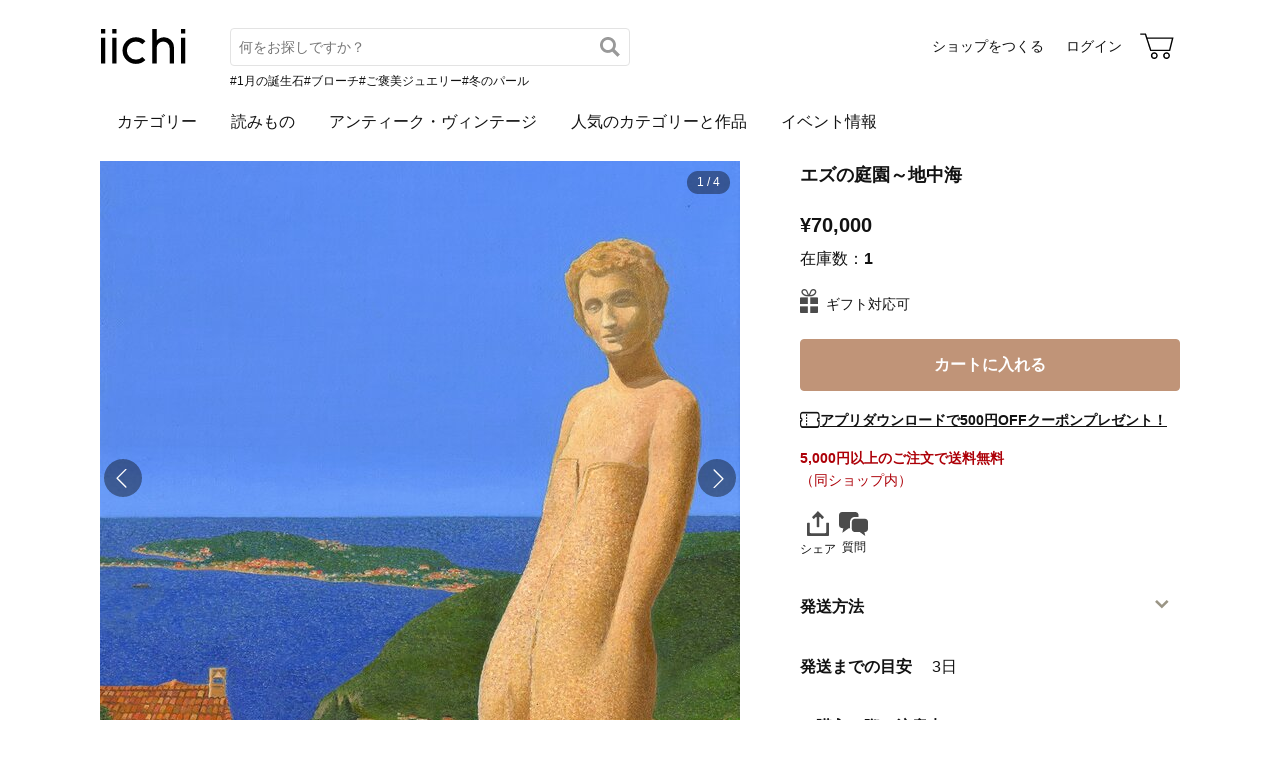

--- FILE ---
content_type: text/html; charset=utf-8
request_url: https://www.iichi.com/listing/item/1463
body_size: 7338
content:
<!DOCTYPE html>
<html lang="ja">
<head prefix="og: http://ogp.me/ns# fb: http://ogp.me/ns/fb# product: http://ogp.me/ns/product#">
<script src="https://js.sentry-cdn.com/27e560bf1618495ead1c45ec66cb2552.min.js" crossorigin="anonymous"></script>
<script>
Sentry.onLoad(function() {
  Sentry.init({
    dsn: 'https://27e560bf1618495ead1c45ec66cb2552@o160031.ingest.us.sentry.io/1223145',
    environment: 'prod',
    attachStacktrace: false,
    normalizeDepth: 5,
    integrations: [Sentry.browserTracingIntegration()],
    tracesSampleRate: 0.025,
    debug: false
  });
  });
</script>
<meta charset="utf-8">
<title>エズの庭園～地中海 | iichi 日々の暮らしを心地よくするハンドメイドやアンティークのマーケットプレイス</title>
<meta name="description" content="南フランス、エズの高台にある庭園より、 地中海の眺望を描きました。 春から夏のお部屋にいかがでしょう。  キャンバスに油彩 絵本体のサイズ　P6号（410×273ｍｍ） 額縁サイズ　490×350mm （額縁付）" />
<meta property="og:title" content="エズの庭園～地中海" />
<meta property="og:description" content="南フランス、エズの高台にある庭園より、 地中海の眺望を描きました。 春から夏のお部屋にいかがでしょう。  キャンバスに油彩 絵本体のサイズ　P6号（410×273ｍｍ） 額縁サイズ　490×350mm （額縁付）" />
<meta property="twitter:title" content="エズの庭園～地中海" />
<meta property="twitter:description" content="南フランス、エズの高台にある庭園より、 地中海の眺望を描きました。 春から夏のお部屋にいかがでしょう。  キャンバスに油彩 絵本体のサイズ　P6号（410×273ｍｍ） 額縁サイズ　490×350mm （額縁付）" />
<meta name="viewport" content="width=device-width, initial-scale=1.0, viewport-fit=cover" />
<meta name="format-detection" content="telephone=no" />
<link rel="preload" href="https://cdn.iichi.com/r/w/640/item/1463/it-639fea84b85f6-1200.jpg" as="image" />
<link rel="canonical" href="https://www.iichi.com/listing/item/1463" />

<link rel="shortcut icon" type="image/vnd.microsoft.icon" href="/favicon.ico" />
<link rel="icon" type="image/png" href="/favicon.png" />
<link rel="apple-touch-icon" href="/apple-touch-icon.png">
<link rel="preload" href="https://cdn.iichi.com/assets/dist/fonts/iichi-icon.f162558996c95069.woff" as="font" crossorigin>
<link rel="prefetch" href="https://cdn.iichi.com/assets/dist/css/item.6b63b8ae31a041aa.css" as="style">
<link rel="prefetch" href="https://cdn.iichi.com/assets/dist/js/page/listing/item.b8c9405b468536ca.js" as="script">

<meta name="apple-mobile-web-app-title" content="iichi">

<link rel="stylesheet" type="text/css" media="screen" href="https://cdn.iichi.com/assets/dist/css/common.f299c8494301b936.css" />
<link rel="stylesheet" type="text/css" media="screen" href="https://cdn.iichi.com/assets/dist/css/item.6b63b8ae31a041aa.css" />

<meta property="og:image" content="https://cdn.iichi.com/r/w/640/item/1463/it-639fea84b85f6-1200.jpg" />
<meta property="og:image" content="https://cdn.iichi.com/r/w/640/item/1463/it-639fea8509c72-1200.jpg" />
<meta property="og:image" content="https://cdn.iichi.com/r/w/640/item/1463/it-639fea8536684-1200.jpg" />
<meta property="og:image" content="https://cdn.iichi.com/r/w/640/item/1463/it-639fea8570f12-1200.jpg" />
<meta property="og:url" content="https://www.iichi.com/listing/item/1463" />
<meta property="og:type" content="product" />
<meta property="og:price:amount" content="70000" />
<meta property="og:price:currency" content="JPY" />
<meta property="og:availability" content="in stock" />
<meta property="product:title" content="エズの庭園～地中海" />
<meta property="product:description" content="南フランス、エズの高台にある庭園より、
地中海の眺望を描きました。
春から夏のお部屋にいかがでしょう。

キャンバスに油彩
絵本体のサイズ　P6号（410×273ｍｍ）
額縁サイズ　490×350mm
（額縁付）" />
<meta property="product:product_link" content="https://www.iichi.com/listing/item/1463" />
<meta property="product:brand" content="出口アキオ" />
<meta property="product:category" content="絵画" />
<meta property="product:price:amount" content="70000" />
<meta property="product:price:currency" content="JPY" />
<meta property="og:site_name" content="iichi（いいち）" />
<meta property="fb:app_id" content="454486511262206" />

<meta property="twitter:image:src" content="https://cdn.iichi.com/r/w/640/item/1463/it-639fea84b85f6-1200.jpg" />
<meta property="twitter:url" content="https://www.iichi.com/listing/item/1463" />
<meta property="twitter:card" content="summary_large_image" />
<meta property="twitter:data1" content="¥70,000" />
<meta property="twitter:label1" content="価格" />
<meta property="twitter:data2" content="出口アキオ" />
<meta property="twitter:label2" content="ショップ" />
<meta property="twitter:site" content="@iichi_Japan" />

<script type="application/ld+json">{"@context":"http:\/\/schema.org","@type":"BreadcrumbList","itemListElement":[{"@type":"ListItem","position":1,"name":"\u30c8\u30c3\u30d7","item":"https:\/\/www.iichi.com\/"},{"@type":"ListItem","position":2,"name":"\u30cf\u30f3\u30c9\u30e1\u30a4\u30c9\u30fb\u30af\u30e9\u30d5\u30c8","item":"https:\/\/www.iichi.com\/listing"},{"@type":"ListItem","position":3,"name":"\u30a2\u30fc\u30c8","item":"https:\/\/www.iichi.com\/category\/art"},{"@type":"ListItem","position":4,"name":"\u7d75\u753b","item":"https:\/\/www.iichi.com\/category\/art\/painting"},{"@type":"ListItem","position":5,"name":"\u30a8\u30ba\u306e\u5ead\u5712\uff5e\u5730\u4e2d\u6d77","item":"https:\/\/www.iichi.com\/listing\/item\/1463"}]}</script><script id="json-ld-product" type="application/ld+json">{"@context":"http:\/\/schema.org","@type":"Product","productID":1463,"name":"\u30a8\u30ba\u306e\u5ead\u5712\uff5e\u5730\u4e2d\u6d77","url":"https:\/\/www.iichi.com\/listing\/item\/1463","image":"https:\/\/cdn.iichi.com\/r\/w\/640\/item\/1463\/it-639fea84b85f6-1200.jpg","description":"\u5357\u30d5\u30e9\u30f3\u30b9\u3001\u30a8\u30ba\u306e\u9ad8\u53f0\u306b\u3042\u308b\u5ead\u5712\u3088\u308a\u3001\n\u5730\u4e2d\u6d77\u306e\u773a\u671b\u3092\u63cf\u304d\u307e\u3057\u305f\u3002\n\u6625\u304b\u3089\u590f\u306e\u304a\u90e8\u5c4b\u306b\u3044\u304b\u304c\u3067\u3057\u3087\u3046\u3002\n\n\u30ad\u30e3\u30f3\u30d0\u30b9\u306b\u6cb9\u5f69\n\u7d75\u672c\u4f53\u306e\u30b5\u30a4\u30ba\u3000P6\u53f7\uff08410\u00d7273\uff4d\uff4d\uff09\n\u984d\u7e01\u30b5\u30a4\u30ba\u3000490\u00d7350mm\n\uff08\u984d\u7e01\u4ed8\uff09","brand":{"@type":"Brand","name":"\u51fa\u53e3\u30a2\u30ad\u30aa","image":"https:\/\/cdn.iichi.com\/r\/w\/640\/avatar\/252\/av-652bcb23c1171-640.jpg","url":"https:\/\/www.iichi.com\/shop\/U7646950"},"offers":{"@type":"Offer","priceCurrency":"JPY","price":70000,"availability":"http:\/\/schema.org\/InStock","seller":{"@type":"Person","name":"\u51fa\u53e3\u30a2\u30ad\u30aa","image":"https:\/\/cdn.iichi.com\/r\/w\/640\/avatar\/252\/av-652bcb23c1171-640.jpg","url":"https:\/\/www.iichi.com\/shop\/U7646950"},"offeredBy":{"@type":"Person","name":"\u51fa\u53e3\u30a2\u30ad\u30aa","image":"https:\/\/cdn.iichi.com\/r\/w\/640\/avatar\/252\/av-652bcb23c1171-640.jpg","url":"https:\/\/www.iichi.com\/shop\/U7646950"},"shippingDetails":[{"@type":"OfferShippingDetails","shippingRate":{"@type":"MonetaryAmount","currency":"JPY","value":0},"shippingDestination":{"@type":"DefinedRegion","addressCountry":"JP"},"deliveryTime":{"@type":"ShippingDeliveryTime","handlingTime":{"@type":"QuantitativeValue","minValue":0,"maxValue":3,"unitCode":"DAY"}}}]},"color":"Blue"}</script></head>
<body>
<!-- Google Tag Manager (noscript) -->
<noscript><iframe src="https://www.googletagmanager.com/ns.html?id=GTM-5V9TGK"
height="0" width="0" style="display:none;visibility:hidden"></iframe></noscript>
<!-- End Google Tag Manager (noscript) -->
<app-download-banner>
  <div class="app-download-banner"></div>
</app-download-banner>

<header id="header" class="hide-navigation">
  <i-header
    data-initial-query=""
    data-use-h1="false"
    data-is-account="false"
    data-is-simple="false"
    data-api-key="mDpQA0LyPx7pmRFxOUUFJ2dKyrZqwwote3hR"
  >
    <div class="header-inner">
      <div><a href="/"><img src="https://cdn.iichi.com/assets/dist/svgs/vue/iichi-logo.svg" alt="iichi" width="87" height="37"></a></div>    </div>
  </i-header>
</header>

<main id="container">
<div id="content">
    <div id="item">
        <photo-viewer data-pictures="[{&quot;path&quot;:&quot;\/item\/1463\/it-639fea84b85f6-1200.jpg&quot;,&quot;alt&quot;:&quot;\u30a8\u30ba\u306e\u5ead\u5712\uff5e\u5730\u4e2d\u6d77&quot;,&quot;width&quot;:894,&quot;height&quot;:1350,&quot;comment&quot;:&quot;&quot;},{&quot;path&quot;:&quot;\/item\/1463\/it-639fea8509c72-1200.jpg&quot;,&quot;alt&quot;:&quot;\u30a8\u30ba\u306e\u5ead\u5712\uff5e\u5730\u4e2d\u6d77&quot;,&quot;width&quot;:1012,&quot;height&quot;:1350,&quot;comment&quot;:&quot;\u30d5\u30ec\u30fc\u30e0\u306f\u30a2\u30f3\u30c6\u30a3\u30fc\u30af\u8abf\u306e\u4e2d\u306b\u30b7\u30f3\u30d7\u30eb\u3055\u3082\u517c\u306d\u5099\u3048\u3066\u3044\u307e\u3059\u3002\n\u304a\u90e8\u5c4b\u306e\u30bf\u30a4\u30d7\u3092\u9078\u3073\u307e\u305b\u3093\u3002&quot;},{&quot;path&quot;:&quot;\/item\/1463\/it-639fea8536684-1200.jpg&quot;,&quot;alt&quot;:&quot;\u30a8\u30ba\u306e\u5ead\u5712\uff5e\u5730\u4e2d\u6d77&quot;,&quot;width&quot;:1012,&quot;height&quot;:1350,&quot;comment&quot;:&quot;&quot;},{&quot;path&quot;:&quot;\/item\/1463\/it-639fea8570f12-1200.jpg&quot;,&quot;alt&quot;:&quot;\u30a8\u30ba\u306e\u5ead\u5712\uff5e\u5730\u4e2d\u6d77&quot;,&quot;width&quot;:1012,&quot;height&quot;:1350,&quot;comment&quot;:&quot;&quot;}]" data-has-thumbnail="true">
      <div class="photo-viewer-main">
                <div class="photo-viewer-image-wrap">
          <img alt="エズの庭園～地中海" width="640" height="640" fetchpriority="high" src="https://cdn.iichi.com/r/w/640/item/1463/it-639fea84b85f6-1200.jpg" />                  </div>
      </div>
            <ul class="photo-viewer-thumbnail">
                <li class="is-current">
          <div class="photo">
            <img src="https://cdn.iichi.com/r/w/120/item/1463/it-639fea84b85f6-1200.jpg" />          </div>
        </li>
                <li >
          <div class="photo">
            <img src="https://cdn.iichi.com/r/w/120/item/1463/it-639fea8509c72-1200.jpg" />          </div>
        </li>
                <li >
          <div class="photo">
            <img src="https://cdn.iichi.com/r/w/120/item/1463/it-639fea8536684-1200.jpg" />          </div>
        </li>
                <li >
          <div class="photo">
            <img src="https://cdn.iichi.com/r/w/120/item/1463/it-639fea8570f12-1200.jpg" />          </div>
        </li>
              </ul>
          </photo-viewer>
    
    <div class="item-info">
            <h1>エズの庭園～地中海</h1>
      <div class="item-price-like">
        <div class="item-price" >
          <div class="price">&yen;70,000</div>
          <div class="stock">
                        在庫数：<span>1</span>
                      </div>
        </div>
        <div class="item-like">
          <like-button data-item-id="1463"></like-button>
        </div>
      </div>

      
      <ul class="item-option">
                        <li class="gift"><i class="icon-gift"></i>ギフト対応可</li>
                      </ul>

      <div class="cart-button" style="height:calc(80.49px * 0 + 58px)">
        <cart-button
  data-item-id="1463"
  data-shop-id="252"
  data-stock="1"
  data-has-option="0"
  data-is-on-vacation="0"
  ></cart-button>
      </div>

      <p class="coupon-promotion"><i class="icon-coupon"></i><a href="/lp/app-new-coupon" class="coupon-text">アプリダウンロードで500円OFFクーポンプレゼント！</a></p>

      <div class="free-shipping strong"><strong>5,000円以上のご注文で送料無料</strong><br />（同ショップ内）</div>
      
      <div class="share-message">
        <social-share
          data-title="エズの庭園～地中海 - 出口アキオ"
          data-url="https://www.iichi.com/listing/item/1463"
        ></social-share>
                <message-button
          data-item-id="1463"
          data-shop-id="252"
          data-subject="エズの庭園～地中海"
                  ></message-button>
              </div>

          </div>

    <div class="item-description">
      <p class="text">南フランス、エズの高台にある庭園より、<br />
地中海の眺望を描きました。<br />
春から夏のお部屋にいかがでしょう。<br />
<br />
キャンバスに油彩<br />
絵本体のサイズ　P6号（410×273ｍｍ）<br />
額縁サイズ　490×350mm<br />
（額縁付）</p>
      <div class="item-tags">
  <ul>
        <li><a href="/listing?q=%E6%B2%B9%E7%B5%B5">#油絵</a></li>
        <li><a href="/listing?q=%E6%B2%B9%E5%BD%A9">#油彩</a></li>
        <li><a href="/listing?q=%E5%8D%97%E3%83%95%E3%83%A9%E3%83%B3%E3%82%B9">#南フランス</a></li>
        <li><a href="/listing?q=%E3%82%A8%E3%82%BA">#エズ</a></li>
        <li><a href="/listing?q=%E6%B5%B7">#海</a></li>
        <li><a href="/listing?q=%E5%A4%8F">#夏</a></li>
        <li><a href="/listing?q=%E9%9D%92">#青</a></li>
        <li><a href="/listing?q=%E8%92%BC">#蒼</a></li>
        <li><a href="/listing?q=%E5%9C%B0%E4%B8%AD%E6%B5%B7">#地中海</a></li>
      </ul>
</div>
    </div>

    <div class="item-info2">
      <details class="shipping-plans">
  <summary>
    <h2>発送方法</h2>
  </summary>
    <div class="note">無料</div>
  </details>
<div class="shipping-period">
  <div class="heading">
    <h2>発送までの目安</h2>
    <div class="days">3日</div>
  </div>
</div>

            <details class="item-notice" open>
        <summary>
          <h2>ご購入の際の注意点</h2>
        </summary>
        <div class="text">
        ご注文時の状況で、額縁のデザインが多少変わる場合がございます。<br />
ご了承ください。        </div>
      </details>
      
      
      <div class="shop-info">
  <h2>ショップ</h2>
  <div class="shop-bg">
  <img alt="出口アキオ" width="600" height="200" src="https://cdn.iichi.com/r/w/340/h/277/gallery/252/gl-652bcc8481da1-340x277.jpg" /></div>
<div class="shop-main">
  <div class="shop-photo">
    <a href="/shop/U7646950">
      <img alt="出口アキオ" width="90" height="90" src="https://cdn.iichi.com/r/w/212/avatar/252/av-652bcb23c1171-640.jpg" />    </a>
  </div>
  <div class="shop-content">
    <p class="shop-name"><a href="/shop/U7646950">出口アキオ</a></p>
    <div class="shop-other">
      <div class="shop-other-text">兵庫 </div>
      <div class="follow-button">
        <follow-button
  data-disabled="false"
  data-member-id="252"
  data-small="true"
></follow-button>
                <div class="follow-recommend">
          <follow-recommend-if-item-liked data-item-id="1463" data-member-id="252"></follow-recommend-if-item-liked>
        </div>
              </div>
    </div>
  </div>
</div>
<div class="shop-photo-item">
  <ul class="items">
      <li>
      <a href="/listing/item/2647165">
        <img alt="モンサラーシュ～トゥーリズモにて" width="89" height="89" loading="lazy" src="https://cdn.iichi.com/r/w/268/h/268/item/2647165/it-67a2e3dd2be8c-1200.jpg" />      </a>
    <meta content="モンサラーシュ～トゥーリズモにて" />
    </li>
      <li>
      <a href="/listing/item/2642574">
        <img alt="農園の朝" width="89" height="89" loading="lazy" src="https://cdn.iichi.com/r/w/268/h/268/item/2642574/it-679055d73e406-1200.jpg" />      </a>
    <meta content="農園の朝" />
    </li>
      <li>
      <a href="/listing/item/2346690">
        <img alt="ナザレ～ナッツ売り" width="89" height="89" loading="lazy" src="https://cdn.iichi.com/r/w/268/h/268/item/2346690/it-63afd74ad1095-1200.jpg" />      </a>
    <meta content="ナザレ～ナッツ売り" />
    </li>
      <li>
      <a href="/listing/item/2590231">
        <img alt="黙想する黒猫" width="89" height="89" loading="lazy" src="https://cdn.iichi.com/r/w/268/h/268/item/2590231/it-66caa66847eeb-1200.jpg" />      </a>
    <meta content="黙想する黒猫" />
    </li>
      <li>
      <a href="/listing/item/2154503">
        <img alt="峡谷の町～ロンダ Ⅱ" width="89" height="89" loading="lazy" src="https://cdn.iichi.com/r/w/268/h/268/item/2154503/it-66d3e98c649b4-1200.jpg" />      </a>
    <meta content="峡谷の町～ロンダ Ⅱ" />
    </li>
      <li>
      <a href="/listing/item/2226453">
        <img alt="帆翔" width="89" height="89" loading="lazy" src="https://cdn.iichi.com/r/w/268/h/268/item/2226453/it-624fc8fa9bf1e-1200.jpg" />      </a>
    <meta content="帆翔" />
    </li>
      <li>
      <a href="/listing/item/2106086">
        <img alt="花の聖母大聖堂 Ⅱ" width="89" height="89" loading="lazy" src="https://cdn.iichi.com/r/w/268/h/268/item/2106086/it-6106168184f3e-1200.jpg" />      </a>
    <meta content="花の聖母大聖堂 Ⅱ" />
    </li>
      <li>
      <a href="/listing/item/2586812">
        <img alt="夕陽の街" width="89" height="89" loading="lazy" src="https://cdn.iichi.com/r/w/268/h/268/item/2586812/it-66bd8a06dabd7-1200.jpg" />      </a>
    <meta content="夕陽の街" />
    </li>
    </ul>
</div>
  </div>
    </div>
  </div>

  <div class="feedback">
  <div class="heading">
    <h2>ショップへの感想コメント</h2>
    <span>(<a href="/shop/U7646950/feedbacks" class="underline">31</a>)</span>
  </div>
  <ul>
                <li>
      <div class="photo">
        <a href="/listing/item/2586812"><img alt="夕陽の街" width="67" height="67" loading="lazy" src="https://cdn.iichi.com/r/w/80/h/80/item/2586812/it-66bd8a06dabd7-1200.jpg" /></a>      </div>
      <div class="exp">
        <div class="item-name">
          <a href="/listing/item/2586812">夕陽の街</a>        </div>
        <div class="rating">
                    <span class="stars" data-rate="5" role="img" aria-label="評価：5/5"></span>
          by HIRO        </div>
        <p>本日、作品が無事に届きました。
丁寧に梱包していただき、誠にありがとうございました。

早速、白漆喰の壁に掛けてみたところ、まるで以前からそこにあったかのように自然に溶け込み、感動いたしました。

これからのご活躍を心より楽しみにしております。</p>
      </div>
    </li>
                    <li>
      <div class="photo">
        <a href="/listing/item/995194"><img alt="午後の町～コインブラ" width="67" height="67" loading="lazy" src="https://cdn.iichi.com/r/w/80/h/80/item/995194/it-5806001233aa9-1200.jpg" /></a>      </div>
      <div class="exp">
        <div class="item-name">
          <a href="/listing/item/995194">午後の町～コインブラ</a>        </div>
        <div class="rating">
                    <span class="stars" data-rate="5" role="img" aria-label="評価：5/5"></span>
          by らる        </div>
        <p>とても素敵な絵を購入させて頂きました。一生物の買い物で、見ていて色々と想像の余地がある物語性のある絵が良く、何度眺めていても本当に飽きません。すべて大切に自宅に飾らせていただきます。
ありがとうございました。これからもご活躍をお祈りしております。</p>
      </div>
    </li>
                    <li>
      <div class="photo">
        <a href="/listing/item/2196893"><img alt="パリ～オルセーからの眺め" width="67" height="67" loading="lazy" src="https://cdn.iichi.com/r/w/80/h/80/item/2196893/it-61f75ea31589e-1200.jpg" /></a>      </div>
      <div class="exp">
        <div class="item-name">
          <a href="/listing/item/2196893">パリ～オルセーからの眺め</a>        </div>
        <div class="rating">
                    <span class="stars" data-rate="5" role="img" aria-label="評価：5/5"></span>
                  </div>
        <p>街の空気を感じられるような　ステキな作品ですね
大切に楽しませていただきます。
丁寧なご連絡も　ありがとうございました。</p>
      </div>
    </li>
                    <li>
      <div class="photo">
        <a href="/listing/item/1609636"><img alt="地中海の風～エズのサボテン庭園にて" width="67" height="67" loading="lazy" src="https://cdn.iichi.com/r/w/80/h/80/item/1609636/it-5cb8191c79e54-1200.jpg" /></a>      </div>
      <div class="exp">
        <div class="item-name">
          <a href="/listing/item/1609636">地中海の風～エズのサボテン庭園にて</a>        </div>
        <div class="rating">
                    <span class="stars" data-rate="5" role="img" aria-label="評価：5/5"></span>
                  </div>
        <p>美しい色彩のステキな作品を　毎日見ることが出来て
嬉しいです。
早々の送付も　ありがとうございました。</p>
      </div>
    </li>
                    <li>
      <div class="photo">
        <a href="/listing/item/2154503"><img alt="峡谷の町～ロンダ Ⅱ" width="67" height="67" loading="lazy" src="https://cdn.iichi.com/r/w/80/h/80/item/2154503/it-66d3e98c649b4-1200.jpg" /></a>      </div>
      <div class="exp">
        <div class="item-name">
          <a href="/listing/item/2154503">峡谷の町～ロンダ Ⅱ</a>        </div>
        <div class="rating">
                    <span class="stars" data-rate="5" role="img" aria-label="評価：5/5"></span>
                  </div>
        <p>丁寧に描かれた　ステキな作品ですね。
大切に楽しませていただきます。
丁寧なご連絡、素早い発送もありがとうございました。</p>
      </div>
    </li>
          </ul>
</div>

  <same-category-items
    data-category-id="70100"
    data-is-vintage="false"
    data-price="70000"
  ></same-category-items>
</div><!-- /#content -->




<script id="json-worldshopping" type="application/json">{"itemId":1463,"title":"\u30a8\u30ba\u306e\u5ead\u5712\uff5e\u5730\u4e2d\u6d77","price":70000,"image":"https:\/\/cdn.iichi.com\/r\/w\/640\/item\/1463\/it-639fea84b85f6-1200.jpg","stock":1,"category":"\u7d75\u753b","shop":{"name":"\u51fa\u53e3\u30a2\u30ad\u30aa","url":"https:\/\/www.iichi.com\/shop\/U7646950"},"item_options":[]}</script>
<browsing-history></browsing-history>
<nav class="breadcrumb" aria-label="パンくずリスト">
  <ol>
        <li>
            <a href="https://www.iichi.com/">トップ</a>
          </li>
        <li>
            <a href="https://www.iichi.com/listing">ハンドメイド・クラフト</a>
          </li>
        <li>
            <a href="https://www.iichi.com/category/art">アート</a>
          </li>
        <li>
            <a href="https://www.iichi.com/category/art/painting">絵画</a>
          </li>
        <li>
            <span aria-current="page">エズの庭園～地中海</span>
          </li>
      </ol>
</nav>
<app-banner></app-banner>
</main><!-- /#container -->
<footer id="footer">
  <div class="footer-inner">
    <div class="footer-title">
      <a class="footer-logo" href="/"><img src="https://cdn.iichi.com/assets/dist/svgs/vue/iichi-logo.svg" alt="iichi" width="71" height="30"></a>
      <span class="tagline">iichi | 日々の暮らしを心地よくするハンドメイドやアンティークのマーケットプレイス</span>
    </div>
    <ul class="footer-social">
      <li>
        <a href="https://www.instagram.com/iichi_japan/" target="_blank" class="ig" rel="noreferrer" aria-label="Instagram">
          <i class="icon-instagram"></i>
        </a>
      </li>
      <li>
        <a href="https://www.facebook.com/iichi.Japan" target="_blank" class="fb" rel="noreferrer" aria-label="Facebook">
          <i class="icon-facebook"></i>
        </a>
      </li>
      <li>
        <a href="https://x.com/iichi_Japan" target="_blank" class="tw" rel="noreferrer" aria-label="X">
          <i class="icon-twitter"></i>
        </a>
      </li>
    </ul>
    <div class="footer-navigation">
      <div class="footer-links">
        <p class="footer-heading">iichiについて</p>
        <ul>
          <li><a href="/about">iichiについて</a></li>
          <li><a href="/news">ニュース</a></li>
          <li><a href="https://help.iichi.com/hc/ja/" target="_blank" rel="noreferrer">ヘルプ</a></li>
        </ul>
      </div>
      <div class="footer-links">
        <p class="footer-heading">作品を購入する</p>
        <ul>
          <li><a href="/buy">お買い物をする</a></li>
          <li><a href="/listing?vintage=on">アンティークを購入する</a></li>
        </ul>
        <p class="footer-heading">作品を販売する</p>
        <ul>
          <li><a href="/sell">ショップをつくる</a></li>
          <li><a href="/shop-entry/vintage">アンティークのショップをつくる</a></li>
        </ul>
      </div>
      <div class="footer-links">
        <p class="footer-heading">コンテンツを楽しむ</p>
        <ul>
          <li><a href="/contents">読みもの</a></li>
          <li><a href="/contents/series/newsletter">iichi通信</a></li>
          <li><a href="/contents/series/special">暮らしと手仕事</a></li>
          <li><a href="/event">イベント情報</a></li>
        </ul>
      </div>
      <div class="footer-links">
        <p class="footer-heading">作品を探す</p>
        <ul>
          <li><a href="/listing">作品一覧</a></li>
          <li><a href="/featured">人気のカテゴリーと作品</a></li>
          <li><a href="/instagram">Instagramでご紹介した作品</a></li>
          <li><a href="/shops">ショップ一覧</a></li>
          <li><a href="/retail-store">小売店やギャラリーのご紹介</a></li>
        </ul>
      </div>
            <div class="footer-links">
        <ul>
                    <li><a href="/category/accessories">アクセサリー</a></li>
                    <li><a href="/category/clothing">ファッション</a></li>
                    <li><a href="/category/bag_case">バッグ・財布</a></li>
                    <li><a href="/category/kitchenware">器・キッチン</a></li>
                    <li><a href="/category/houseware">家具・インテリア</a></li>
                    <li><a href="/category/miscellaneous-goods">雑貨</a></li>
                            </ul>
      </div>
            <div class="footer-links">
        <ul>
                    <li><a href="/category/art">アート</a></li>
                    <li><a href="/category/kids_baby">キッズ・ベビー</a></li>
                    <li><a href="/category/doll_toy">人形・おもちゃ</a></li>
                    <li><a href="/category/tools_supplies">素材・道具</a></li>
                    <li><a href="/category/food">食品</a></li>
                    <li><a href="/category/others">その他</a></li>
                              <li><a href="/listing?vintage=on">アンティーク・ヴィンテージ</a></li>
                  </ul>
      </div>
          </div>
    <div class="footer-meta">
      <ul class="footer-meta-links">
        <li><a href="https://www.iichi.co.jp" target="_blank" rel="noreferrer">運営企業</a></li>
        <li><a href="https://help.iichi.com/hc/ja/requests/new" target="_blank" rel="noreferrer">お問い合わせ</a></li>
        <li><a href="/privacy">プライバシーポリシー</a></li>
        <li><a href="/rule">利用規約</a></li>
        <li><a href="/notes">特定商取引法に基づく表記</a></li>
        <li><a class="external" href="https://pinkoi.com" target="_blank" rel="noreferrer">Pinkoi.com</a></li>
      </ul>
      <div class="footer-copyright">
        copyright 2026 iichi K.K.
      </div>
    </div>
  </div>
</footer>
<script src="https://cdn.iichi.com/assets/dist/js/vendor.3c4fc86824234b85.js"></script><script>
var Pallet = window.Pallet || {"iichiEnv":"prod","User":{"credentials":[]},"Topics":[{"type":"permissionRequired","props":{"permissionId":603}}],"Item":{"itemId":1463}};
</script>
<script type="text/javascript">
var Iichi = {
  api_token: 'e02aea74de1f7abe3e5f54ff11301202'
};
</script>
<script type="text/javascript" src="https://cdn.iichi.com/assets/dist/js/page/listing/item.b8c9405b468536ca.js"></script>
</body>
</html>


--- FILE ---
content_type: text/javascript
request_url: https://cdn.iichi.com/assets/dist/js/page/listing/item.b8c9405b468536ca.js
body_size: 118275
content:
try{("u">typeof window?window:"u">typeof global?global:"u">typeof globalThis?globalThis:"u">typeof self?self:{}).SENTRY_RELEASE={id:"www-225197a17e278ee2d39983480830d792830269d0"}}catch(e){}try{!function(){var e="u">typeof window?window:"u">typeof global?global:"u">typeof globalThis?globalThis:"u">typeof self?self:{},t=(new e.Error).stack;t&&(e._sentryDebugIds=e._sentryDebugIds||{},e._sentryDebugIds[t]="704737f1-28ac-40d2-b514-8356cb649ad8",e._sentryDebugIdIdentifier="sentry-dbid-704737f1-28ac-40d2-b514-8356cb649ad8")}()}catch(e){}(()=>{var e,t,i,a,n={22643(e,t,i){var a=i(23536),n=i(75248)(a);n.push([e.id,".CartButton__form--dK3Px{display:flex;flex-direction:column;height:100%;justify-content:space-between}.CartButton__cartButtonWrap--XZNIv{height:52px}.CartButton__cartButton--ZgIhz .CartButton__cartButtonOption--Z_zAh{display:none}@media(max-width:639px){.fixed .CartButton__cartButton--ZgIhz{background-color:var(--color-white);bottom:0;box-shadow:0 0 3px #999999a6;height:auto;left:0;padding:10px;position:fixed;width:100%;z-index:1}.fixed .CartButton__cartButton--ZgIhz .CartButton__cartButtonOption--Z_zAh{display:block;margin:10px auto 0;text-decoration:underline}}","",{version:3,sources:["webpack://./src/js/components/listing/CartButton.vue"],names:[],mappings:"AAEA,yBACE,YAAA,CACA,qBAAA,CACA,WAAA,CACA,6BAAA,CAGF,mCACE,WAAA,CAIA,oEACE,YAAA,CAGF,wBACE,sCACE,mCAAA,CACA,QAAA,CACA,4BAAA,CACA,WAAA,CACA,MAAA,CACA,YAAA,CACA,cAAA,CACA,UAAA,CACA,SAAA,CAEA,2EACE,aAAA,CACA,kBAAA,CACA,yBAAA,CAAA",sourcesContent:["@use '@/scss/lib/base/variables' as *;\n\n.form {\n  display: flex;\n  flex-direction: column;\n  height: 100%;\n  justify-content: space-between;\n}\n\n.cartButtonWrap {\n  height: 52px;\n}\n\n.cartButton {\n  .cartButtonOption {\n    display: none;\n  }\n\n  @media (--sp) {\n    :global(.fixed) & {\n      background-color: var(--color-white);\n      bottom: 0;\n      box-shadow: 0 0 3px rgb(153 153 153 / 65%);\n      height: auto;\n      left: 0;\n      padding: 10px;\n      position: fixed;\n      width: 100%;\n      z-index: 1;\n\n      .cartButtonOption {\n        display: block;\n        margin: 10px auto 0;\n        text-decoration: underline;\n      }\n    }\n  }\n}\n"],sourceRoot:""}]),n.locals={form:"CartButton__form--dK3Px",cartButtonWrap:"CartButton__cartButtonWrap--XZNIv",cartButton:"CartButton__cartButton--ZgIhz",cartButtonOption:"CartButton__cartButtonOption--Z_zAh"},e.exports=n},42532(e,t,i){var a=i(23536),n=i(75248)(a);n.push([e.id,".ItemOptions__optionList--c3W4I{padding-bottom:6px}.ItemOptions__optionItem--hazNY{margin-bottom:16px}.ItemOptions__optionTitle--hNjJX{margin-bottom:8px}.ItemOptions__optionTitle--hNjJX .ItemOptions__required--zdqXI{background-color:#d9d9d9;border-radius:3px;font-size:12px;margin-left:8px;padding:3px 5px}.ItemOptions__optionSelect--nHn6t .el-select__wrapper{border-radius:4px}","",{version:3,sources:["webpack://./src/js/components/listing/ItemOptions.vue"],names:[],mappings:"AAEA,gCACE,kBAAA,CAGF,gCACE,kBAAA,CAGF,iCACE,iBAAA,CAEA,+DACE,wBAAA,CACA,iBAAA,CACA,cAAA,CACA,eAAA,CACA,eAAA,CAIJ,sDACE,iBAAA",sourcesContent:["@use '@/scss/lib/base/variables' as *;\n\n.optionList {\n  padding-bottom: 6px;\n}\n\n.optionItem {\n  margin-bottom: 16px;\n}\n\n.optionTitle {\n  margin-bottom: 8px;\n\n  .required {\n    background-color: #d9d9d9;\n    border-radius: 3px;\n    font-size: 12px;\n    margin-left: 8px;\n    padding: 3px 5px;\n  }\n}\n\n.optionSelect :global(.el-select__wrapper) {\n  border-radius: 4px;\n}\n"],sourceRoot:""}]),n.locals={optionList:"ItemOptions__optionList--c3W4I",optionItem:"ItemOptions__optionItem--hazNY",optionTitle:"ItemOptions__optionTitle--hNjJX",required:"ItemOptions__required--zdqXI",optionSelect:"ItemOptions__optionSelect--nHn6t"},e.exports=n},49431(e,t,i){var a=i(23536),n=i(75248)(a);n.push([e.id,".MessageButton__itemButton--eCaY1{font-size:12px;transition:opacity .3s ease-in-out;width:35px}.MessageButton__itemButton--eCaY1 svg{fill:#4b4b4b;margin:5px 0 3px;vertical-align:bottom}.MessageButton__itemButton--eCaY1:not(:disabled):hover{opacity:.8}.MessageButton__itemButton--eCaY1:disabled{color:var(--color-gray500);cursor:not-allowed}.MessageButton__itemButton--eCaY1:disabled svg{fill:var(--color-gray500)}.MessageButton__itemButton--eCaY1 span{display:block}.MessageButton__shopButton--VsjI8{border:1px solid var(--color-gray300);border-radius:50%;display:flex;font-size:18px;padding:7px 6px}.MessageButton__shopButton--VsjI8:not(:disabled):hover{opacity:.8}.MessageButton__shopButton--VsjI8 svg{fill:#4b4b4b;height:18px;position:relative;top:1px}.MessageButton__shopButton--VsjI8:disabled{cursor:not-allowed}.MessageButton__shopButton--VsjI8:disabled svg{fill:var(--color-gray500)}.MessageButton__title--ey8u3{font-size:16px;font-weight:700;margin-bottom:10px}.MessageButton__form--i7two{text-align:left}.MessageButton__form--i7two section{margin-bottom:15px}.MessageButton__form--i7two section .MessageButton__sectionHeader--eda95{align-items:center;display:flex;margin-bottom:6px}.MessageButton__form--i7two section .MessageButton__sectionHeader--eda95>p{margin:0 8px 0 0}.MessageButton__form--i7two .MessageButton__attach--Kwc6j{margin-bottom:20px}.MessageButton__form--i7two .MessageButton__attach--Kwc6j button{border-bottom:1px dashed var(--color-gray600);display:inline-block}.MessageButton__form--i7two .MessageButton__attach--Kwc6j button:hover{text-decoration:none}.MessageButton__form--i7two .MessageButton__attach--Kwc6j button::selection{background:none}.MessageButton__form--i7two .MessageButton__send--P3r5Q{padding:15px 0 0;text-align:center}@media(max-width:639px){.MessageButton__itemButton--eCaY1{font-size:11px}.MessageButton__shopButton--VsjI8 span{display:none}}","",{version:3,sources:["webpack://./src/js/components/listing/MessageButton.vue"],names:[],mappings:"AAEA,kCACE,cAAA,CACA,kCAAA,CACA,UAAA,CAMA,sCACE,YAAA,CACA,gBAAA,CACA,qBAAA,CAGF,uDACE,UAAA,CAGF,2CACE,0BAAA,CACA,kBAAA,CAEA,+CACE,yBAAA,CAIJ,uCACE,aAAA,CAIJ,kCACE,qCAAA,CACA,iBAAA,CACA,YAAA,CACA,cAAA,CACA,eAAA,CAEA,uDACE,UAAA,CAGF,sCACE,YAAA,CACA,WAAA,CACA,iBAAA,CACA,OAAA,CAGF,2CACE,kBAAA,CAEA,+CACE,yBAAA,CAWN,6BACE,cAAA,CACA,eAAA,CACA,kBAAA,CAGF,4BACE,eAAA,CAEA,oCACE,kBAAA,CAEA,yEACE,kBAAA,CACA,YAAA,CACA,iBAAA,CAEA,2EACE,gBAAA,CAKN,0DACE,kBAAA,CAEA,iEACE,6CAAA,CACA,oBAAA,CAEA,uEACE,oBAAA,CAGF,4EACE,eAAA,CAKN,wDACE,gBAAA,CACA,iBAAA,CAvGF,wBALF,kCAMI,cAAA,CAqDF,uCAEI,YAAA,CAvDF",sourcesContent:["@use '@/scss/lib/base/variables' as *;\n\n.itemButton {\n  font-size: 12px;\n  transition: opacity 0.3s ease-in-out;\n  width: 35px;\n\n  @media (--sp) {\n    font-size: 11px;\n  }\n\n  svg {\n    fill: #4b4b4b;\n    margin: 5px 0 3px;\n    vertical-align: bottom;\n  }\n\n  &:not(:disabled):hover {\n    opacity: 0.8;\n  }\n\n  &:disabled {\n    color: var(--color-gray500);\n    cursor: not-allowed;\n\n    svg {\n      fill: var(--color-gray500);\n    }\n  }\n\n  span {\n    display: block;\n  }\n}\n\n.shopButton {\n  border: 1px solid var(--color-gray300);\n  border-radius: 50%;\n  display: flex;\n  font-size: 18px;\n  padding: 7px 6px;\n\n  &:not(:disabled):hover {\n    opacity: 0.8;\n  }\n\n  svg {\n    fill: #4b4b4b;\n    height: 18px;\n    position: relative;\n    top: 1px;\n  }\n\n  &:disabled {\n    cursor: not-allowed;\n\n    svg {\n      fill: var(--color-gray500);\n    }\n  }\n\n  span {\n    @media (--sp) {\n      display: none;\n    }\n  }\n}\n\n.title {\n  font-size: 16px;\n  font-weight: bold;\n  margin-bottom: 10px;\n}\n\n.form {\n  text-align: left;\n\n  section {\n    margin-bottom: 15px;\n\n    .sectionHeader {\n      align-items: center;\n      display: flex;\n      margin-bottom: 6px;\n\n      > p {\n        margin: 0 8px 0 0;\n      }\n    }\n  }\n\n  .attach {\n    margin-bottom: 20px;\n\n    button {\n      border-bottom: 1px dashed var(--color-gray600);\n      display: inline-block;\n\n      &:hover {\n        text-decoration: none;\n      }\n\n      &::selection {\n        background: none;\n      }\n    }\n  }\n\n  .send {\n    padding: 15px 0 0;\n    text-align: center;\n  }\n}\n"],sourceRoot:""}]),n.locals={itemButton:"MessageButton__itemButton--eCaY1",shopButton:"MessageButton__shopButton--VsjI8",title:"MessageButton__title--ey8u3",form:"MessageButton__form--i7two",sectionHeader:"MessageButton__sectionHeader--eda95",attach:"MessageButton__attach--Kwc6j",send:"MessageButton__send--P3r5Q"},e.exports=n},24526(e,t,i){var a=i(23536),n=i(75248)(a);n.push([e.id,`.SameCategoryItems__title--V6LOT{font-size:16px;font-weight:700;margin-bottom:12px}.SameCategoryItems__list--jzuXy{display:flex;gap:10px;overflow-x:auto}.SameCategoryItems__list--jzuXy>li{min-width:calc(15.4% - 10px);padding-bottom:12px;position:relative;width:calc(15.4% - 10px)}.SameCategoryItems__list--jzuXy>li:last-child:after{content:"";height:1px;left:100%;position:absolute;top:0;width:10px}.SameCategoryItems__list--jzuXy>li img{height:auto;width:100%}.SameCategoryItems__list--jzuXy>li .SameCategoryItems__name--QFd3_{margin-top:6px;overflow:hidden;text-overflow:ellipsis;white-space:nowrap}.SameCategoryItems__noItems--LecCC{align-items:center;background-color:var(--color-gray100);display:flex;justify-content:center;min-height:215.41px}.SameCategoryItems__more--__nqv{margin-top:10px;text-align:right}.SameCategoryItems__more--__nqv a{padding-left:12px;position:relative}.SameCategoryItems__more--__nqv a:before{content:"";font-family:iichi-icon;font-size:18px;left:-5px;line-height:1;position:absolute;top:-2px}@media(max-width:639px){.SameCategoryItems__title--V6LOT{margin-bottom:10px}.SameCategoryItems__list--jzuXy{margin:0 -10px;padding:0 0 0 10px}.SameCategoryItems__list--jzuXy>li{min-width:calc(28.6% - 10px);width:calc(28.6% - 10px)}.SameCategoryItems__noItems--LecCC{min-height:calc(28.6vw + 46.14px)}}`,"",{version:3,sources:["webpack://./src/scss/lib/base/_variables.scss","webpack://./src/js/components/listing/SameCategoryItems.vue","webpack://./src/scss/lib/base/_variables-icons.scss"],names:[],mappings:"AAYA,iCCVA,cACE,CAAA,eACA,CAAA,kBACA,CAGE,gCAIJ,YACE,CAAA,QACA,CAAA,eACA,CAIE,mCAGF,4BACE,CAAA,mBACA,CAAA,iBACA,CAAA,wBACA,CAIE,oDAGF,UACE,CAAA,UACA,CAAA,SACA,CAAA,iBACA,CAAA,KACA,CAAA,UACA,CAAA,uCAGF,WACE,CAAA,UACA,CAAA,mEAGF,cACE,CAAA,eACA,CAAA,sBACA,CAAA,kBACA,CAAA,mCAKN,kBACE,CAAA,qCACA,CAAA,YACA,CAAA,sBACA,CAAA,mBACA,CAGE,gCAIJ,eACE,CAAA,gBACA,CAAA,kCAEA,iBACE,CAAA,iBACA,CAAA,yCAEA,WCxDe,CAAA,sBAnBP,CAAA,cD8EN,CAAA,SACA,CAAA,aACA,CAAA,iBACA,CAAA,QACA,CA9EJ,wBAEA,iCALF,kBAMI,CASF,gCALF,cAMI,CAAA,kBACA,CASA,mCANF,4BAOI,CAAA,wBACA,CAiCJ,mCAPF,iCAQI,CAxDA",sourcesContent:["@forward './variables-icons';\n\n// BREAKPOINTS\n$breakpoint-xs: 374px;\n$breakpoint-s: 639px;\n$breakpoint-m: 1023px;\n$breakpoint-l: 1280px;\n\n@custom-media --pc (min-width: #{$breakpoint-s + 1});\n@custom-media --pc-narrow (max-width: #{$breakpoint-l});\n@custom-media --tablet (max-width: #{$breakpoint-m});\n@custom-media --sp (max-width: #{$breakpoint-s});\n@custom-media --sp-mini (max-width: #{$breakpoint-xs});\n","@use '@/scss/lib/base/variables' as *;\n\n.title {\n  font-size: 16px;\n  font-weight: bold;\n  margin-bottom: 12px;\n\n  @media (--sp) {\n    margin-bottom: 10px;\n  }\n}\n\n.list {\n  display: flex;\n  gap: 10px;\n  overflow-x: auto;\n\n  @media (--sp) {\n    margin: 0 -10px;\n    padding: 0 0 0 10px;\n  }\n\n  > li {\n    min-width: calc(15.4% - 10px);\n    padding-bottom: 12px;\n    position: relative;\n    width: calc(15.4% - 10px);\n\n    @media (--sp) {\n      min-width: calc(28.6% - 10px);\n      width: calc(28.6% - 10px);\n    }\n\n    &:last-child::after {\n      content: '';\n      height: 1px;\n      left: 100%;\n      position: absolute;\n      top: 0;\n      width: 10px;\n    }\n\n    img {\n      height: auto;\n      width: 100%;\n    }\n\n    .name {\n      margin-top: 6px;\n      overflow: hidden;\n      text-overflow: ellipsis;\n      white-space: nowrap;\n    }\n  }\n}\n\n.noItems {\n  align-items: center;\n  background-color: var(--color-gray100);\n  display: flex;\n  justify-content: center;\n  min-height: 215.41px;\n\n  @media (--sp) {\n    min-height: calc(28.6vw + 46.14px); // 画像の高さが可変なので計算済みの値を設定\n  }\n}\n\n.more {\n  margin-top: 10px;\n  text-align: right;\n\n  a {\n    padding-left: 12px;\n    position: relative;\n\n    &::before {\n      content: $icon-arrow-right;\n      font-family: $font-icon;\n      font-size: 18px;\n      left: -5px;\n      line-height: 1;\n      position: absolute;\n      top: -2px;\n    }\n  }\n}\n","// アイコンフォント変数\n$font-icon: iichi-icon;\n$icon-vintage: '\\f101';\n$icon-twitter: '\\f102';\n$icon-truck: '\\f103';\n$icon-star: '\\f104';\n$icon-person: '\\f105';\n$icon-pencil: '\\f106';\n$icon-ordermade: '\\f107';\n$icon-link: '\\f108';\n$icon-line: '\\f109';\n$icon-instagram: '\\f10a';\n$icon-gift: '\\f10b';\n$icon-file: '\\f10c';\n$icon-facebook: '\\f10d';\n$icon-external-link: '\\f10e';\n$icon-exclamation-circle: '\\f10f';\n$icon-display: '\\f110';\n$icon-cross1: '\\f111';\n$icon-coupon: '\\f112';\n$icon-arrow-right: '\\f113';\n$icon-arrow-left: '\\f114';\n$icon-arrow-bottom: '\\f115';\n"],sourceRoot:""}]),n.locals={title:"SameCategoryItems__title--V6LOT",list:"SameCategoryItems__list--jzuXy",name:"SameCategoryItems__name--QFd3_",noItems:"SameCategoryItems__noItems--LecCC",more:"SameCategoryItems__more--__nqv"},e.exports=n},54992(e,t,i){var a=i(23536),n=i(75248)(a);n.push([e.id,".SendRequestButton__wrapper--qj07s{margin:-10px 0 20px}.SendRequestButton__sendBtn--OOg_a{margin-right:4px}.SendRequestButton__sendBtn--OOg_a .SendRequestButton__envelope--sbEfi{fill:#54a8f5;margin-right:6px;position:relative;top:5px}.SendRequestButton__sendBtn--OOg_a span{display:inline-block}.SendRequestButton__sendBtn--OOg_a span.SendRequestButton__sendLink--vReqG{border-bottom:1px dashed var(--color-gray600)}.SendRequestButton__sendBtn--OOg_a:disabled .SendRequestButton__envelope--sbEfi,.SendRequestButton__sendBtn--OOg_a:disabled span{fill:#bfbfbf}.SendRequestButton__sendBtn--OOg_a:disabled span.SendRequestButton__sendLink--vReqG{border-bottom:none}.SendRequestButton__lead--MvwLR{margin-bottom:1em}.SendRequestButton__check--LKJUK{margin:16px 0 0}.SendRequestButton__check--LKJUK input[type=checkbox]{height:20px;vertical-align:middle;width:20px}","",{version:3,sources:["webpack://./src/js/components/listing/SendRequestButton.vue"],names:[],mappings:"AAEA,mCACE,mBAAA,CAGF,mCACE,gBAAA,CAEA,uEACE,YAAA,CACA,gBAAA,CACA,iBAAA,CACA,OAAA,CAGF,wCACE,oBAAA,CAEA,2EACE,6CAAA,CAKF,iIAEE,YAAA,CAGF,oFACE,kBAAA,CAKN,gCACE,iBAAA,CAGF,iCACE,eAAA,CAEA,sDACE,WAAA,CACA,qBAAA,CACA,UAAA",sourcesContent:["@use '@/scss/lib/base/variables' as *;\n\n.wrapper {\n  margin: -10px 0 20px;\n}\n\n.sendBtn {\n  margin-right: 4px;\n\n  .envelope {\n    fill: #54a8f5;\n    margin-right: 6px;\n    position: relative;\n    top: 5px;\n  }\n\n  span {\n    display: inline-block;\n\n    &.sendLink {\n      border-bottom: 1px dashed var(--color-gray600);\n    }\n  }\n\n  &:disabled {\n    .envelope,\n    span {\n      fill: #bfbfbf;\n    }\n\n    span.sendLink {\n      border-bottom: none;\n    }\n  }\n}\n\n.lead {\n  margin-bottom: 1em;\n}\n\n.check {\n  margin: 16px 0 0;\n\n  input[type='checkbox'] {\n    height: 20px;\n    vertical-align: middle;\n    width: 20px;\n  }\n}\n"],sourceRoot:""}]),n.locals={wrapper:"SendRequestButton__wrapper--qj07s",sendBtn:"SendRequestButton__sendBtn--OOg_a",envelope:"SendRequestButton__envelope--sbEfi",sendLink:"SendRequestButton__sendLink--vReqG",lead:"SendRequestButton__lead--MvwLR",check:"SendRequestButton__check--LKJUK"},e.exports=n},64874(e,t,i){var a=i(23536),n=i(75248)(a);n.push([e.id,".SendRequestFinished__title--VvKSy{font-size:16px;font-weight:700;margin-bottom:20px}.SendRequestFinished__text--ivDP8{text-align:left}","",{version:3,sources:["webpack://./src/js/components/listing/SendRequestFinished.vue"],names:[],mappings:"AAEA,mCACE,cAAA,CACA,eAAA,CACA,kBAAA,CAGF,kCACE,eAAA",sourcesContent:["@use '@/scss/lib/base/variables' as *;\n\n.title {\n  font-size: 16px;\n  font-weight: bold;\n  margin-bottom: 20px;\n}\n\n.text {\n  text-align: left;\n}\n"],sourceRoot:""}]),n.locals={title:"SendRequestFinished__title--VvKSy",text:"SendRequestFinished__text--ivDP8"},e.exports=n},70315(e,t,i){var a=i(23536),n=i(75248)(a);n.push([e.id,".IButton__wrapper--tX8Do{position:relative}.IButton__flexible--r1Z8P{width:fit-content}.IButton__flexible--r1Z8P .IButton__button--MD6KM,.IButton__flexible--r1Z8P .IButton__link--PJVlg{min-width:150px;width:auto}.IButton__flexible--r1Z8P .IButton__button--MD6KM.el-button--small,.IButton__flexible--r1Z8P .IButton__link--PJVlg.el-button--small{min-width:100px}.IButton__flexible--r1Z8P.IButton__center--Um3Sr{margin:0 auto}.IButton__ripple--_jL0B{background-color:var(--color-white);border-radius:4px;height:100%;left:0;opacity:0;pointer-events:none;position:absolute;top:0;transition:opacity .1s;width:100%}.IButton__ripple--_jL0B.IButton__isShowRipple--P1XNO{opacity:.1}","",{version:3,sources:["webpack://./src/js/components/molecules/IButton.vue"],names:[],mappings:"AAEA,yBACE,iBAAA,CAGF,0BACE,iBAAA,CAEA,kGAEE,eAAA,CACA,UAAA,CAEA,oIACE,eAAA,CAIJ,iDACE,aAAA,CAIJ,wBACE,mCAAA,CACA,iBAAA,CACA,WAAA,CACA,MAAA,CACA,SAAA,CACA,mBAAA,CACA,iBAAA,CACA,KAAA,CACA,sBAAA,CACA,UAAA,CAEA,qDACE,UAAA",sourcesContent:["@use '@/scss/lib/base/variables' as *;\n\n.wrapper {\n  position: relative;\n}\n\n.flexible {\n  width: fit-content;\n\n  .link,\n  .button {\n    min-width: 150px;\n    width: auto;\n\n    &:global(.el-button--small) {\n      min-width: 100px;\n    }\n  }\n\n  &.center {\n    margin: 0 auto;\n  }\n}\n\n.ripple {\n  background-color: var(--color-white);\n  border-radius: 4px;\n  height: 100%;\n  left: 0;\n  opacity: 0;\n  pointer-events: none;\n  position: absolute;\n  top: 0;\n  transition: opacity 0.1s;\n  width: 100%;\n\n  &.isShowRipple {\n    opacity: 0.1;\n  }\n}\n"],sourceRoot:""}]),n.locals={wrapper:"IButton__wrapper--tX8Do",flexible:"IButton__flexible--r1Z8P",button:"IButton__button--MD6KM",link:"IButton__link--PJVlg",center:"IButton__center--Um3Sr",ripple:"IButton__ripple--_jL0B",isShowRipple:"IButton__isShowRipple--P1XNO"},e.exports=n},56993(e,t,i){var a=i(23536),n=i(75248)(a);n.push([e.id,".IMenu__underline--uJEHE{border-bottom:1px dashed var(--color-gray900)}","",{version:3,sources:["webpack://./src/js/components/molecules/IMenu.vue"],names:[],mappings:"AAEA,yBACE,6CAAA",sourcesContent:["@use '@/scss/lib/base/variables' as *;\n\n.underline {\n  border-bottom: 1px dashed var(--color-gray900);\n}\n"],sourceRoot:""}]),n.locals={underline:"IMenu__underline--uJEHE"},e.exports=n},72585(e,t,i){var a=i(23536),n=i(75248)(a);n.push([e.id,".IModal__content--zAWZc{text-align:center}.IModal__footer--oLGCL{margin-top:20px}.IModal__withActionButton--ECNmk{display:flex;flex-direction:column;max-height:calc(100vh - 100px)}.IModal__withActionButton--ECNmk .IModal__content--zAWZc{overflow-y:auto}.IModal__withActionButton--ECNmk .IModal__buttonArea--oe0Nh{display:grid;gap:15px;grid-template-columns:1fr;margin-top:30px}.IModal__withActionButton--ECNmk .IModal__buttonArea--oe0Nh.IModal__hasCancel--x9X0_{grid-template-columns:1fr 2fr}.IModal__withActionButton--ECNmk .IModal__buttonArea--oe0Nh .el-button{white-space:nowrap}.IModal__dialog--BdokM.IModal__loading--N3BNC{background-color:#0000;box-shadow:none}","",{version:3,sources:["webpack://./src/js/components/molecules/IModal.vue"],names:[],mappings:"AAEA,wBACE,iBAAA,CAGF,uBACE,eAAA,CAGF,iCACE,YAAA,CACA,qBAAA,CACA,8BAAA,CAEA,yDACE,eAAA,CAGF,4DACE,YAAA,CACA,QAAA,CACA,yBAAA,CACA,eAAA,CAEA,qFACE,6BAAA,CAGF,uEACE,kBAAA,CAMN,8CACE,sBAAA,CACA,eAAA",sourcesContent:["@use '@/scss/lib/base/variables' as *;\n\n.content {\n  text-align: center;\n}\n\n.footer {\n  margin-top: 20px;\n}\n\n.withActionButton {\n  display: flex;\n  flex-direction: column;\n  max-height: calc(100vh - 100px);\n\n  .content {\n    overflow-y: auto;\n  }\n\n  .buttonArea {\n    display: grid;\n    gap: 15px;\n    grid-template-columns: 1fr;\n    margin-top: 30px;\n\n    &.hasCancel {\n      grid-template-columns: 1fr 2fr;\n    }\n\n    :global(.el-button) {\n      white-space: nowrap;\n    }\n  }\n}\n\n// ローディングモーダルのスタイル\n.dialog.loading {\n  background-color: transparent;\n  box-shadow: none;\n}\n"],sourceRoot:""}]),n.locals={content:"IModal__content--zAWZc",footer:"IModal__footer--oLGCL",withActionButton:"IModal__withActionButton--ECNmk",buttonArea:"IModal__buttonArea--oe0Nh",hasCancel:"IModal__hasCancel--x9X0_",dialog:"IModal__dialog--BdokM",loading:"IModal__loading--N3BNC"},e.exports=n},92144(e,t,i){var a=i(23536),n=i(75248)(a);n.push([e.id,'.ISelect__medium--dCh4y .el-select__wrapper{padding:12px 16px}.ISelect__plus--oy26V{position:relative}.ISelect__plus--oy26V:after{content:"+";display:block;font-size:20px;font-weight:700;left:10px;line-height:36px;position:absolute;top:8px}.ISelect__plus--oy26V.ISelect__disabled--ERWnn:after{color:var(--color-gray400)}.ISelect__plus--oy26V>.el-select__wrapper{padding-left:32px!important}.ISelect__plus--oy26V>.el-select__wrapper:not(.is-disabled) .el-select__placeholder{color:var(--color-black)}.ISelect__errorWrap--v6IWS{font-size:12px;margin-top:5px;position:relative}.ISelect__errorWrap--v6IWS:empty{display:none}.ISelect__errorWrap--v6IWS:has(.ISelect__counter--nx79j){min-height:24px}.ISelect__error--cwcPs{color:var(--color-dark-red);text-align:left}',"",{version:3,sources:["webpack://./src/js/components/molecules/ISelect.vue"],names:[],mappings:"AAGE,4CACE,iBAAA,CAIJ,sBACE,iBAAA,CAEA,4BACE,WAAA,CACA,aAAA,CACA,cAAA,CACA,eAAA,CACA,SAAA,CACA,gBAAA,CACA,iBAAA,CACA,OAAA,CAGF,qDACE,0BAAA,CAGF,0CACE,2BAAA,CAGE,oFACE,wBAAA,CAMR,2BACE,cAAA,CACA,cAAA,CACA,iBAAA,CAEA,iCACE,YAAA,CAGF,yDACE,eAAA,CAIJ,uBACE,2BAAA,CACA,eAAA",sourcesContent:["@use '@/scss/lib/base/variables' as *;\n\n.medium {\n  :global(.el-select__wrapper) {\n    padding: 12px 16px;\n  }\n}\n\n.plus {\n  position: relative;\n\n  &::after {\n    content: '+';\n    display: block;\n    font-size: 20px;\n    font-weight: bold;\n    left: 10px;\n    line-height: 36px;\n    position: absolute;\n    top: 8px;\n  }\n\n  &.disabled::after {\n    color: var(--color-gray400);\n  }\n\n  > :global(.el-select__wrapper) {\n    padding-left: 32px !important;\n\n    &:not(:global(.is-disabled)) {\n      :global(.el-select__placeholder) {\n        color: var(--color-black);\n      }\n    }\n  }\n}\n\n.errorWrap {\n  font-size: 12px;\n  margin-top: 5px;\n  position: relative;\n\n  &:empty {\n    display: none;\n  }\n\n  &:has(.counter) {\n    min-height: 24px;\n  }\n}\n\n.error {\n  color: var(--color-dark-red);\n  text-align: left;\n}\n"],sourceRoot:""}]),n.locals={medium:"ISelect__medium--dCh4y",plus:"ISelect__plus--oy26V",disabled:"ISelect__disabled--ERWnn",errorWrap:"ISelect__errorWrap--v6IWS",counter:"ISelect__counter--nx79j",error:"ISelect__error--cwcPs"},e.exports=n},80203(e,t,i){var a=i(23536),n=i(75248)(a);n.push([e.id,".ITextField__label--Hcl9E{cursor:inherit;display:block}.ITextField__title--lNUtb{font-size:14px;margin-bottom:6px;text-align:left}.ITextField__title--lNUtb.ITextField__hasError--OeTX2{color:var(--color-dark-red)}.ITextField__medium--MDqxK .el-input__inner{padding:7px 16px!important}.ITextField__errorWrap--R6jlf{font-size:12px;margin-top:5px;position:relative}.ITextField__errorWrap--R6jlf:empty{display:none}.ITextField__errorWrap--R6jlf:has(.ITextField__counter--dYwaL){min-height:24px}.ITextField__error--TMMNV{color:var(--color-dark-red);text-align:left}.ITextField__counter--dYwaL{margin:0!important;position:absolute;right:0;text-align:right;top:0}.ITextField__help--Rbv1e{color:var(--color-gray600);margin-bottom:0}","",{version:3,sources:["webpack://./src/js/components/molecules/ITextField.vue"],names:[],mappings:"AAEA,0BACE,cAAA,CACA,aAAA,CAGF,0BACE,cAAA,CACA,iBAAA,CACA,eAAA,CAEA,sDACE,2BAAA,CAKF,4CACE,0BAAA,CAIJ,8BACE,cAAA,CACA,cAAA,CACA,iBAAA,CAEA,oCACE,YAAA,CAGF,+DACE,eAAA,CAIJ,0BACE,2BAAA,CACA,eAAA,CAGF,4BACE,kBAAA,CACA,iBAAA,CACA,OAAA,CACA,gBAAA,CACA,KAAA,CAGF,yBACE,0BAAA,CACA,eAAA",sourcesContent:["@use '@/scss/lib/base/variables' as *;\n\n.label {\n  cursor: inherit;\n  display: block;\n}\n\n.title {\n  font-size: 14px;\n  margin-bottom: 6px;\n  text-align: left;\n\n  &.hasError {\n    color: var(--color-dark-red);\n  }\n}\n\n.medium {\n  :global(.el-input__inner) {\n    padding: 7px 16px !important;\n  }\n}\n\n.errorWrap {\n  font-size: 12px;\n  margin-top: 5px;\n  position: relative;\n\n  &:empty {\n    display: none;\n  }\n\n  &:has(.counter) {\n    min-height: 24px;\n  }\n}\n\n.error {\n  color: var(--color-dark-red);\n  text-align: left;\n}\n\n.counter {\n  margin: 0 !important;\n  position: absolute;\n  right: 0;\n  text-align: right;\n  top: 0;\n}\n\n.help {\n  color: var(--color-gray600);\n  margin-bottom: 0;\n}\n"],sourceRoot:""}]),n.locals={label:"ITextField__label--Hcl9E",title:"ITextField__title--lNUtb",hasError:"ITextField__hasError--OeTX2",medium:"ITextField__medium--MDqxK",errorWrap:"ITextField__errorWrap--R6jlf",counter:"ITextField__counter--dYwaL",error:"ITextField__error--TMMNV",help:"ITextField__help--Rbv1e"},e.exports=n},16980(e,t,i){var a=i(23536),n=i(75248)(a);n.push([e.id,'.AppDownloadBanner__banner--NszLi{background-color:#ededed;display:grid;gap:4px;grid-template-areas:"close logo text download";justify-content:space-between;padding:10px 12px 10px 0}.AppDownloadBanner__banner--NszLi,.AppDownloadBanner__logo--Emz7Q{align-items:center}.AppDownloadBanner__logo--Emz7Q{background-color:var(--color-white);border-radius:10px;display:flex;grid-area:logo;height:56px;justify-content:center;width:56px}.AppDownloadBanner__text--tU4PI{font-size:12px;font-weight:700;grid-area:text;line-height:1.4;padding:0 4px}.AppDownloadBanner__download--f1kAW{background-color:var(--color-white);border:1px solid var(--color-black);border-radius:6px;font-size:13px;font-weight:700;grid-area:download;padding:4px 11px}.AppDownloadBanner__close--OEpJl{align-self:stretch;font-size:18px;grid-area:close;padding:0 6px}@media(min-width:640px){.AppDownloadBanner__banner--NszLi{display:none}}',"",{version:3,sources:["webpack://./src/js/components/organisms/AppDownloadBanner.vue"],names:[],mappings:"AAEA,kCAEE,wBAAA,CACA,YAAA,CACA,OAAA,CACA,8CAAA,CACA,6BAAA,CACA,wBAAA,CAOF,kEAbE,kBAqBA,CARF,gCAEE,mCAAA,CACA,kBAAA,CACA,YAAA,CACA,cAAA,CACA,WAAA,CACA,sBAAA,CACA,UAAA,CAGF,gCACE,cAAA,CACA,eAAA,CACA,cAAA,CACA,eAAA,CACA,aAAA,CAGF,oCACE,mCAAA,CACA,mCAAA,CACA,iBAAA,CACA,cAAA,CACA,eAAA,CACA,kBAAA,CACA,gBAAA,CAGF,iCACE,kBAAA,CACA,cAAA,CACA,eAAA,CACA,aAAA,CAtCA,wBATF,kCAUI,YAAA,CAAA",sourcesContent:["@use '@/scss/lib/base/variables' as *;\n\n.banner {\n  align-items: center;\n  background-color: #ededed;\n  display: grid;\n  gap: 4px;\n  grid-template-areas: 'close logo text download';\n  justify-content: space-between;\n  padding: 10px 12px 10px 0;\n\n  @media (--pc) {\n    display: none;\n  }\n}\n\n.logo {\n  align-items: center;\n  background-color: var(--color-white);\n  border-radius: 10px;\n  display: flex;\n  grid-area: logo;\n  height: 56px;\n  justify-content: center;\n  width: 56px;\n}\n\n.text {\n  font-size: 12px;\n  font-weight: bold;\n  grid-area: text;\n  line-height: 1.4;\n  padding: 0 4px;\n}\n\n.download {\n  background-color: var(--color-white);\n  border: 1px solid var(--color-black);\n  border-radius: 6px;\n  font-size: 13px;\n  font-weight: bold;\n  grid-area: download;\n  padding: 4px 11px;\n}\n\n.close {\n  align-self: stretch;\n  font-size: 18px;\n  grid-area: close;\n  padding: 0 6px;\n}\n"],sourceRoot:""}]),n.locals={banner:"AppDownloadBanner__banner--NszLi",logo:"AppDownloadBanner__logo--Emz7Q",text:"AppDownloadBanner__text--tU4PI",download:"AppDownloadBanner__download--f1kAW",close:"AppDownloadBanner__close--OEpJl"},e.exports=n},70480(e,t,i){var a=i(23536),n=i(75248)(a);n.push([e.id,".BasicDialog__wrapper--hsRcB{display:inline-block}.BasicDialog__underline--Q7iL_{border-bottom:1px dashed var(--color-gray900)}","",{version:3,sources:["webpack://./src/js/components/organisms/BasicDialog.vue"],names:[],mappings:"AAEA,6BACE,oBAAA,CAGF,+BACE,6CAAA",sourcesContent:["@use '@/scss/lib/base/variables' as *;\n\n.wrapper {\n  display: inline-block;\n}\n\n.underline {\n  border-bottom: 1px dashed var(--color-gray900);\n}\n"],sourceRoot:""}]),n.locals={wrapper:"BasicDialog__wrapper--hsRcB",underline:"BasicDialog__underline--Q7iL_"},e.exports=n},16852(e,t,i){var a=i(23536),n=i(75248)(a);n.push([e.id,".QuestionIcon__icon--WpVbi{position:relative;top:var(--top)}.QuestionIcon__icon--WpVbi.QuestionIcon__gray--GMLxF{fill:var(--color-gray400)}.QuestionIcon__icon--WpVbi.QuestionIcon__black--cOv2E{fill:var(--color-gray800)}","",{version:3,sources:["webpack://./src/js/components/organisms/QuestionIcon.vue"],names:[],mappings:"AAEA,2BACE,iBAAA,CACA,cAAA,CAEA,qDACE,yBAAA,CAGF,sDACE,yBAAA",sourcesContent:["@use '@/scss/lib/base/variables' as *;\n\n.icon {\n  position: relative;\n  top: var(--top);\n\n  &.gray {\n    fill: var(--color-gray400);\n  }\n\n  &.black {\n    fill: var(--color-gray800);\n  }\n}\n"],sourceRoot:""}]),n.locals={icon:"QuestionIcon__icon--WpVbi",gray:"QuestionIcon__gray--GMLxF",black:"QuestionIcon__black--cOv2E"},e.exports=n},53754(e,t,i){var a=i(23536),n=i(75248)(a);n.push([e.id,'.ShopStatusVacation__statusVacation--WOzSM{color:var(--text-color-disabled);font-size:14px}.ShopStatusVacation__statusVacation--WOzSM:before{background-color:var(--color-red);border-radius:50%;content:"";display:inline-block;height:12px;margin-right:6px;position:relative;top:1px;width:12px}',"",{version:3,sources:["webpack://./src/js/components/organisms/ShopStatusVacation.vue"],names:[],mappings:"AAEA,2CACE,gCAAA,CACA,cAAA,CAEA,kDACE,iCAAA,CACA,iBAAA,CACA,UAAA,CACA,oBAAA,CACA,WAAA,CACA,gBAAA,CACA,iBAAA,CACA,OAAA,CACA,UAAA",sourcesContent:["@use '@/scss/lib/base/variables' as *;\n\n.statusVacation {\n  color: var(--text-color-disabled);\n  font-size: 14px;\n\n  &::before {\n    background-color: var(--color-red);\n    border-radius: 50%;\n    content: '';\n    display: inline-block;\n    height: 12px;\n    margin-right: 6px;\n    position: relative;\n    top: 1px;\n    width: 12px;\n  }\n}\n"],sourceRoot:""}]),n.locals={statusVacation:"ShopStatusVacation__statusVacation--WOzSM"},e.exports=n},89488(e,t,i){var a=i(23536),n=i(75248)(a);n.push([e.id,".EmailConfirmModal__wrapper--N5qtc{background-color:var(--color-white);padding:20px 0 0;text-align:center}.EmailConfirmModal__title--CGF4w{font-size:24px;font-weight:700;margin:20px 0}.EmailConfirmModal__lead--Ijgjk{margin:0 0 15px;text-align:left}.EmailConfirmModal__lead--Ijgjk,.EmailConfirmModal__link--iYPeg{font-size:16px}.EmailConfirmModal__link--iYPeg{text-decoration:underline}@media(max-width:639px){.EmailConfirmModal__icon--p8PA6{height:auto;width:70px}.EmailConfirmModal__title--CGF4w{font-size:18px}}","",{version:3,sources:["webpack://./src/js/components/organisms/modals/EmailConfirmModal.vue"],names:[],mappings:"AAEA,mCACE,mCAAA,CACA,gBAAA,CACA,iBAAA,CAUF,iCACE,cAAA,CACA,eAAA,CACA,aAAA,CAOF,gCAEE,eAAA,CACA,eAAA,CAGF,gEALE,cAOA,CAFF,gCAEE,yBAAA,CAxBA,wBADF,gCAEI,WAAA,CACA,UAAA,CAIJ,iCAMI,cAAA,CAVA",sourcesContent:["@use '@/scss/lib/base/variables' as *;\n\n.wrapper {\n  background-color: var(--color-white);\n  padding: 20px 0 0;\n  text-align: center;\n}\n\n.icon {\n  @media (--sp) {\n    height: auto;\n    width: 70px;\n  }\n}\n\n.title {\n  font-size: 24px;\n  font-weight: bold;\n  margin: 20px 0;\n\n  @media (--sp) {\n    font-size: 18px;\n  }\n}\n\n.lead {\n  font-size: 16px;\n  margin: 0 0 15px;\n  text-align: left;\n}\n\n.link {\n  font-size: 16px;\n  text-decoration: underline;\n}\n"],sourceRoot:""}]),n.locals={wrapper:"EmailConfirmModal__wrapper--N5qtc",title:"EmailConfirmModal__title--CGF4w",lead:"EmailConfirmModal__lead--Ijgjk",link:"EmailConfirmModal__link--iYPeg",icon:"EmailConfirmModal__icon--p8PA6"},e.exports=n},76197(e,t,i){var a=i(23536),n=i(75248)(a);n.push([e.id,".EmailConfirmedModal__content--Nfucr{font-size:16px;text-align:center}.EmailConfirmedModal__title--Z7Or_{font-size:24px;font-weight:700;margin:20px 0}.EmailConfirmedModal__lead--Cw7P2{display:inline-block;font-size:16px;margin:0 0 15px;text-align:left}@media(max-width:639px){.EmailConfirmedModal__icon--vKXM_{height:auto;width:66px}.EmailConfirmedModal__title--Z7Or_{font-size:18px}}","",{version:3,sources:["webpack://./src/js/components/organisms/modals/EmailConfirmedModal.vue"],names:[],mappings:"AAEA,qCACE,cAAA,CACA,iBAAA,CAUF,mCACE,cAAA,CACA,eAAA,CACA,aAAA,CAOF,kCACE,oBAAA,CACA,cAAA,CACA,eAAA,CACA,eAAA,CApBA,wBADF,kCAEI,WAAA,CACA,UAAA,CAIJ,mCAMI,cAAA,CAVA",sourcesContent:["@use '@/scss/lib/base/variables' as *;\n\n.content {\n  font-size: 16px;\n  text-align: center;\n}\n\n.icon {\n  @media (--sp) {\n    height: auto;\n    width: 66px;\n  }\n}\n\n.title {\n  font-size: 24px;\n  font-weight: bold;\n  margin: 20px 0;\n\n  @media (--sp) {\n    font-size: 18px;\n  }\n}\n\n.lead {\n  display: inline-block;\n  font-size: 16px;\n  margin: 0 0 15px;\n  text-align: left;\n}\n"],sourceRoot:""}]),n.locals={content:"EmailConfirmedModal__content--Nfucr",title:"EmailConfirmedModal__title--Z7Or_",lead:"EmailConfirmedModal__lead--Cw7P2",icon:"EmailConfirmedModal__icon--vKXM_"},e.exports=n},10050(e,t,i){var a=i(23536),n=i(75248)(a);n.push([e.id,".LoadingModal__content--O02qu{text-align:center}.LoadingModal__loadingText--g00uZ{margin:0;padding-top:8px}","",{version:3,sources:["webpack://./src/js/components/organisms/modals/LoadingModal.vue"],names:[],mappings:"AAEA,8BACE,iBAAA,CAGF,kCACE,QAAA,CACA,eAAA",sourcesContent:["@use '@/scss/lib/base/variables' as *;\n\n.content {\n  text-align: center;\n}\n\n.loadingText {\n  margin: 0;\n  padding-top: 8px;\n}\n"],sourceRoot:""}]),n.locals={content:"LoadingModal__content--O02qu",loadingText:"LoadingModal__loadingText--g00uZ"},e.exports=n},37604(e,t,i){var a=i(23536),n=i(75248)(a);n.push([e.id,".SignupCompleteModal__content--M2DFh{font-size:16px;text-align:center}.SignupCompleteModal__title--HK8QE{font-size:24px;font-weight:700;margin:20px 0}.SignupCompleteModal__lead--N3iqF{display:inline-block;font-size:16px;margin:0 0 15px;text-align:left}@media(max-width:639px){.SignupCompleteModal__icon--ROgn0{height:auto;width:66px}.SignupCompleteModal__title--HK8QE{font-size:18px}}","",{version:3,sources:["webpack://./src/js/components/organisms/modals/SignupCompleteModal.vue"],names:[],mappings:"AAEA,qCACE,cAAA,CACA,iBAAA,CAUF,mCACE,cAAA,CACA,eAAA,CACA,aAAA,CAOF,kCACE,oBAAA,CACA,cAAA,CACA,eAAA,CACA,eAAA,CApBA,wBADF,kCAEI,WAAA,CACA,UAAA,CAIJ,mCAMI,cAAA,CAVA",sourcesContent:["@use '@/scss/lib/base/variables' as *;\n\n.content {\n  font-size: 16px;\n  text-align: center;\n}\n\n.icon {\n  @media (--sp) {\n    height: auto;\n    width: 66px;\n  }\n}\n\n.title {\n  font-size: 24px;\n  font-weight: bold;\n  margin: 20px 0;\n\n  @media (--sp) {\n    font-size: 18px;\n  }\n}\n\n.lead {\n  display: inline-block;\n  font-size: 16px;\n  margin: 0 0 15px;\n  text-align: left;\n}\n"],sourceRoot:""}]),n.locals={content:"SignupCompleteModal__content--M2DFh",title:"SignupCompleteModal__title--HK8QE",lead:"SignupCompleteModal__lead--N3iqF",icon:"SignupCompleteModal__icon--ROgn0"},e.exports=n},94848(e,t,i){var a=i(23536),n=i(75248)(a);n.push([e.id,".WelcomeModal__content--lCQwd{font-size:16px;text-align:center}.WelcomeModal__title--j0lxE{font-size:24px;font-weight:700;margin:20px 0}.WelcomeModal__lead--vdMvi{font-size:16px;margin:0 0 15px}.WelcomeModal__lead--vdMvi,.WelcomeModal__text--OSgJ9{text-align:left}.WelcomeModal__text--OSgJ9{background-color:#f3f3f3;padding:15px}.WelcomeModal__text--OSgJ9 ul li{margin-left:1em;text-indent:-1em}.WelcomeModal__link--Vwpyq{text-decoration:underline}@media(max-width:639px){.WelcomeModal__icon--xqWYf{height:auto;width:70px}.WelcomeModal__title--j0lxE{font-size:18px}}","",{version:3,sources:["webpack://./src/js/components/organisms/modals/WelcomeModal.vue"],names:[],mappings:"AAEA,8BACE,cAAA,CACA,iBAAA,CAUF,4BACE,cAAA,CACA,eAAA,CACA,aAAA,CAOF,2BACE,cAAA,CACA,eACA,CAGF,sDAHE,eAMA,CAHF,2BACE,wBAAA,CACA,YACA,CAEA,iCACE,eAAA,CACA,gBAAA,CAIJ,2BACE,yBAAA,CAlCA,wBADF,2BAEI,WAAA,CACA,UAAA,CAIJ,4BAMI,cAAA,CAVA",sourcesContent:["@use '@/scss/lib/base/variables' as *;\n\n.content {\n  font-size: 16px;\n  text-align: center;\n}\n\n.icon {\n  @media (--sp) {\n    height: auto;\n    width: 70px;\n  }\n}\n\n.title {\n  font-size: 24px;\n  font-weight: bold;\n  margin: 20px 0;\n\n  @media (--sp) {\n    font-size: 18px;\n  }\n}\n\n.lead {\n  font-size: 16px;\n  margin: 0 0 15px;\n  text-align: left;\n}\n\n.text {\n  background-color: #f3f3f3;\n  padding: 15px;\n  text-align: left;\n\n  ul li {\n    margin-left: 1em;\n    text-indent: -1em;\n  }\n}\n\n.link {\n  text-decoration: underline;\n}\n"],sourceRoot:""}]),n.locals={content:"WelcomeModal__content--lCQwd",title:"WelcomeModal__title--j0lxE",lead:"WelcomeModal__lead--vdMvi",text:"WelcomeModal__text--OSgJ9",link:"WelcomeModal__link--Vwpyq",icon:"WelcomeModal__icon--xqWYf"},e.exports=n},59146(e,t,i){var a=i(23536),n=i(75248)(a);n.push([e.id,".FollowButton__button--iC2WJ{background-color:var(--color-white);border:1px solid var(--border-color);border-radius:4px;display:block;padding:6px 14px 6px 10px;position:relative;text-decoration:none;width:100%}.FollowButton__button--iC2WJ:not(:disabled){cursor:pointer}.FollowButton__button--iC2WJ:not(:disabled) :hover{opacity:.8;text-decoration:none}.FollowButton__button--iC2WJ:disabled{color:var(--color-gray500);cursor:not-allowed}.FollowButton__button--iC2WJ:disabled .FollowButton__heartIcon--zls4f{fill:var(--color-gray500)}.FollowButton__button--iC2WJ.FollowButton__small--gl0GG{border:none;font-size:12px;padding:0;width:auto}.FollowButton__button--iC2WJ.FollowButton__small--gl0GG .FollowButton__heartIcon--zls4f{margin-right:0;width:30px}.FollowButton__button--iC2WJ.FollowButton__isFollowed--HJ9AS{background-color:var(--action-button-background-color)}.FollowButton__button--iC2WJ.FollowButton__isFollowed--HJ9AS.FollowButton__small--gl0GG{background:none}.FollowButton__button--iC2WJ.FollowButton__isFollowed--HJ9AS .FollowButton__heartIcon--zls4f{fill:var(--action-button-heart-color)}.FollowButton__button--iC2WJ>span{align-items:center;display:flex;justify-content:center}.FollowButton__button--iC2WJ>span .FollowButton__heartIcon--zls4f{fill:var(--color-gray900);margin-right:6px;width:20px}","",{version:3,sources:["webpack://./src/js/components/www.iichi.com/organisms/FollowButton.vue"],names:[],mappings:"AAEA,6BACE,mCAAA,CACA,oCAAA,CACA,iBAAA,CACA,aAAA,CACA,yBAAA,CACA,iBAAA,CACA,oBAAA,CACA,UAAA,CAEA,4CACE,cAAA,CAEA,mDACE,UAAA,CACA,oBAAA,CAIJ,sCACE,0BAAA,CACA,kBAAA,CAEA,sEACE,yBAAA,CAIJ,wDACE,WAAA,CACA,cAAA,CACA,SAAA,CACA,UAAA,CAEA,wFACE,cAAA,CACA,UAAA,CAIJ,6DACE,sDAAA,CAEA,wFACE,eAAA,CAGF,6FACE,qCAAA,CAIJ,kCACE,kBAAA,CACA,YAAA,CACA,sBAAA,CAEA,kEACE,yBAAA,CACA,gBAAA,CACA,UAAA",sourcesContent:["@use '@/scss/lib/base/variables' as *;\n\n.button {\n  background-color: var(--color-white);\n  border: 1px solid var(--border-color);\n  border-radius: 4px;\n  display: block;\n  padding: 6px 14px 6px 10px;\n  position: relative;\n  text-decoration: none;\n  width: 100%;\n\n  &:not(:disabled) {\n    cursor: pointer;\n\n    :hover {\n      opacity: 0.8;\n      text-decoration: none;\n    }\n  }\n\n  &:disabled {\n    color: var(--color-gray500);\n    cursor: not-allowed;\n\n    .heartIcon {\n      fill: var(--color-gray500);\n    }\n  }\n\n  &.small {\n    border: none;\n    font-size: 12px;\n    padding: 0;\n    width: auto;\n\n    .heartIcon {\n      margin-right: 0;\n      width: 30px;\n    }\n  }\n\n  &.isFollowed {\n    background-color: var(--action-button-background-color);\n\n    &.small {\n      background: none;\n    }\n\n    .heartIcon {\n      fill: var(--action-button-heart-color);\n    }\n  }\n\n  > span {\n    align-items: center;\n    display: flex;\n    justify-content: center;\n\n    .heartIcon {\n      fill: var(--color-gray900);\n      margin-right: 6px;\n      width: 20px;\n    }\n  }\n}\n"],sourceRoot:""}]),n.locals={button:"FollowButton__button--iC2WJ",heartIcon:"FollowButton__heartIcon--zls4f",small:"FollowButton__small--gl0GG",isFollowed:"FollowButton__isFollowed--HJ9AS"},e.exports=n},96717(e,t,i){var a=i(23536),n=i(75248)(a);n.push([e.id,".FollowRecommendIfItemLiked__followButton--MeNmj{margin-top:6px}@media(max-width:639px){.FollowRecommendIfItemLiked__followButton--MeNmj{margin-top:12px}}","",{version:3,sources:["webpack://./src/js/components/www.iichi.com/organisms/FollowRecommendIfItemLiked.vue"],names:[],mappings:"AAEA,iDACE,cAAA,CAEA,wBAHF,iDAII,eAAA,CAAA",sourcesContent:["@use '@/scss/lib/base/variables' as *;\n\n.followButton {\n  margin-top: 6px;\n\n  @media (--sp) {\n    margin-top: 12px;\n  }\n}\n"],sourceRoot:""}]),n.locals={followButton:"FollowRecommendIfItemLiked__followButton--MeNmj"},e.exports=n},9699(e,t,i){var a=i(23536),n=i(75248),r=i(87243),o=i(47946),s=n(a),l=r(o);s.push([e.id,`.PhotoDialog__wrapper--ZDSrb{aspect-ratio:1/1;max-height:100vh;max-height:100dvh;max-width:100vw;width:100%}.PhotoDialog__photoPager--fzbVC{left:0;padding:20px;pointer-events:none;position:fixed;text-align:center;top:0;width:100%;z-index:100}.PhotoDialog__photoPager--fzbVC p{background-color:var(--color-black-alpha40);border-radius:20px;color:var(--color-white);display:inline-block;padding:4px 10px}.PhotoDialog__dialog--AOtOv{background:var(--color-gray100) url(${l}) no-repeat center center}.PhotoDialog__dialog--AOtOv .PhotoDialog__imageWrap--o6DpS{aspect-ratio:1/1}.PhotoDialog__dialog--AOtOv .PhotoDialog__imageWrap--o6DpS img{height:100%;object-fit:contain;width:100%}.PhotoDialog__dialogComment--MTrGF{background-color:var(--color-black-alpha40);bottom:0;color:var(--color-white);left:50%;max-width:100vh;padding:20px;pointer-events:none;position:fixed;transform:translateX(-50%);white-space:pre-wrap;width:100%;z-index:10}.PhotoDialog__dialogComment--MTrGF a{text-decoration:underline}.PhotoDialog__dialogComment--MTrGF a:hover{text-decoration:none}@media(max-width:639px){.PhotoDialog__photoPager--fzbVC{padding:12px}.PhotoDialog__dialogComment--MTrGF{font-size:12px;left:0;max-width:none;padding:10px;transform:none}}`,"",{version:3,sources:["webpack://./src/js/components/www.iichi.com/organisms/PhotoDialog.vue"],names:[],mappings:"AAEA,6BACE,gBAAA,CACA,gBAAA,CACA,iBAAA,CACA,eAAA,CACA,UAAA,CAGF,gCACE,MAAA,CACA,YAAA,CACA,mBAAA,CACA,cAAA,CACA,iBAAA,CACA,KAAA,CACA,UAAA,CACA,WAAA,CAMA,kCACE,2CAAA,CACA,kBAAA,CACA,wBAAA,CACA,oBAAA,CACA,gBAAA,CAIJ,4BACE,+FAAA,CAEA,2DACE,gBAAA,CAEA,+DACE,WAAA,CACA,kBAAA,CACA,UAAA,CAKN,mCACE,2CAAA,CACA,QAAA,CACA,wBAAA,CACA,QAAA,CACA,eAAA,CACA,YAAA,CACA,mBAAA,CACA,cAAA,CACA,0BAAA,CACA,oBAAA,CACA,UAAA,CACA,UAAA,CAUA,qCACE,yBAAA,CAEA,2CACE,oBAAA,CArDJ,wBAVF,gCAWI,YAAA,CA0BJ,mCAeI,cAAA,CACA,MAAA,CACA,cAAA,CACA,YAAA,CACA,cAAA,CA7CA",sourcesContent:["@use '@/scss/lib/base/variables' as *;\n\n.wrapper {\n  aspect-ratio: 1 / 1;\n  max-height: 100vh;\n  max-height: 100dvh;\n  max-width: 100vw;\n  width: 100%;\n}\n\n.photoPager {\n  left: 0;\n  padding: 20px;\n  pointer-events: none;\n  position: fixed;\n  text-align: center;\n  top: 0;\n  width: 100%;\n  z-index: 100;\n\n  @media (--sp) {\n    padding: 12px;\n  }\n\n  p {\n    background-color: var(--color-black-alpha40);\n    border-radius: 20px;\n    color: var(--color-white);\n    display: inline-block;\n    padding: 4px 10px;\n  }\n}\n\n.dialog {\n  background: var(--color-gray100) url('@/svgs/vue/loader.svg') no-repeat center center;\n\n  .imageWrap {\n    aspect-ratio: 1 / 1;\n\n    img {\n      height: 100%;\n      object-fit: contain;\n      width: 100%;\n    }\n  }\n}\n\n.dialogComment {\n  background-color: var(--color-black-alpha40);\n  bottom: 0;\n  color: var(--color-white);\n  left: 50%;\n  max-width: 100vh;\n  padding: 20px;\n  pointer-events: none;\n  position: fixed;\n  transform: translateX(-50%);\n  white-space: pre-wrap;\n  width: 100%;\n  z-index: 10;\n\n  @media (--sp) {\n    font-size: 12px;\n    left: 0;\n    max-width: initial;\n    padding: 10px;\n    transform: none;\n  }\n\n  a {\n    text-decoration: underline;\n\n    &:hover {\n      text-decoration: none;\n    }\n  }\n}\n"],sourceRoot:""}]),s.locals={wrapper:"PhotoDialog__wrapper--ZDSrb",photoPager:"PhotoDialog__photoPager--fzbVC",dialog:"PhotoDialog__dialog--AOtOv",imageWrap:"PhotoDialog__imageWrap--o6DpS",dialogComment:"PhotoDialog__dialogComment--MTrGF"},e.exports=s},25251(e,t,i){var a=i(23536),n=i(75248)(a);n.push([e.id,".PhotoViewer__photoPager--MUFi6{background-color:var(--color-black-alpha40);border-radius:20px;color:var(--color-white);font-size:12px;padding:2px 10px;position:absolute;right:10px;top:10px;z-index:1}","",{version:3,sources:["webpack://./src/js/components/www.iichi.com/organisms/PhotoViewer.vue"],names:[],mappings:"AAEA,gCACE,2CAAA,CACA,kBAAA,CACA,wBAAA,CACA,cAAA,CACA,gBAAA,CACA,iBAAA,CACA,UAAA,CACA,QAAA,CACA,SAAA",sourcesContent:["@use '@/scss/lib/base/variables' as *;\n\n.photoPager {\n  background-color: var(--color-black-alpha40);\n  border-radius: 20px;\n  color: var(--color-white);\n  font-size: 12px;\n  padding: 2px 10px;\n  position: absolute;\n  right: 10px;\n  top: 10px;\n  z-index: 1;\n}\n"],sourceRoot:""}]),n.locals={photoPager:"PhotoViewer__photoPager--MUFi6"},e.exports=n},62026(e,t,i){var a=i(23536),n=i(75248)(a);n.push([e.id,".AlreadyInCartModal__title--UW2jw{font-size:18px;font-weight:700;margin:0 0 20px}.AlreadyInCartModal__message--C9peO{text-align:left}.AlreadyInCartModal__footer--mW26x{color:var(--color-gray800);font-size:12px}","",{version:3,sources:["webpack://./src/js/components/www.iichi.com/organisms/modals/AlreadyInCartModal.vue"],names:[],mappings:"AAEA,kCACE,cAAA,CACA,eAAA,CACA,eAAA,CAGF,oCACE,eAAA,CAGF,mCACE,0BAAA,CACA,cAAA",sourcesContent:["@use '@/scss/lib/base/variables' as *;\n\n.title {\n  font-size: 18px;\n  font-weight: bold;\n  margin: 0 0 20px;\n}\n\n.message {\n  text-align: left;\n}\n\n.footer {\n  color: var(--color-gray800);\n  font-size: 12px;\n}\n"],sourceRoot:""}]),n.locals={title:"AlreadyInCartModal__title--UW2jw",message:"AlreadyInCartModal__message--C9peO",footer:"AlreadyInCartModal__footer--mW26x"},e.exports=n},15558(e,t,i){var a=i(23536),n=i(75248)(a);n.push([e.id,".CartModal__text--Sp3un{font-size:18px;font-weight:700}@media(max-width:639px){.CartModal__modal--hjBtA button{font-size:14px;height:46px;padding:12px}}","",{version:3,sources:["webpack://./src/js/components/www.iichi.com/organisms/modals/CartModal.vue"],names:[],mappings:"AAUA,wBACE,cAAA,CACA,eAAA,CATA,wBADF,gCAEI,cAAA,CACA,WAAA,CACA,YAAA,CAAA",sourcesContent:["@use '@/scss/lib/base/variables' as *;\n\n.modal button {\n  @media (--sp) {\n    font-size: 14px;\n    height: 46px;\n    padding: 12px;\n  }\n}\n\n.text {\n  font-size: 18px;\n  font-weight: bold;\n}\n"],sourceRoot:""}]),n.locals={text:"CartModal__text--Sp3un",modal:"CartModal__modal--hjBtA"},e.exports=n},43082(e,t,i){var a=i(23536),n=i(75248)(a);n.push([e.id,".LikeButton__button--dC1gi{align-items:center;background-color:#0000;border-style:none;cursor:pointer;display:flex;font-size:18px;gap:4px;text-decoration:none}.LikeButton__button--dC1gi:hover{opacity:.8}.LikeButton__button--dC1gi .LikeButton__heartIcon--FM7BY{fill:#4b4b4b;width:48px}.LikeButton__button--dC1gi.LikeButton__isLiked--nl0Mo .LikeButton__heartIcon--FM7BY{fill:var(--action-button-heart-color)}@media(max-width:639px){.LikeButton__button--dC1gi{font-size:16px}.LikeButton__button--dC1gi .LikeButton__heartIcon--FM7BY{width:44px}}","",{version:3,sources:["webpack://./src/js/components/www.iichi.com/pages/listing/item/LikeButton.vue"],names:[],mappings:"AAEA,2BACE,kBAAA,CACA,sBAAA,CACA,iBAAA,CACA,cAAA,CACA,YAAA,CACA,cAAA,CACA,OAAA,CACA,oBAAA,CAMA,iCACE,UAAA,CAGF,yDACE,YAAA,CACA,UAAA,CAOF,oFACE,qCAAA,CAlBF,wBAVF,2BAWI,cAAA,CAOF,yDAKI,UAAA,CAZF",sourcesContent:["@use '@/scss/lib/base/variables' as *;\n\n.button {\n  align-items: center;\n  background-color: transparent;\n  border-style: none;\n  cursor: pointer;\n  display: flex;\n  font-size: 18px;\n  gap: 4px;\n  text-decoration: none;\n\n  @media (--sp) {\n    font-size: 16px;\n  }\n\n  &:hover {\n    opacity: 0.8;\n  }\n\n  .heartIcon {\n    fill: #4b4b4b;\n    width: 48px;\n\n    @media (--sp) {\n      width: 44px;\n    }\n  }\n\n  &.isLiked .heartIcon {\n    fill: var(--action-button-heart-color);\n  }\n}\n"],sourceRoot:""}]),n.locals={button:"LikeButton__button--dC1gi",heartIcon:"LikeButton__heartIcon--FM7BY",isLiked:"LikeButton__isLiked--nl0Mo"},e.exports=n},53551(e,t,i){var a=i(23536),n=i(75248)(a);n.push([e.id,".ShippingPlans__shippingPlans--GcIme{background-color:var(--color-white);border-collapse:collapse;width:100%}.ShippingPlans__shippingPlans--GcIme td,.ShippingPlans__shippingPlans--GcIme th{font-size:11px;padding:4px 2px;text-align:center}.ShippingPlans__shippingPlans--GcIme th:last-child{width:62px}.ShippingPlans__shippingPlans--GcIme th .ShippingPlans__bulkBuying--nUjy3{align-items:center;display:flex}.ShippingPlans__shippingPlans--GcIme td:first-child{font-weight:700;text-align:left}.ShippingPlans__shippingPlans--GcIme td:last-child{padding-right:18px}.ShippingPlans__loading--qBOsn,.ShippingPlans__shippingPlans--GcIme td.ShippingPlans__feature--faLQZ{text-align:center}","",{version:3,sources:["webpack://./src/js/components/www.iichi.com/pages/listing/item/ShippingPlans.vue"],names:[],mappings:"AAEA,qCACE,mCAAA,CACA,wBAAA,CACA,UAAA,CAEA,gFAEE,cAAA,CACA,eAAA,CACA,iBAAA,CAIA,mDACE,UAAA,CAGF,0EACE,kBAAA,CACA,YAAA,CAIJ,oDACE,eAAA,CACA,eAAA,CAGF,mDACE,kBAAA,CAQJ,qGACE,iBAAA",sourcesContent:["@use '@/scss/lib/base/variables' as *;\n\n.shippingPlans {\n  background-color: var(--color-white);\n  border-collapse: collapse;\n  width: 100%;\n\n  th,\n  td {\n    font-size: 11px;\n    padding: 4px 2px;\n    text-align: center;\n  }\n\n  th {\n    &:last-child {\n      width: 62px;\n    }\n\n    .bulkBuying {\n      align-items: center;\n      display: flex;\n    }\n  }\n\n  td:first-child {\n    font-weight: bold;\n    text-align: left;\n  }\n\n  td:last-child {\n    padding-right: 18px;\n  }\n\n  td.feature {\n    text-align: center;\n  }\n}\n\n.loading {\n  text-align: center;\n}\n"],sourceRoot:""}]),n.locals={shippingPlans:"ShippingPlans__shippingPlans--GcIme",bulkBuying:"ShippingPlans__bulkBuying--nUjy3",loading:"ShippingPlans__loading--qBOsn",feature:"ShippingPlans__feature--faLQZ"},e.exports=n},21699(e,t,i){var a=i(23536),n=i(75248)(a);n.push([e.id,'.SigninSignupForm__wrapper--BOxgs{background-color:var(--color-white);margin:0 auto;max-width:1080px;padding-top:10px}.SigninSignupForm__wrapper--BOxgs form a{text-decoration:underline}.SigninSignupForm__container--y8Xy7{align-items:center;display:flex;font-size:16px;min-height:calc(100vh - 100px);padding:30px 20px;position:relative}.SigninSignupForm__container--y8Xy7.SigninSignupForm__containerInModal--avcoQ{min-height:calc(100vh - 20px)}.SigninSignupForm__container--y8Xy7 a:hover{text-decoration:none}.SigninSignupForm__backLink--fhJf7{left:20px;position:absolute;top:25px}.SigninSignupForm__backLink--fhJf7>button{font-size:16px}.SigninSignupForm__content--xeFUW{margin:0 auto;max-width:480px;min-height:814px;text-align:center;width:100%}.SigninSignupForm__signin--U8gyw,.SigninSignupForm__signup--AFHsN{font-weight:700;margin-bottom:16px;text-align:right}.SigninSignupForm__pageTitle--JNnJy{font-size:24px;margin-bottom:30px}.SigninSignupForm__socialConnected--nfxLx{align-items:center;display:flex;margin-bottom:25px}.SigninSignupForm__socialConnected--nfxLx .SigninSignupForm__socialConnectedSvg--MokVl{margin-right:8px}.SigninSignupForm__socialConnected--nfxLx .SigninSignupForm__socialConnectedSvg--MokVl>svg{vertical-align:bottom}.SigninSignupForm__formInner--Jca6Y>li{margin-bottom:20px}.SigninSignupForm__subscribeNewsletter--aaEZ2{margin-bottom:20px;text-align:left}.SigninSignupForm__subscribeNewsletter--aaEZ2 label{cursor:pointer}.SigninSignupForm__note--hX67e{font-size:14px;margin:25px 0 0}.SigninSignupForm__remember--uFN95{margin-bottom:30px;text-align:left}.SigninSignupForm__remember--uFN95 label{cursor:pointer}.SigninSignupForm__forget--kXE2l,.SigninSignupForm__loginBtn--HbJ2W{margin-bottom:20px}.SigninSignupForm__forget--kXE2l{text-align:center}.SigninSignupForm__forgetLink--Flrae{text-decoration:underline}.SigninSignupForm__or--Nvlo6{display:flex;justify-content:center;margin-bottom:14px;padding:10px 0;position:relative}.SigninSignupForm__or--Nvlo6:before{border-top:1px solid var(--color-black);content:"";position:absolute;top:50%;width:100%}.SigninSignupForm__or--Nvlo6 .SigninSignupForm__orInner--mrNPj{background-color:var(--color-white);display:inline-block;padding:0 10px;position:relative}.SigninSignupForm__socialBtns--uRAtv{padding-bottom:10px}.SigninSignupForm__socialBtn--Q88ye{margin-bottom:14px;position:relative}.SigninSignupForm__socialBtn--Q88ye .SigninSignupForm__socialBtnLink--ff_vz{border:1px solid var(--color-black);border-radius:4px;display:block;padding:16px;text-decoration:none}.SigninSignupForm__socialBtn--Q88ye .SigninSignupForm__socialBtnLink--ff_vz:hover{opacity:.8}.SigninSignupForm__socialBtn--Q88ye .SigninSignupForm__socialBtnLink--ff_vz .SigninSignupForm__socialBtnSvg--JY6Lk{left:18px;position:absolute;width:24px}@media(max-width:639px){.SigninSignupForm__backLink--fhJf7>button,.SigninSignupForm__container--y8Xy7{font-size:14px}.SigninSignupForm__content--xeFUW{min-height:inherit}}',"",{version:3,sources:["webpack://./src/js/components/www.iichi.com/pages/signin-signup/SigninSignupForm.vue"],names:[],mappings:"AAEA,kCACE,mCAAA,CACA,aAAA,CACA,gBAAA,CACA,gBAAA,CAEA,yCACE,yBAAA,CAIJ,oCACE,kBAAA,CACA,YAAA,CACA,cAAA,CACA,8BAAA,CACA,iBAAA,CACA,iBAAA,CAMA,8EACE,6BAAA,CAIA,4CACE,oBAAA,CAKN,mCACE,SAAA,CACA,iBAAA,CACA,QAAA,CAEA,0CACE,cAAA,CAQJ,kCACE,aAAA,CACA,eAAA,CACA,gBAAA,CACA,iBAAA,CACA,UAAA,CAOF,kEAEE,eAAA,CACA,kBAAA,CACA,gBAAA,CAGF,oCACE,cAAA,CACA,kBAAA,CAGF,0CACE,kBAAA,CACA,YAAA,CACA,kBAAA,CAEA,uFACE,gBAAA,CAEA,2FACE,qBAAA,CAKN,uCACE,kBAAA,CAGF,8CACE,kBAAA,CACA,eAAA,CAEA,oDACE,cAAA,CAIJ,+BACE,cAAA,CACA,eAAA,CAGF,mCACE,kBAAA,CACA,eAAA,CAEA,yCACE,cAAA,CAQJ,oEAHE,kBAKA,CAFF,iCAEE,iBAAA,CAGF,qCACE,yBAAA,CAGF,6BACE,YAAA,CACA,sBAAA,CACA,kBAAA,CACA,cAAA,CACA,iBAAA,CAEA,oCACE,uCAAA,CACA,UAAA,CACA,iBAAA,CACA,OAAA,CACA,UAAA,CAGF,+DACE,mCAAA,CACA,oBAAA,CACA,cAAA,CACA,iBAAA,CAIJ,qCACE,mBAAA,CAGF,oCACE,kBAAA,CACA,iBAAA,CAEA,4EACE,mCAAA,CACA,iBAAA,CACA,aAAA,CACA,YAAA,CACA,oBAAA,CAEA,kFACE,UAAA,CAGF,mHACE,SAAA,CACA,iBAAA,CACA,UAAA,CAxJJ,wBAoBA,8EAII,cAAA,CAKN,kCAQI,kBAAA,CApCA",sourcesContent:["@use '@/scss/lib/base/variables' as *;\n\n.wrapper {\n  background-color: var(--color-white);\n  margin: 0 auto;\n  max-width: 1080px;\n  padding-top: 10px;\n\n  form a {\n    text-decoration: underline;\n  }\n}\n\n.container {\n  align-items: center;\n  display: flex;\n  font-size: 16px;\n  min-height: calc(100vh - 100px);\n  padding: 30px 20px;\n  position: relative;\n\n  @media (--sp) {\n    font-size: 14px;\n  }\n\n  &.containerInModal {\n    min-height: calc(100vh - 20px);\n  }\n\n  a {\n    &:hover {\n      text-decoration: none;\n    }\n  }\n}\n\n.backLink {\n  left: 20px;\n  position: absolute;\n  top: 25px;\n\n  > button {\n    font-size: 16px;\n\n    @media (--sp) {\n      font-size: 14px;\n    }\n  }\n}\n\n.content {\n  margin: 0 auto;\n  max-width: 480px;\n  min-height: 814px;\n  text-align: center;\n  width: 100%;\n\n  @media (--sp) {\n    min-height: inherit;\n  }\n}\n\n.signup,\n.signin {\n  font-weight: bold;\n  margin-bottom: 16px;\n  text-align: right;\n}\n\n.pageTitle {\n  font-size: 24px;\n  margin-bottom: 30px;\n}\n\n.socialConnected {\n  align-items: center;\n  display: flex;\n  margin-bottom: 25px;\n\n  .socialConnectedSvg {\n    margin-right: 8px;\n\n    > svg {\n      vertical-align: bottom;\n    }\n  }\n}\n\n.formInner > li {\n  margin-bottom: 20px;\n}\n\n.subscribeNewsletter {\n  margin-bottom: 20px;\n  text-align: left;\n\n  label {\n    cursor: pointer;\n  }\n}\n\n.note {\n  font-size: 14px;\n  margin: 25px 0 0;\n}\n\n.remember {\n  margin-bottom: 30px;\n  text-align: left;\n\n  label {\n    cursor: pointer;\n  }\n}\n\n.loginBtn {\n  margin-bottom: 20px;\n}\n\n.forget {\n  margin-bottom: 20px;\n  text-align: center;\n}\n\n.forgetLink {\n  text-decoration: underline;\n}\n\n.or {\n  display: flex;\n  justify-content: center;\n  margin-bottom: 14px;\n  padding: 10px 0;\n  position: relative;\n\n  &::before {\n    border-top: 1px solid var(--color-black);\n    content: '';\n    position: absolute;\n    top: 50%;\n    width: 100%;\n  }\n\n  .orInner {\n    background-color: var(--color-white);\n    display: inline-block;\n    padding: 0 10px;\n    position: relative;\n  }\n}\n\n.socialBtns {\n  padding-bottom: 10px;\n}\n\n.socialBtn {\n  margin-bottom: 14px;\n  position: relative;\n\n  .socialBtnLink {\n    border: 1px solid var(--color-black);\n    border-radius: 4px;\n    display: block;\n    padding: 16px;\n    text-decoration: none;\n\n    &:hover {\n      opacity: 0.8;\n    }\n\n    .socialBtnSvg {\n      left: 18px;\n      position: absolute;\n      width: 24px;\n    }\n  }\n}\n"],sourceRoot:""}]),n.locals={wrapper:"SigninSignupForm__wrapper--BOxgs",container:"SigninSignupForm__container--y8Xy7",containerInModal:"SigninSignupForm__containerInModal--avcoQ",backLink:"SigninSignupForm__backLink--fhJf7",content:"SigninSignupForm__content--xeFUW",signin:"SigninSignupForm__signin--U8gyw",signup:"SigninSignupForm__signup--AFHsN",pageTitle:"SigninSignupForm__pageTitle--JNnJy",socialConnected:"SigninSignupForm__socialConnected--nfxLx",socialConnectedSvg:"SigninSignupForm__socialConnectedSvg--MokVl",formInner:"SigninSignupForm__formInner--Jca6Y",subscribeNewsletter:"SigninSignupForm__subscribeNewsletter--aaEZ2",note:"SigninSignupForm__note--hX67e",remember:"SigninSignupForm__remember--uFN95",forget:"SigninSignupForm__forget--kXE2l",loginBtn:"SigninSignupForm__loginBtn--HbJ2W",forgetLink:"SigninSignupForm__forgetLink--Flrae",or:"SigninSignupForm__or--Nvlo6",orInner:"SigninSignupForm__orInner--mrNPj",socialBtns:"SigninSignupForm__socialBtns--uRAtv",socialBtn:"SigninSignupForm__socialBtn--Q88ye",socialBtnLink:"SigninSignupForm__socialBtnLink--ff_vz",socialBtnSvg:"SigninSignupForm__socialBtnSvg--JY6Lk"},e.exports=n},99053(e,t,i){"use strict";i.d(t,{A:()=>g});var a,n,r=i(21794),o=i(80221);i(28160);var s=i(48540);function l(e,t,i,a,n,r,o){try{var s=e[r](o),l=s.value}catch(e){i(e);return}s.done?t(l):Promise.resolve(l).then(a,n)}let d=["href"],c=(0,r.pM)((a=function(e){for(var t=1;t<arguments.length;t++){var i=null!=arguments[t]?arguments[t]:{},a=Object.keys(i);"function"==typeof Object.getOwnPropertySymbols&&(a=a.concat(Object.getOwnPropertySymbols(i).filter(function(e){return Object.getOwnPropertyDescriptor(i,e).enumerable}))),a.forEach(function(t){var a;a=i[t],t in e?Object.defineProperty(e,t,{value:a,enumerable:!0,configurable:!0,writable:!0}):e[t]=a})}return e}({},{inheritAttrs:!1}),n=n={__name:"IButton",props:{type:{default:""},nativeType:{default:"button"},size:{default:""},href:{default:""},flexible:{type:Boolean},center:{type:Boolean}},setup(e){let t=(0,r.OA)(),i=(0,r.KR)(!1),a=()=>{var e;return(e=function*(){t.disabled||(i.value=!0,yield(0,s.y)(100),i.value=!1)},function(){var t=this,i=arguments;return new Promise(function(a,n){var r=e.apply(t,i);function o(e){l(r,a,n,o,s,"next",e)}function s(e){l(r,a,n,o,s,"throw",e)}o(void 0)})})()};return(n,s)=>((0,r.uX)(),(0,r.CE)("div",{class:(0,r.C4)([n.$style.wrapper,e.flexible&&n.$style.flexible,e.center&&n.$style.center]),onMousedown:a},[e.href?((0,r.uX)(),(0,r.CE)("a",{key:0,href:e.href,class:(0,r.C4)(["el-button",e.type&&`el-button--${e.type}`,e.size&&`el-button--${e.size}`,(0,r.R1)(t).disabled&&"is-disabled",n.$style.link])},[(0,r.RG)(n.$slots,"default")],10,d)):((0,r.uX)(),(0,r.Wv)((0,r.R1)(o.S2),(0,r.v6)({key:1,type:e.type,"native-type":e.nativeType,size:e.size,class:n.$style.button},(0,r.R1)(t)),{default:(0,r.k6)(()=>[(0,r.RG)(n.$slots,"default")]),_:3},16,["type","native-type","size","class"])),s[0]||(s[0]=(0,r.eW)()),(0,r.Lk)("div",{class:(0,r.C4)([n.$style.ripple,i.value&&n.$style.isShowRipple])},null,2)],34))}},Object.getOwnPropertyDescriptors?Object.defineProperties(a,Object.getOwnPropertyDescriptors(n)):(function(e,t){var i=Object.keys(e);if(Object.getOwnPropertySymbols){var a=Object.getOwnPropertySymbols(e);i.push.apply(i,a)}return i})(Object(n)).forEach(function(e){Object.defineProperty(a,e,Object.getOwnPropertyDescriptor(n,e))}),a));var p=i(62310),u=i.n(p),m=i(2912);let h={};h.$style=u();let g=(0,m.default)(c,[["__cssModules",h]])},17639(e,t,i){"use strict";i.d(t,{A:()=>m});var a=i(21794),n=i(27354);i(97336);var r=i(48540),o=i(99053);function s(e,t,i,a,n,r,o){try{var s=e[r](o),l=s.value}catch(e){i(e);return}s.done?t(l):Promise.resolve(l).then(a,n)}let l=(0,a.pM)({__name:"IModal",props:{modelValue:{type:Boolean,default:!0},width:{default:"500px"},textCancel:{default:"キャンセル"},textOk:{default:"OK"},withCloseButton:{type:Boolean,default:!0},withActionButton:{type:Boolean},withCancelButton:{type:Boolean,default:!0},closeOnCancel:{type:Boolean,default:!0},closeOnOk:{type:Boolean,default:!0},fadeOut:{type:Boolean},isLoading:{type:Boolean}},emits:["update:modelValue","open","close","cancel","ok"],setup(e,{expose:t,emit:i}){let l=(0,a.OA)(),d=(0,a.KR)(),c=(0,a.KR)(!1),p=()=>{e.closeOnCancel&&(c.value=!1),i("cancel")},u=()=>{i("ok"),e.closeOnOk&&(c.value=!1)};return(0,a.sV)(()=>{var t;return(t=function*(){c.value=e.modelValue,e.fadeOut&&(yield(0,r.y)(1200),c.value=!1)},function(){var e=this,i=arguments;return new Promise(function(a,n){var r=t.apply(e,i);function o(e){s(r,a,n,o,l,"next",e)}function l(e){s(r,a,n,o,l,"throw",e)}o(void 0)})})()}),(0,a.wB)(()=>e.modelValue,()=>{c.value=e.modelValue}),(0,a.wB)(c,()=>{c.value?i("open"):(i("close"),i("update:modelValue",!1))}),t({modalClose:()=>{c.value=!1}}),(t,i)=>((0,a.uX)(),(0,a.Wv)((0,a.R1)(n.k),(0,a.v6)({modelValue:c.value,"onUpdate:modelValue":i[0]||(i[0]=e=>c.value=e),class:[t.$style.dialog,e.isLoading&&t.$style.loading],width:e.width,"append-to-body":!0,"show-close":e.withCloseButton},(0,a.R1)(l)),{default:(0,a.k6)(()=>[(0,a.Lk)("div",{class:(0,a.C4)([e.withActionButton&&t.$style.withActionButton])},[(0,a.Lk)("div",{class:(0,a.C4)(t.$style.content)},[(0,a.RG)(t.$slots,"default")],2),i[2]||(i[2]=(0,a.eW)()),e.withActionButton?((0,a.uX)(),(0,a.CE)(a.FK,{key:0},[e.withCancelButton?((0,a.uX)(),(0,a.CE)("div",{key:0,class:(0,a.C4)([t.$style.buttonArea,t.$style.hasCancel])},[(0,a.bF)(o.A,{onClick:p},{default:(0,a.k6)(()=>[(0,a.eW)((0,a.v_)(e.textCancel),1)]),_:1}),i[1]||(i[1]=(0,a.eW)()),(0,a.bF)(o.A,{ref_key:"buttonOk",ref:d,type:"primary",onClick:u},{default:(0,a.k6)(()=>[(0,a.eW)((0,a.v_)(e.textOk),1)]),_:1},512)],2)):((0,a.uX)(),(0,a.CE)("div",{key:1,class:(0,a.C4)(t.$style.buttonArea)},[(0,a.bF)(o.A,{ref_key:"buttonOk",ref:d,type:"primary",onClick:u},{default:(0,a.k6)(()=>[(0,a.eW)((0,a.v_)(e.textOk),1)]),_:1},512)],2))],64)):(0,a.Q3)("",!0),i[3]||(i[3]=(0,a.eW)()),t.$slots.footer?((0,a.uX)(),(0,a.CE)("div",{key:1,class:(0,a.C4)(t.$style.footer)},[(0,a.RG)(t.$slots,"footer")],2)):(0,a.Q3)("",!0)],2)]),_:3},16,["modelValue","class","width","show-close"]))}});var d=i(23170),c=i.n(d),p=i(2912);let u={};u.$style=c();let m=(0,p.default)(l,[["__cssModules",u]])},72242(e,t,i){"use strict";i.d(t,{A:()=>r});var a=i(21794),n=i(14444);let r=(0,a.pM)({__name:"ITextArea",props:(0,a.zz)({name:{},title:{default:""},max:{default:void 0},autocomplete:{default:void 0}},{modelValue:{},modelModifiers:{}}),emits:["update:modelValue"],setup(e){let t=(0,a.fn)(e,"modelValue"),i=(0,a.OA)();return(r,o)=>((0,a.uX)(),(0,a.Wv)(n.A,(0,a.v6)({modelValue:t.value,"onUpdate:modelValue":o[0]||(o[0]=e=>t.value=e),name:e.name,type:"textarea",title:e.title,max:e.max,autocomplete:e.autocomplete},(0,a.R1)(i)),{help:(0,a.k6)(()=>[(0,a.RG)(r.$slots,"help")]),_:3},16,["modelValue","name","title","max","autocomplete"]))}})},14444(e,t,i){"use strict";i.d(t,{A:()=>h});var a=i(21794),n=i(37472),r=i(21677);i(92832),i(58750);var o=i(10952),s=i(64001);function l(e,t,i,a,n,r,o){try{var s=e[r](o),l=s.value}catch(e){i(e);return}s.done?t(l):Promise.resolve(l).then(a,n)}let d=(0,a.pM)({__name:"ITextField",props:(0,a.zz)({name:{},type:{default:void 0},title:{default:""},size:{default:""},formatter:{type:Function,default:void 0},parser:{type:Function,default:void 0},hankaku:{type:Boolean},apiPath:{default:""},bankName:{default:""},width:{default:""},max:{default:void 0},autocomplete:{default:void 0}},{modelValue:{},modelModifiers:{}}),emits:["update:modelValue"],setup(e){let t=(0,a.OA)(),i=(0,a.Ht)(),d=(0,a.fn)(e,"modelValue"),c=e=>e?e.replaceAll(/[０-９Ａ-Ｚａ-ｚ]/g,e=>String.fromCodePoint(e.codePointAt(0)-65248)).replaceAll(/[‐—−ー－]/g,()=>"-"):e,p=(t,i)=>{var a;return(a=function*(){let a=yield s.A.get(e.apiPath,{params:"/api/bank/branch"===e.apiPath?{q:t,searchShop:!0,bankName:e.bankName}:{q:t}}),n=a.data?a.data.split("\n").map(e=>({value:e})):[];return i(n),n},function(){var e=this,t=arguments;return new Promise(function(i,n){var r=a.apply(e,t);function o(e){l(r,i,n,o,s,"next",e)}function s(e){l(r,i,n,o,s,"throw",e)}o(void 0)})})()};return(s,l)=>((0,a.uX)(),(0,a.Wv)((0,a.R1)(o.D0),{modelValue:d.value,"onUpdate:modelValue":l[0]||(l[0]=e=>d.value=e),name:e.name},{default:(0,a.k6)(({field:o,handleChange:u,errors:m})=>[(0,a.Lk)("div",null,[((0,a.uX)(),(0,a.Wv)((0,a.$y)(e.title?"label":"div"),{class:(0,a.C4)(s.$style.label),style:(0,a.Tr)(e.width?{maxWidth:`${e.width}px`}:{})},{default:(0,a.k6)(()=>{var i;return[e.title?((0,a.uX)(),(0,a.CE)("p",{key:0,class:(0,a.C4)([s.$style.title,m[0]&&s.$style.hasError])},(0,a.v_)(e.title),3)):(0,a.Q3)("",!0),l[1]||(l[1]=(0,a.eW)()),e.apiPath?((0,a.uX)(),(0,a.Wv)((0,a.R1)(n.s),(0,a.v6)({key:1,"model-value":o.value,"fetch-suggestions":p,class:[m[0]&&"error"]},(0,a.R1)(t),{"onUpdate:modelValue":u}),null,16,["model-value","class","onUpdate:modelValue"])):((0,a.uX)(),(0,a.Wv)((0,a.R1)(r.W),(0,a.v6)({key:2,name:e.name,"model-value":o.value,type:e.type,autocomplete:e.autocomplete,"show-password":"password"===e.type,formatter:null!=(i=e.formatter)?i:e.hankaku?c:void 0,parser:e.parser,class:["medium"===e.size&&s.$style.medium,m[0]&&"error"]},(0,a.R1)(t),{"onUpdate:modelValue":u}),null,16,["name","model-value","type","autocomplete","show-password","formatter","parser","class","onUpdate:modelValue"]))]}),_:2},1032,["class","style"])),l[3]||(l[3]=(0,a.eW)()),(0,a.Lk)("div",{class:(0,a.C4)(s.$style.errorWrap)},["textarea"===e.type?((0,a.uX)(),(0,a.CE)(a.FK,{key:0},[m[0]&&!(e.max&&"string"==typeof d.value&&d.value.length>e.max)?((0,a.uX)(),(0,a.CE)("p",{key:0,class:(0,a.C4)(s.$style.error)},(0,a.v_)(m[0]),3)):i.help?((0,a.uX)(),(0,a.CE)("p",{key:1,class:(0,a.C4)(s.$style.help)},[(0,a.RG)(s.$slots,"help")],2)):(0,a.Q3)("",!0),l[2]||(l[2]=(0,a.eW)()),e.max&&"string"==typeof d.value?((0,a.uX)(),(0,a.CE)("p",{key:2,class:(0,a.C4)([s.$style.counter,d.value.length>e.max&&s.$style.error])},(0,a.v_)(d.value.length)+" / "+(0,a.v_)(e.max),3)):(0,a.Q3)("",!0)],64)):((0,a.uX)(),(0,a.CE)(a.FK,{key:1},[m[0]?((0,a.uX)(),(0,a.CE)("p",{key:0,class:(0,a.C4)(s.$style.error)},(0,a.v_)(m[0]),3)):i.help?((0,a.uX)(),(0,a.CE)("p",{key:1,class:(0,a.C4)(s.$style.help)},[(0,a.RG)(s.$slots,"help")],2)):(0,a.Q3)("",!0)],64))],2)])]),_:3},8,["modelValue","name"]))}});var c=i(41676),p=i.n(c),u=i(2912);let m={};m.$style=p();let h=(0,u.default)(d,[["__cssModules",m]])},81428(e,t,i){"use strict";i.d(t,{A:()=>l});var a=i(21794),n=i(96065),r=i.n(n),o=i(2912);let s={};s.$style=r();let l=(0,o.default)({},[["render",function(e,t){return(0,a.uX)(),(0,a.CE)("p",{class:(0,a.C4)(e.$style.statusVacation)},"休暇中",2)}],["__cssModules",s]])},14733(e,t,i){"use strict";i.d(t,{A:()=>m});var a=i(21794),n=i(56376),r=i(60593),o=i(17639);function s(e,t,i,a,n,r,o){try{var s=e[r](o),l=s.value}catch(e){i(e);return}s.done?t(l):Promise.resolve(l).then(a,n)}let l=(0,a.pM)({__name:"EmailConfirmModal",setup(e){let t=(0,a.KR)(!0),i=()=>{t.value=!1,(0,r.Lq)({asyncFunc:()=>{var e;return(e=function*(){try{yield(0,n.jf)({next:window.location.href}),(0,r.pq)("認証メールを送信いたしました\nメールの案内に従いメールアドレス認証を完了させてください。")}catch(e){(0,r.pq)(e.message||"メールを送信できませんでした。\nお手数ですが、ブラウザを再読み込みして再度お試しください。")}},function(){var t=this,i=arguments;return new Promise(function(a,n){var r=e.apply(t,i);function o(e){s(r,a,n,o,l,"next",e)}function l(e){s(r,a,n,o,l,"throw",e)}o(void 0)})})()}})};return(e,n)=>((0,a.uX)(),(0,a.Wv)(o.A,{modelValue:t.value,"onUpdate:modelValue":n[0]||(n[0]=e=>t.value=e)},{default:(0,a.k6)(()=>[(0,a.Lk)("div",{class:(0,a.C4)(e.$style.wrapper)},[((0,a.uX)(),(0,a.CE)("svg",{width:"90",height:"67",viewBox:"0 0 90 67",fill:"none",xmlns:"http://www.w3.org/2000/svg",class:(0,a.C4)(e.$style.icon)},[...n[1]||(n[1]=[(0,a.Lk)("path",{d:"M86.4844 0H3.51596C2.53194 0 1.63194 0.418667 1.01319 1.04754C0.394437 1.66192 0.000335335 2.54168 0.000335335 3.50542V63.4946C-0.0133756 64.4447 0.394437 65.3379 1.0269 65.9668C1.64565 66.5949 2.54582 67 3.51596 67H86.4844C87.441 67 88.341 66.5949 88.9734 65.9668C89.6066 65.3379 90 64.4447 90 63.4946V3.50542C90 2.54168 89.6066 1.66192 88.9734 1.04754C88.3549 0.418667 87.4545 0 86.4844 0ZM84.6984 9.39644V61.7344H5.28819V9.37182L40.4863 40.5185H40.5007C41.7661 41.6362 43.3832 42.2229 44.9866 42.2229C45.549 42.2229 46.0976 42.1247 46.6455 41.9854H46.8146L47.2368 41.8314C48.0519 41.5524 48.8115 41.1051 49.4863 40.5187C55.4562 35.2421 69.8667 22.4923 79.5586 13.919L84.6984 9.39644ZM81.3565 5.28624C72.711 12.9361 53.1787 30.2163 45.9705 36.5936C45.816 36.7196 45.647 36.8174 45.4788 36.8733C45.3236 36.9291 45.1554 36.9572 44.9865 36.9572C44.6349 36.9572 44.297 36.8453 44.0017 36.5799L8.60676 5.26564H50.3163L81.3565 5.28624Z",fill:"#C6937A"},null,-1)])],2)),n[2]||(n[2]=(0,a.eW)()),(0,a.Lk)("h3",{class:(0,a.C4)(e.$style.title)},"会員登録が完了しておりません",2),n[3]||(n[3]=(0,a.eW)()),(0,a.Lk)("p",{class:(0,a.C4)(e.$style.lead)},"ご登録のメールアドレス宛てに「アドレス認証メール」をお送りしております。メールの案内に従い、認証を完了させてください。",2),n[4]||(n[4]=(0,a.eW)()),(0,a.Lk)("p",null,[(0,a.Lk)("a",{href:"",target:"_blank",class:(0,a.C4)(e.$style.link),onClick:(0,a.D$)(i,["prevent"])},"認証メールを再送する",2)])],2)]),_:1},8,["modelValue"]))}});var d=i(65739),c=i.n(d),p=i(2912);let u={};u.$style=c();let m=(0,p.default)(l,[["__cssModules",u]])},28517(e,t,i){"use strict";i.d(t,{A:()=>P});var a=i(21794),n=i(14697),r=i(97469),o=i(77762),s=i(10952),l=i(24275),d=i(72909),c=i(18232),p=i(13425),u=i(55191),m=i(81806),h=i(60593),g=i(99053),f=i(14444);function v(e,t,i,a,n,r,o){try{var s=e[r](o),l=s.value}catch(e){i(e);return}s.done?t(l):Promise.resolve(l).then(a,n)}function A(e){return function(){var t=this,i=arguments;return new Promise(function(a,n){var r=e.apply(t,i);function o(e){v(r,a,n,o,s,"next",e)}function s(e){v(r,a,n,o,s,"throw",e)}o(void 0)})}}let b=["href"],w=["href"],y=["innerHTML"],_={key:0},C={key:0},x={key:1},E=["href"],S=["innerHTML"],k=["href"],M=(0,a.pM)({__name:"SigninSignupForm",props:{modelValue:{default:""},email:{default:""},memberName:{default:""},transactionToken:{default:""},oauthProvider:{default:void 0},isModal:{type:Boolean},from:{default:""}},emits:["update:modelValue","close","submit"],setup(e,{emit:t}){let i=[{id:"facebook",label:"Facebook",svg:'<svg xmlns="http://www.w3.org/2000/svg" width="24" height="24" viewBox="0 0 48 48"><path d="M48 24C48 10.7438 37.2562 0 24 0C10.7438 0 0 10.7438 0 24C0 35.9813 8.775 45.9094 20.25 47.7094V30.9375H14.1562V24H20.25V18.7125C20.25 12.6984 23.8313 9.375 29.3156 9.375C31.9406 9.375 34.6875 9.84375 34.6875 9.84375V15.75H31.6594C28.6781 15.75 27.75 17.6016 27.75 19.5V24H34.4062L33.3422 30.9375H27.75V47.7094C39.225 45.9094 48 35.9813 48 24Z" fill="#1877F2"/><path d="M33.3422 30.9375L34.4062 24H27.75V19.5C27.75 17.6016 28.6781 15.75 31.6594 15.75H34.6875V9.84375C34.6875 9.84375 31.9406 9.375 29.3156 9.375C23.8313 9.375 20.25 12.6984 20.25 18.7125V24H14.1562V30.9375H20.25V47.7094C21.4734 47.9016 22.725 48 24 48C25.275 48 26.5266 47.9016 27.75 47.7094V30.9375H33.3422Z" fill="white"/></svg>'},{id:"twitter",label:"X",svg:'<svg xmlns="http://www.w3.org/2000/svg" width="18" height="24" viewBox="0 0 1200 1227"><path d="M714.163 519.284L1160.89 0H1055.03L667.137 450.887L357.328 0H0L468.492 681.821L0 1226.37H105.866L515.491 750.218L842.672 1226.37H1200L714.137 519.284H714.163ZM569.165 687.828L521.697 619.934L144.011 79.6944H306.615L611.412 515.685L658.88 583.579L1055.08 1150.3H892.476L569.165 687.854V687.828Z" fill="black"/></svg>'}],{isWebView:v}=(0,u.u)(),M=(0,m.k)(),I=(0,a.Kh)({email:e.email,password:"",remember:!0,memberName:e.memberName,subscribeNewsletter:!0}),T=(0,a.EW)(()=>"signin"===e.modelValue),B=(0,a.EW)(()=>(0,o.Jr)(l.object({memberName:T.value?l.string().optional():r.QZ.shape.memberName,email:r.QZ.shape.email,password:n.$}))),L=(0,a.EW)(()=>T.value?"ログイン":"会員登録"),P=(0,a.EW)(()=>i.map(t=>{let i=e.from?`?from=${e.from}`:"",a=`/${e.modelValue}/with/${t.id}${i}`;return{id:t.id,label:t.label,svg:t.svg,url:a}})),O=(0,a.EW)(()=>T.value?"https://help.iichi.com/hc/ja/articles/360000013721":"https://help.iichi.com/hc/ja/articles/200196409"),$=(0,a.EW)(()=>e=>i.find(t=>t.id===e)),z=(i,{setFieldError:a})=>A(function*(){let i=yield(0,p.H)({email:I.email});if(!T.value&&!0!==i){a("email",i),(0,d.N)();return}(0,h.Lq)({asyncFunc:()=>A(function*(){T.value?!1===(yield(0,c.Pm)({email:I.email,password:I.password,remember:I.remember})).error?(M.setSignined(),e.isModal?t("submit",e.modelValue):window.location.href=e.from||"/"):(0,h.pq)("メールアドレス、もしくはパスワードが違います。",{fadeOut:!0}):(yield(0,c.$5)({email:I.email,password:I.password,memberName:I.memberName,subscribeNewsletter:I.subscribeNewsletter,transactionToken:e.transactionToken}),M.setSignined(),e.isModal?t("submit",e.modelValue):window.location.href=e.from||"/")})()})})(),N=(i,a)=>{e.isModal?t("update:modelValue",i):window.location.href=a.target.href},F=()=>{t("close")};return(t,i)=>((0,a.uX)(),(0,a.CE)("div",{class:(0,a.C4)(t.$style.wrapper)},[(0,a.Lk)("div",{class:(0,a.C4)([t.$style.container,e.isModal&&t.$style.containerInModal])},[e.isModal?((0,a.uX)(),(0,a.CE)("p",{key:0,class:(0,a.C4)(t.$style.backLink)},[(0,a.Lk)("button",{onClick:(0,a.D$)(F,["prevent"])},"< 戻る")],2)):(0,a.Q3)("",!0),i[26]||(i[26]=(0,a.eW)()),(0,a.Lk)("div",{class:(0,a.C4)(t.$style.content)},[T.value?((0,a.uX)(),(0,a.CE)("p",{key:0,class:(0,a.C4)(t.$style.signup)},[(0,a.Lk)("a",{href:`/signup?from=${e.from}`,onClick:i[0]||(i[0]=(0,a.D$)(e=>N("signup",e),["prevent"]))},"会員登録はこちら",8,b)],2)):((0,a.uX)(),(0,a.CE)("p",{key:1,class:(0,a.C4)(t.$style.signup)},[(0,a.Lk)("a",{href:`/signin?from=${e.from}`,onClick:i[1]||(i[1]=(0,a.D$)(e=>N("signin",e),["prevent"]))},"ログインはこちら",8,w)],2)),i[23]||(i[23]=(0,a.eW)()),(0,a.Lk)("h1",{class:(0,a.C4)(t.$style.pageTitle)},(0,a.v_)(L.value),3),i[24]||(i[24]=(0,a.eW)()),e.oauthProvider&&$.value(e.oauthProvider)?((0,a.uX)(),(0,a.CE)("div",{key:2,class:(0,a.C4)(t.$style.socialConnected)},[(0,a.Lk)("div",{class:(0,a.C4)(t.$style.socialConnectedSvg),innerHTML:$.value(e.oauthProvider).svg},null,10,y),i[7]||(i[7]=(0,a.eW)()),(0,a.Lk)("div",null,(0,a.v_)($.value(e.oauthProvider).label)+"連携しています",1)],2)):(0,a.Q3)("",!0),i[25]||(i[25]=(0,a.eW)()),(0,a.bF)((0,a.R1)(s.lV),{"validation-schema":B.value,onInvalidSubmit:(0,a.R1)(d.N),onSubmit:z},{default:(0,a.k6)(()=>[(0,a.Lk)("ul",{class:(0,a.C4)(t.$style.formInner)},[(0,a.Lk)("li",null,[(0,a.bF)(f.A,{modelValue:I.email,"onUpdate:modelValue":i[2]||(i[2]=e=>I.email=e),modelModifiers:{trim:!0},name:"email",title:"メールアドレス",type:"email",autocomplete:"email"},null,8,["modelValue"])]),i[8]||(i[8]=(0,a.eW)()),(0,a.Lk)("li",null,[(0,a.bF)(f.A,{modelValue:I.password,"onUpdate:modelValue":i[3]||(i[3]=e=>I.password=e),modelModifiers:{trim:!0},name:"password",title:"パスワード",type:"password",autocomplete:T.value?"current-password":"new-password"},null,8,["modelValue","autocomplete"])]),i[9]||(i[9]=(0,a.eW)()),T.value?(0,a.Q3)("",!0):((0,a.uX)(),(0,a.CE)("li",_,[(0,a.bF)(f.A,{modelValue:I.memberName,"onUpdate:modelValue":i[4]||(i[4]=e=>I.memberName=e),modelModifiers:{trim:!0},name:"memberName",title:"ユーザー名",autocomplete:"username"},null,8,["modelValue"])]))],2),i[20]||(i[20]=(0,a.eW)()),T.value?((0,a.uX)(),(0,a.CE)("div",C,[(0,a.Lk)("div",{class:(0,a.C4)(t.$style.remember)},[(0,a.Lk)("label",null,[(0,a.bo)((0,a.Lk)("input",{"onUpdate:modelValue":i[5]||(i[5]=e=>I.remember=e),type:"checkbox"},null,512),[[a.lH,I.remember]]),i[10]||(i[10]=(0,a.eW)(" 設定を保存",-1))])],2),i[12]||(i[12]=(0,a.eW)()),(0,a.bF)(g.A,{type:"primary","native-type":"submit",class:(0,a.C4)(t.$style.loginBtn)},{default:(0,a.k6)(()=>[...i[11]||(i[11]=[(0,a.eW)("ログインする",-1)])]),_:1},8,["class"]),i[13]||(i[13]=(0,a.eW)()),(0,a.Lk)("p",{class:(0,a.C4)(t.$style.forget)},[(0,a.Lk)("a",{href:"/signin/forget/password",class:(0,a.C4)(t.$style.forgetLink)},"パスワードをお忘れの方",2)],2)])):((0,a.uX)(),(0,a.CE)("div",x,[(0,a.Lk)("div",{class:(0,a.C4)(t.$style.subscribeNewsletter)},[(0,a.Lk)("label",null,[(0,a.bo)((0,a.Lk)("input",{"onUpdate:modelValue":i[6]||(i[6]=e=>I.subscribeNewsletter=e),type:"checkbox"},null,512),[[a.lH,I.subscribeNewsletter]]),i[14]||(i[14]=(0,a.eW)(" メールマガジンを購読する",-1))]),i[16]||(i[16]=(0,a.eW)()),(0,a.Lk)("p",{class:(0,a.C4)(t.$style.note)},[...i[15]||(i[15]=[(0,a.eW)("\n                会員登録には、",-1),(0,a.Lk)("a",{href:"/rule",target:"_blank",class:"text-decoration-underline"},"利用規約",-1),(0,a.eW)("と",-1),(0,a.Lk)("a",{href:"/privacy",target:"_blank",class:"text-decoration-underline"},"プライバシーポリシー",-1),(0,a.eW)("への同意が必要です。\n              ",-1)])],2)],2),i[18]||(i[18]=(0,a.eW)()),(0,a.bF)(g.A,{type:"primary","native-type":"submit",class:(0,a.C4)(t.$style.loginBtn)},{default:(0,a.k6)(()=>[...i[17]||(i[17]=[(0,a.eW)("同意して会員登録する",-1)])]),_:1},8,["class"])])),i[21]||(i[21]=(0,a.eW)()),(0,a.R1)(v)||void 0!==e.oauthProvider?(0,a.Q3)("",!0):((0,a.uX)(),(0,a.CE)(a.FK,{key:2},[(0,a.Lk)("p",{class:(0,a.C4)(t.$style.or)},[(0,a.Lk)("span",{class:(0,a.C4)(t.$style.orInner)},"または",2)],2),i[19]||(i[19]=(0,a.eW)()),(0,a.Lk)("ul",{class:(0,a.C4)(t.$style.socialBtns)},[((0,a.uX)(!0),(0,a.CE)(a.FK,null,(0,a.pI)(P.value,e=>((0,a.uX)(),(0,a.CE)("li",{key:e.id,class:(0,a.C4)(t.$style.socialBtn)},[(0,a.Lk)("a",{href:e.url,class:(0,a.C4)(t.$style.socialBtnLink)},[(0,a.Lk)("span",{class:(0,a.C4)(t.$style.socialBtnSvg)},[(0,a.Lk)("span",{innerHTML:e.svg},null,8,S)],2),(0,a.eW)((0,a.v_)(e.label)+"で"+(0,a.v_)(T.value?"ログイン":"登録"),1)],10,E)],2))),128))],2)],64)),i[22]||(i[22]=(0,a.eW)()),(0,a.Lk)("p",null,[(0,a.Lk)("a",{href:O.value,target:"_blank"},(0,a.v_)(L.value)+"でお困りの方",9,k)])]),_:1},8,["validation-schema","onInvalidSubmit"])],2)],2)],2))}});var I=i(73456),T=i.n(I),B=i(2912);let L={};L.$style=T();let P=(0,B.default)(M,[["__cssModules",L]])},21200(e,t,i){"use strict";i.d(t,{LZ:()=>l,L1:()=>d});var a,n,r=i(55153),o=JSON.parse('[{"category_id":10000,"parent_category_id":0,"sort":0,"slug":"accessories","name":"アクセサリー"},{"category_id":10100,"parent_category_id":10000,"sort":0,"slug":"ring","name":"リング・指輪"},{"category_id":10200,"parent_category_id":10000,"sort":4,"slug":"necklace","name":"ネックレス"},{"category_id":10300,"parent_category_id":10000,"sort":2,"slug":"clip-on-earrings","name":"イヤリング・ノンホールピアス"},{"category_id":10400,"parent_category_id":10000,"sort":1,"slug":"earrings","name":"ピアス"},{"category_id":10500,"parent_category_id":10000,"sort":5,"slug":"bracelet","name":"ブレスレット・バングル"},{"category_id":10600,"parent_category_id":10000,"sort":6,"slug":"brooch","name":"ブローチ"},{"category_id":10700,"parent_category_id":10000,"sort":17,"slug":"beads","name":"ビーズ"},{"category_id":10800,"parent_category_id":10000,"sort":8,"slug":"hair-accessories","name":"ヘアアクセサリー"},{"category_id":10900,"parent_category_id":10000,"sort":7,"slug":"corsage","name":"コサージュ"},{"category_id":11000,"parent_category_id":10000,"sort":14,"slug":"watch","name":"腕時計"},{"category_id":11100,"parent_category_id":10000,"sort":19,"slug":"glasses-strap","name":"メガネストラップ"},{"category_id":11200,"parent_category_id":10000,"sort":20,"slug":"cufflinks","name":"カフス"},{"category_id":11300,"parent_category_id":10000,"sort":16,"slug":"lampwork-glass-beads","name":"とんぼ玉"},{"category_id":11400,"parent_category_id":10000,"sort":21,"slug":"hand-mirror","name":"手鏡"},{"category_id":11500,"parent_category_id":10000,"sort":18,"slug":"eyeware","name":"メガネ"},{"category_id":11600,"parent_category_id":10000,"sort":15,"slug":"kimono-accessories","name":"和装小物"},{"category_id":11700,"parent_category_id":10000,"sort":3,"slug":"cuff-earrings","name":"イヤーカフ"},{"category_id":11900,"parent_category_id":10000,"sort":9,"slug":"hair-elastics","name":"ヘアゴム・シュシュ"},{"category_id":12000,"parent_category_id":10000,"sort":10,"slug":"hairbands","name":"ヘアバンド・ターバン"},{"category_id":12100,"parent_category_id":10000,"sort":11,"slug":"barretta","name":"バレッタ・ヘアクリップ"},{"category_id":12200,"parent_category_id":10000,"sort":12,"slug":"pony-hook","name":"ポニーフック"},{"category_id":12300,"parent_category_id":10000,"sort":13,"slug":"hair-pins","name":"ヘアピン"},{"category_id":19900,"parent_category_id":10000,"sort":99,"slug":"others","name":"その他"},{"category_id":30000,"parent_category_id":0,"sort":2,"slug":"bag_case","name":"バッグ・財布"},{"category_id":30100,"parent_category_id":30000,"sort":0,"slug":"bag","name":"かばん"},{"category_id":30200,"parent_category_id":30000,"sort":3,"slug":"wallet","name":"財布"},{"category_id":30300,"parent_category_id":30000,"sort":10,"slug":"case","name":"ケース"},{"category_id":30400,"parent_category_id":30000,"sort":6,"slug":"snap-coin-purse","name":"がまぐち"},{"category_id":30500,"parent_category_id":30000,"sort":11,"slug":"card-case","name":"カードケース"},{"category_id":30600,"parent_category_id":30000,"sort":13,"slug":"pen-case","name":"ペンケース"},{"category_id":30700,"parent_category_id":30000,"sort":9,"slug":"drawstring-pouch","name":"ふくろ・巾着"},{"category_id":30800,"parent_category_id":30000,"sort":4,"slug":"pouch","name":"ポーチ"},{"category_id":30900,"parent_category_id":30000,"sort":5,"slug":"phone_electronics-case","name":"電子機器ケース"},{"category_id":31000,"parent_category_id":30000,"sort":8,"slug":"id_commuter-pass-case","name":"定期入れ"},{"category_id":31100,"parent_category_id":30000,"sort":7,"slug":"coin-purse","name":"小銭入れ"},{"category_id":31200,"parent_category_id":30000,"sort":14,"slug":"camera-case","name":"カメラケース"},{"category_id":31300,"parent_category_id":30000,"sort":12,"slug":"key-case","name":"キーケース"},{"category_id":31400,"parent_category_id":30000,"sort":15,"slug":"tissue-box-cover_holder","name":"ティッシュカバー"},{"category_id":31600,"parent_category_id":30000,"sort":1,"slug":"tote","name":"トートバッグ"},{"category_id":31700,"parent_category_id":30000,"sort":2,"slug":"shoulder-bag","name":"ショルダーバッグ"},{"category_id":39900,"parent_category_id":30000,"sort":99,"slug":"others","name":"その他"},{"category_id":40000,"parent_category_id":0,"sort":5,"slug":"miscellaneous-goods","name":"雑貨"},{"category_id":40100,"parent_category_id":40000,"sort":0,"slug":"small-goods","name":"日用雑貨"},{"category_id":40200,"parent_category_id":40000,"sort":8,"slug":"stationery","name":"ステーショナリー"},{"category_id":40300,"parent_category_id":40000,"sort":13,"slug":"card_letter-paper","name":"カード・レター"},{"category_id":40400,"parent_category_id":40000,"sort":5,"slug":"candle","name":"キャンドル"},{"category_id":40500,"parent_category_id":40000,"sort":4,"slug":"relaxation_fragrance","name":"リラックス・香り"},{"category_id":40600,"parent_category_id":40000,"sort":3,"slug":"bath","name":"バスグッズ"},{"category_id":40700,"parent_category_id":40000,"sort":7,"slug":"key-chain","name":"キーホルダー"},{"category_id":40800,"parent_category_id":40000,"sort":6,"slug":"cell-phone-accessories","name":"携帯アクセサリー"},{"category_id":40900,"parent_category_id":40000,"sort":1,"slug":"japanese-cloth","name":"手ぬぐい・風呂敷"},{"category_id":41200,"parent_category_id":40000,"sort":14,"slug":"stamp","name":"はんこ"},{"category_id":41300,"parent_category_id":40000,"sort":10,"slug":"book-cover","name":"ブックカバー"},{"category_id":41400,"parent_category_id":40000,"sort":11,"slug":"bookmark","name":"ブックマーカー"},{"category_id":41500,"parent_category_id":40000,"sort":9,"slug":"planner_journal","name":"手帳・ノート"},{"category_id":41600,"parent_category_id":40000,"sort":12,"slug":"pen_pen-case","name":"ペン・ペンケース"},{"category_id":41700,"parent_category_id":40000,"sort":16,"slug":"music-instrument","name":"楽器"},{"category_id":41800,"parent_category_id":40000,"sort":15,"slug":"pet","name":"ペット"},{"category_id":41900,"parent_category_id":40000,"sort":2,"slug":"mask","name":"マスク"},{"category_id":49900,"parent_category_id":40000,"sort":99,"slug":"others","name":"その他"},{"category_id":50000,"parent_category_id":0,"sort":3,"slug":"kitchenware","name":"器・キッチン"},{"category_id":50100,"parent_category_id":50000,"sort":2,"slug":"plate","name":"皿"},{"category_id":50200,"parent_category_id":50000,"sort":1,"slug":"bowl","name":"お椀・鉢"},{"category_id":50300,"parent_category_id":50000,"sort":4,"slug":"chopsticks_cutlery","name":"箸・箸置・カトラリー"},{"category_id":50500,"parent_category_id":50000,"sort":0,"slug":"cup","name":"カップ・湯呑"},{"category_id":50600,"parent_category_id":50000,"sort":9,"slug":"cooking-utensil","name":"調理道具"},{"category_id":50700,"parent_category_id":50000,"sort":11,"slug":"cloth_coaster","name":"クロス・コースター"},{"category_id":50900,"parent_category_id":50000,"sort":8,"slug":"tray","name":"トレイ"},{"category_id":51200,"parent_category_id":50000,"sort":6,"slug":"pot_trivet","name":"鍋・鍋敷き"},{"category_id":51300,"parent_category_id":50000,"sort":7,"slug":"cutting-board","name":"カッティングボード"},{"category_id":51600,"parent_category_id":50000,"sort":5,"slug":"teapot","name":"ポット・急須"},{"category_id":51700,"parent_category_id":50000,"sort":13,"slug":"set","name":"セット販売"},{"category_id":51900,"parent_category_id":50000,"sort":3,"slug":"glass","name":"グラス"},{"category_id":52300,"parent_category_id":50000,"sort":10,"slug":"spice-holder","name":"調味料・楊枝入れ"},{"category_id":52400,"parent_category_id":50000,"sort":12,"slug":"apron","name":"エプロン"},{"category_id":59900,"parent_category_id":50000,"sort":99,"slug":"others","name":"その他"},{"category_id":60000,"parent_category_id":0,"sort":4,"slug":"houseware","name":"家具・インテリア"},{"category_id":60100,"parent_category_id":60000,"sort":3,"slug":"chair","name":"椅子"},{"category_id":60200,"parent_category_id":60000,"sort":1,"slug":"table_desk","name":"テーブル・デスク"},{"category_id":60300,"parent_category_id":60000,"sort":2,"slug":"shelf","name":"棚・本棚"},{"category_id":60400,"parent_category_id":60000,"sort":4,"slug":"lighting","name":"照明"},{"category_id":60500,"parent_category_id":60000,"sort":0,"slug":"home-decor","name":"インテリア雑貨"},{"category_id":60600,"parent_category_id":60000,"sort":12,"slug":"vase_planter","name":"花瓶・植木鉢"},{"category_id":60700,"parent_category_id":60000,"sort":11,"slug":"tray","name":"トレイ"},{"category_id":61100,"parent_category_id":60000,"sort":6,"slug":"drawer","name":"引き出し"},{"category_id":61200,"parent_category_id":60000,"sort":5,"slug":"clock","name":"時計"},{"category_id":61300,"parent_category_id":60000,"sort":10,"slug":"cloth_mat","name":"クロス・マット"},{"category_id":61500,"parent_category_id":60000,"sort":7,"slug":"photo-frame","name":"写真立て"},{"category_id":61600,"parent_category_id":60000,"sort":8,"slug":"place-card-holder","name":"カード立て"},{"category_id":61700,"parent_category_id":60000,"sort":9,"slug":"trinket-box","name":"小物入れ"},{"category_id":61800,"parent_category_id":60000,"sort":13,"slug":"wreath","name":"リース"},{"category_id":61900,"parent_category_id":60000,"sort":14,"slug":"preserved-flower","name":"プリザーブドフラワー"},{"category_id":62000,"parent_category_id":60000,"sort":15,"slug":"artificial-flower","name":"アートフラワー"},{"category_id":69900,"parent_category_id":60000,"sort":99,"slug":"others","name":"その他"},{"category_id":70000,"parent_category_id":0,"sort":6,"slug":"art","name":"アート"},{"category_id":70100,"parent_category_id":70000,"sort":0,"slug":"painting","name":"絵画"},{"category_id":70200,"parent_category_id":70000,"sort":2,"slug":"illustration","name":"イラストレーション"},{"category_id":70300,"parent_category_id":70000,"sort":1,"slug":"sculpture","name":"立体物"},{"category_id":70400,"parent_category_id":70000,"sort":3,"slug":"carving","name":"彫刻"},{"category_id":70500,"parent_category_id":70000,"sort":10,"slug":"paper-cutout","name":"切り絵"},{"category_id":70600,"parent_category_id":70000,"sort":7,"slug":"oil-painting","name":"油絵"},{"category_id":70700,"parent_category_id":70000,"sort":9,"slug":"watercolor","name":"水彩"},{"category_id":70800,"parent_category_id":70000,"sort":14,"slug":"ink-painting","name":"水墨画"},{"category_id":70900,"parent_category_id":70000,"sort":12,"slug":"calligraphy","name":"書"},{"category_id":71000,"parent_category_id":70000,"sort":13,"slug":"wall-scroll","name":"掛け軸"},{"category_id":71100,"parent_category_id":70000,"sort":8,"slug":"print-art","name":"版画"},{"category_id":71200,"parent_category_id":70000,"sort":11,"slug":"tapestry","name":"タペストリー"},{"category_id":71300,"parent_category_id":70000,"sort":5,"slug":"photography","name":"写真"},{"category_id":71400,"parent_category_id":70000,"sort":6,"slug":"frame","name":"額"},{"category_id":71500,"parent_category_id":70000,"sort":4,"slug":"print","name":"印刷物"},{"category_id":79900,"parent_category_id":70000,"sort":99,"slug":"others","name":"その他"},{"category_id":80000,"parent_category_id":0,"sort":7,"slug":"kids_baby","name":"キッズ・ベビー"},{"category_id":80100,"parent_category_id":80000,"sort":0,"slug":"clothing","name":"ファッション"},{"category_id":80200,"parent_category_id":80000,"sort":9,"slug":"tableware","name":"食器・カトラリー"},{"category_id":80300,"parent_category_id":80000,"sort":1,"slug":"small-goods","name":"雑貨"},{"category_id":80400,"parent_category_id":80000,"sort":5,"slug":"toy","name":"おもちゃ"},{"category_id":80500,"parent_category_id":80000,"sort":4,"slug":"parenting","name":"子育て用品"},{"category_id":80700,"parent_category_id":80000,"sort":2,"slug":"bib","name":"スタイ"},{"category_id":80800,"parent_category_id":80000,"sort":6,"slug":"hat","name":"帽子"},{"category_id":81000,"parent_category_id":80000,"sort":8,"slug":"furniture","name":"家具"},{"category_id":81100,"parent_category_id":80000,"sort":3,"slug":"accessories_jewelry","name":"アクセサリー"},{"category_id":81200,"parent_category_id":80000,"sort":7,"slug":"shoes_footware","name":"靴・履物"},{"category_id":89900,"parent_category_id":80000,"sort":99,"slug":"others","name":"その他"},{"category_id":90000,"parent_category_id":0,"sort":8,"slug":"doll_toy","name":"人形・おもちゃ"},{"category_id":90100,"parent_category_id":90000,"sort":3,"slug":"doll","name":"人形"},{"category_id":90200,"parent_category_id":90000,"sort":1,"slug":"plushie","name":"ぬいぐるみ"},{"category_id":90300,"parent_category_id":90000,"sort":0,"slug":"felt","name":"フェルト"},{"category_id":90400,"parent_category_id":90000,"sort":2,"slug":"amigurumi","name":"編みぐるみ"},{"category_id":90500,"parent_category_id":90000,"sort":4,"slug":"toy","name":"おもちゃ"},{"category_id":90600,"parent_category_id":90000,"sort":5,"slug":"game","name":"ゲーム"},{"category_id":99900,"parent_category_id":90000,"sort":99,"slug":"others","name":"その他"},{"category_id":130000,"parent_category_id":0,"sort":9,"slug":"tools_supplies","name":"素材・道具"},{"category_id":130100,"parent_category_id":130000,"sort":1,"slug":"jewelry-making","name":"アクセサリー用"},{"category_id":130200,"parent_category_id":130000,"sort":2,"slug":"woodwork","name":"木工用"},{"category_id":130300,"parent_category_id":130000,"sort":5,"slug":"glasswork","name":"ガラス用"},{"category_id":130400,"parent_category_id":130000,"sort":7,"slug":"metalwork","name":"金属用"},{"category_id":130500,"parent_category_id":130000,"sort":6,"slug":"pottery","name":"陶芸用"},{"category_id":130600,"parent_category_id":130000,"sort":0,"slug":"knitting_weaving","name":"編み・織り用"},{"category_id":130700,"parent_category_id":130000,"sort":3,"slug":"leatherwork","name":"皮革用"},{"category_id":130800,"parent_category_id":130000,"sort":4,"slug":"paper-craft","name":"紙製品用"},{"category_id":139900,"parent_category_id":130000,"sort":8,"slug":"others","name":"その他"},{"category_id":140000,"parent_category_id":0,"sort":1,"slug":"clothing","name":"ファッション"},{"category_id":140100,"parent_category_id":140000,"sort":0,"slug":"tops","name":"トップス"},{"category_id":140200,"parent_category_id":140000,"sort":10,"slug":"bottoms","name":"ボトムス"},{"category_id":140300,"parent_category_id":140000,"sort":9,"slug":"coat_jacket","name":"コート・ジャケット"},{"category_id":140400,"parent_category_id":140000,"sort":11,"slug":"underwear","name":"アンダーウェア"},{"category_id":140500,"parent_category_id":140000,"sort":4,"slug":"skirt","name":"スカート"},{"category_id":140600,"parent_category_id":140000,"sort":5,"slug":"hat","name":"帽子"},{"category_id":140700,"parent_category_id":140000,"sort":8,"slug":"shoes_footwear","name":"靴・履物"},{"category_id":140800,"parent_category_id":140000,"sort":7,"slug":"accessories","name":"小物"},{"category_id":140900,"parent_category_id":140000,"sort":6,"slug":"kimono-style","name":"和装"},{"category_id":141000,"parent_category_id":140000,"sort":3,"slug":"knit","name":"編み物"},{"category_id":141100,"parent_category_id":140000,"sort":1,"slug":"dress","name":"ワンピース"},{"category_id":141200,"parent_category_id":140000,"sort":2,"slug":"scarf_snood","name":"ストール・マフラー"},{"category_id":141300,"parent_category_id":140000,"sort":12,"slug":"mens-clothing","name":"メンズファッション"},{"category_id":149900,"parent_category_id":140000,"sort":99,"slug":"others","name":"その他"},{"category_id":150000,"parent_category_id":0,"sort":10,"slug":"food","name":"食品"},{"category_id":150100,"parent_category_id":150000,"sort":1,"slug":"sweets","name":"スイーツ・お菓子"},{"category_id":150200,"parent_category_id":150000,"sort":2,"slug":"bread","name":"パン"},{"category_id":150300,"parent_category_id":150000,"sort":3,"slug":"coffee","name":"コーヒー"},{"category_id":150400,"parent_category_id":150000,"sort":4,"slug":"tea","name":"お茶"},{"category_id":150500,"parent_category_id":150000,"sort":5,"slug":"rice_rice-cake_beans_grains","name":"お米・もち・豆・雑穀"},{"category_id":150600,"parent_category_id":150000,"sort":6,"slug":"pasta_noodles","name":"パスタ・麺類"},{"category_id":150700,"parent_category_id":150000,"sort":7,"slug":"pickles_rice-seasoning","name":"ごはんのお供"},{"category_id":150800,"parent_category_id":150000,"sort":8,"slug":"daily-dish","name":"お惣菜・おつまみ"},{"category_id":150900,"parent_category_id":150000,"sort":9,"slug":"seasoning","name":"調味料・だし・乾物"},{"category_id":151000,"parent_category_id":150000,"sort":10,"slug":"instant-food","name":"レトルト・インスタント食品"},{"category_id":151100,"parent_category_id":150000,"sort":11,"slug":"granola_dried-fruit_nuts","name":"グラノーラ・ドライフルーツ・ナッツ"},{"category_id":151200,"parent_category_id":150000,"sort":12,"slug":"jam_honey","name":"ジャム・はちみつ・その他甘味料"},{"category_id":151300,"parent_category_id":150000,"sort":13,"slug":"drink","name":"ジュース・飲料"},{"category_id":151400,"parent_category_id":150000,"sort":14,"slug":"alcohol","name":"お酒"},{"category_id":151500,"parent_category_id":150000,"sort":15,"slug":"cheese_dairy-products","name":"チーズ・乳製品"},{"category_id":151600,"parent_category_id":150000,"sort":16,"slug":"meat","name":"精肉・肉加工品"},{"category_id":151700,"parent_category_id":150000,"sort":17,"slug":"seafood","name":"魚介類・水産加工品"},{"category_id":151800,"parent_category_id":150000,"sort":18,"slug":"vegetable_fruits","name":"野菜・フルーツ"},{"category_id":159900,"parent_category_id":150000,"sort":99,"slug":"others","name":"その他"},{"category_id":990000,"parent_category_id":0,"sort":99,"slug":"others","name":"その他"},{"category_id":999900,"parent_category_id":990000,"sort":99,"slug":"others","name":"その他"}]');let s=(0,r.m)(o);null==(a=s.find(e=>"food"===e.slug))||a.categoryId,null==(n=s.find(e=>"alcohol"===e.slug))||n.categoryId;let l=({parentCategoryId:e=0}={})=>s.filter(t=>t.parentCategoryId===e).sort((e,t)=>e.sort-t.sort),d=({categoryId:e})=>s.find(t=>t.categoryId===e)},33821(e,t,i){"use strict";var a,n,r=i(21794);i(89268);var o=i(30243),s=i(51273),l=i(60593),d=i(75681),c=i(14733),p=i(41138),u=i(48540);function m(e,t,i,a,n,r,o){try{var s=e[r](o),l=s.value}catch(e){i(e);return}s.done?t(l):Promise.resolve(l).then(a,n)}function h(e){return function(){var t=this,i=arguments;return new Promise(function(a,n){var r=e.apply(t,i);function o(e){m(r,a,n,o,s,"next",e)}function s(e){m(r,a,n,o,s,"throw",e)}o(void 0)})}}let g="cart",f="home",v="webview",A={[g]:"/tab/custom/99e36ae6",[f]:"/tab/scrollmenu/7e1998d7",logout:"/tab/custom/ef34845e",menu:"/tab/custom/8467c75f",[v]:"/tab/custom/6fc8a457"},b=(e,t={})=>{let i=window.navigator.userAgent.includes("Yappli")?"native:":"iichi-app:",a=new URL(`${i}${A[e]}`);return Object.entries(t).forEach(([e,t])=>{a.searchParams.append(e,t)}),a.toString()},w=(e,t)=>h(function*(){return new Promise((i,a)=>{window.Yappli.sendRegisteredId(JSON.stringify({registered_id:e,token:t}),(e,t)=>{e?i():a(t)})})})();var y=i(17639);let _=(0,r.pM)({__name:"EmailConfirmedModal",props:{fromNative:{type:Boolean}},emits:["close"],setup(e,{emit:t}){let{isSp:i}=(0,p.y)(),a=()=>{window.location.href=b(f)},n=()=>{t("close")};return(t,o)=>((0,r.uX)(),(0,r.Wv)(y.A,{"text-ok":"アプリに戻る","with-action-button":e.fromNative&&(0,r.R1)(i),"with-cancel-button":!1,onOk:a,onClose:n},{default:(0,r.k6)(()=>[(0,r.Lk)("div",{class:(0,r.C4)(t.$style.content)},[((0,r.uX)(),(0,r.CE)("svg",{width:"85",height:"85",viewBox:"0 0 85 85",fill:"none",xmlns:"http://www.w3.org/2000/svg",class:(0,r.C4)(t.$style.icon)},[...o[0]||(o[0]=[(0,r.Lk)("path",{d:"M84.915 39.7543V39.7505C84.4676 32.7473 82.2886 26.1943 78.8186 20.5023C75.2155 14.5739 70.2047 9.59521 64.2494 6.03169C58.6151 2.65045 52.1517 0.528605 45.2509 0.0875013C44.3282 0.0285658 43.4093 -0.000652995 42.4962 1.10679e-05C19.0204 0.00133919 0.00133895 19.0309 1.08273e-05 42.5045C-0.000653235 43.4176 0.0292296 44.3378 0.0894932 45.2665V45.2627C0.534415 52.2347 2.6971 58.7606 6.14192 64.4355C9.69184 70.3018 14.619 75.2414 20.4764 78.8061C26.1722 82.2835 32.731 84.4663 39.7407 84.9138C40.6667 84.9728 41.5849 85 42.4962 85C65.9698 84.9987 84.998 65.9783 84.9993 42.5038C84.9993 41.5934 84.9721 40.6765 84.915 39.7543ZM4.9994 42.5045C5.00123 32.1395 9.19263 22.7798 15.981 15.9842C22.7734 9.19379 32.132 5.00107 42.4962 4.99924C43.3022 4.99924 44.1155 5.0258 44.9345 5.0776C63.573 6.24037 78.7621 21.4283 79.9256 40.0661L79.9242 40.0622C79.9755 40.8807 80.0003 41.695 80.0003 42.5037C79.9983 52.8673 75.8064 62.2253 69.0154 69.0182C62.2203 75.8072 52.8599 79.9986 42.4964 80.0004C41.6877 79.9999 40.8737 79.9752 40.0561 79.9239C21.4257 78.7615 6.24253 63.5775 5.07909 44.9467V44.9429C5.02597 44.1226 5.00057 43.3107 4.9994 42.5045Z",fill:"#C6937A"},null,-1),(0,r.eW)(),(0,r.Lk)("path",{d:"M65.5776 32.4846L65.5828 32.4802L65.6015 32.4606L59.3456 26.2053L38.9542 46.587L26.8947 34.517L20.6289 40.7731L38.9542 59.0984L65.5776 32.4846Z",fill:"#C6937A"},null,-1)])],2)),o[1]||(o[1]=(0,r.eW)()),(0,r.Lk)("h3",{class:(0,r.C4)(t.$style.title)},"メールアドレスの認証が完了しました",2),o[2]||(o[2]=(0,r.eW)()),(0,r.Lk)("p",{class:(0,r.C4)(t.$style.lead)},"引き続き、iichiをお楽しみください。",2)],2)]),_:1},8,["with-action-button"]))}});var C=i(59366),x=i.n(C),E=i(2912);let S={};S.$style=x();let k=(0,E.default)(_,[["__cssModules",S]]);var M=i(28309),I=i(77736),T=i(81806);let B=(0,r.pM)({__name:"SignupCompleteModal",props:{fromNative:{type:Boolean}},emits:["close"],setup(e,{emit:t}){let i=(0,T.k)(),a=(0,I.x)(),n=i.hasCredential(M.Ge.PRE_SELLER),o=i.hasCredential(M.Ge.SELLER),{isSp:s}=(0,p.y)(),l=(0,r.EW)(()=>a.itemCount>0),d=(0,r.EW)(()=>{let t="";return e.fromNative&&s.value?t="アプリに戻る":o?t="マイページ":n?t="ショップを開設する":l.value&&(t="カートに進む"),t}),c=()=>{e.fromNative&&s.value?window.location.href=l.value?b(g):b(v,{url:window.location.href}):n?window.location.href="/your/shop/setup":o?window.location.href="/account":l.value&&(window.location.href="/cart")},u=()=>{t("close")};return(e,t)=>((0,r.uX)(),(0,r.Wv)(y.A,{"with-action-button":!!d.value,"with-cancel-button":!1,"text-ok":d.value,onOk:c,onClose:u},{default:(0,r.k6)(()=>[(0,r.Lk)("div",{class:(0,r.C4)(e.$style.content)},[((0,r.uX)(),(0,r.CE)("svg",{width:"85",height:"85",viewBox:"0 0 85 85",fill:"none",xmlns:"http://www.w3.org/2000/svg",class:(0,r.C4)(e.$style.icon)},[...t[0]||(t[0]=[(0,r.Lk)("path",{d:"M84.915 39.7543V39.7505C84.4676 32.7473 82.2886 26.1943 78.8186 20.5023C75.2155 14.5739 70.2047 9.59521 64.2494 6.03169C58.6151 2.65045 52.1517 0.528605 45.2509 0.0875013C44.3282 0.0285658 43.4093 -0.000652995 42.4962 1.10679e-05C19.0204 0.00133919 0.00133895 19.0309 1.08273e-05 42.5045C-0.000653235 43.4176 0.0292296 44.3378 0.0894932 45.2665V45.2627C0.534415 52.2347 2.6971 58.7606 6.14192 64.4355C9.69184 70.3018 14.619 75.2414 20.4764 78.8061C26.1722 82.2835 32.731 84.4663 39.7407 84.9138C40.6667 84.9728 41.5849 85 42.4962 85C65.9698 84.9987 84.998 65.9783 84.9993 42.5038C84.9993 41.5934 84.9721 40.6765 84.915 39.7543ZM4.9994 42.5045C5.00123 32.1395 9.19263 22.7798 15.981 15.9842C22.7734 9.19379 32.132 5.00107 42.4962 4.99924C43.3022 4.99924 44.1155 5.0258 44.9345 5.0776C63.573 6.24037 78.7621 21.4283 79.9256 40.0661L79.9242 40.0622C79.9755 40.8807 80.0003 41.695 80.0003 42.5037C79.9983 52.8673 75.8064 62.2253 69.0154 69.0182C62.2203 75.8072 52.8599 79.9986 42.4964 80.0004C41.6877 79.9999 40.8737 79.9752 40.0561 79.9239C21.4257 78.7615 6.24253 63.5775 5.07909 44.9467V44.9429C5.02597 44.1226 5.00057 43.3107 4.9994 42.5045Z",fill:"#C6937A"},null,-1),(0,r.eW)(),(0,r.Lk)("path",{d:"M65.5776 32.4846L65.5828 32.4802L65.6015 32.4606L59.3456 26.2053L38.9542 46.587L26.8947 34.517L20.6289 40.7731L38.9542 59.0984L65.5776 32.4846Z",fill:"#C6937A"},null,-1)])],2)),t[2]||(t[2]=(0,r.eW)()),(0,r.Lk)("h3",{class:(0,r.C4)(e.$style.title)},"会員登録が完了しました",2),t[3]||(t[3]=(0,r.eW)()),!(0,r.R1)(o)&&(0,r.R1)(n)?((0,r.uX)(),(0,r.CE)("p",{key:0,class:(0,r.C4)(e.$style.lead)},"ショップ開設にお進みください。",2)):((0,r.uX)(),(0,r.CE)("p",{key:1,class:(0,r.C4)(e.$style.lead)},[...t[1]||(t[1]=[(0,r.eW)("\n        メールアドレスの認証と会員登録が完了しました。iichiにご登録いただきありがとうございます。",-1),(0,r.Lk)("br",null,null,-1),(0,r.eW)("\n        引き続き、iichiをお楽しみください。\n      ",-1)])],2))],2)]),_:1},8,["with-action-button","text-ok"]))}});var L=i(52567),P=i.n(L);let O={};O.$style=P();let $=(0,E.default)(B,[["__cssModules",O]]),z=(0,r.pM)({__name:"WelcomeModal",props:{email:{}},emits:["close"],setup(e,{emit:t}){let i=()=>{t("close")};return(t,a)=>((0,r.uX)(),(0,r.Wv)(y.A,{onClose:i},{default:(0,r.k6)(()=>[(0,r.Lk)("div",{class:(0,r.C4)(t.$style.content)},[((0,r.uX)(),(0,r.CE)("svg",{width:"90",height:"67",viewBox:"0 0 90 67",fill:"none",xmlns:"http://www.w3.org/2000/svg",class:(0,r.C4)(t.$style.icon)},[...a[0]||(a[0]=[(0,r.Lk)("path",{d:"M86.4844 0H3.51596C2.53194 0 1.63194 0.418667 1.01319 1.04754C0.394437 1.66192 0.000335335 2.54168 0.000335335 3.50542V63.4946C-0.0133756 64.4447 0.394437 65.3379 1.0269 65.9668C1.64565 66.5949 2.54582 67 3.51596 67H86.4844C87.441 67 88.341 66.5949 88.9734 65.9668C89.6066 65.3379 90 64.4447 90 63.4946V3.50542C90 2.54168 89.6066 1.66192 88.9734 1.04754C88.3549 0.418667 87.4545 0 86.4844 0ZM84.6984 9.39644V61.7344H5.28819V9.37182L40.4863 40.5185H40.5007C41.7661 41.6362 43.3832 42.2229 44.9866 42.2229C45.549 42.2229 46.0976 42.1247 46.6455 41.9854H46.8146L47.2368 41.8314C48.0519 41.5524 48.8115 41.1051 49.4863 40.5187C55.4562 35.2421 69.8667 22.4923 79.5586 13.919L84.6984 9.39644ZM81.3565 5.28624C72.711 12.9361 53.1787 30.2163 45.9705 36.5936C45.816 36.7196 45.647 36.8174 45.4788 36.8733C45.3236 36.9291 45.1554 36.9572 44.9865 36.9572C44.6349 36.9572 44.297 36.8453 44.0017 36.5799L8.60676 5.26564H50.3163L81.3565 5.28624Z",fill:"#C6937A"},null,-1)])],2)),a[10]||(a[10]=(0,r.eW)()),(0,r.Lk)("h3",{class:(0,r.C4)(t.$style.title)},"メールアドレスを認証してください",2),a[11]||(a[11]=(0,r.eW)()),(0,r.Lk)("p",{class:(0,r.C4)(t.$style.lead)},[(0,r.eW)((0,r.v_)(e.email)+"宛に認証用のメールをお送りしました。",1),a[1]||(a[1]=(0,r.Lk)("br",null,null,-1)),a[2]||(a[2]=(0,r.eW)("\n        メールに記載されたボタンをクリックしてメールアドレスの認証を完了してください。\n      ",-1))],2),a[12]||(a[12]=(0,r.eW)()),(0,r.Lk)("div",{class:(0,r.C4)(t.$style.text)},[(0,r.Lk)("ul",null,[a[7]||(a[7]=(0,r.Lk)("li",null,"・メールはnoreply@iichi.comから送信しております。",-1)),a[8]||(a[8]=(0,r.eW)()),(0,r.Lk)("li",null,[a[3]||(a[3]=(0,r.eW)("・メールの有効期限は1時間です。1時間を経過した場合は",-1)),(0,r.Lk)("a",{href:"/your/account/email",class:(0,r.C4)(t.$style.link)},"こちら",2),a[4]||(a[4]=(0,r.eW)("から再送してください。",-1))]),a[9]||(a[9]=(0,r.eW)()),(0,r.Lk)("li",null,[a[5]||(a[5]=(0,r.eW)("・メールの認証でお困りの場合は",-1)),(0,r.Lk)("a",{href:"https://help.iichi.com/hc/ja/articles/360000025422",target:"_blank",class:(0,r.C4)(t.$style.link)},"こちら",2),a[6]||(a[6]=(0,r.eW)("をご確認ください。",-1))])])],2)],2)]),_:1}))}});var N=i(99025),F=i.n(N);let D={};D.$style=F();let W=(0,E.default)(z,[["__cssModules",D]]);var R=i(29916);function V(e,t,i,a,n,r,o){try{var s=e[r](o),l=s.value}catch(e){i(e);return}s.done?t(l):Promise.resolve(l).then(a,n)}var j=i(92864),X=i(70089),q=i(88562),G=i(99839),H=i(82623),Y=i(23177),U=i(55191),K=i(9368);let J={key:0},Q="close-app-download-banner",Z=(0,r.pM)({__name:"AppDownloadBanner",setup(e){let t=(0,U.u)(),i=(0,r.KR)(!(0,Y.M)({key:Q})&&!t.isWebView),a=()=>{var e;null==(e=window.dataLayer)||e.push({event:"app_banner_click"})},n=()=>{i.value=!1,(0,Y.d)({key:Q,value:!0,expirationSeconds:-1})};return(e,t)=>i.value?((0,r.uX)(),(0,r.CE)("div",J,[(0,r.Lk)("a",{href:"https://www.iichi.com/app",class:(0,r.C4)(e.$style.banner),onClick:a},[(0,r.Lk)("span",{class:(0,r.C4)(e.$style.logo)},[(0,r.bF)((0,r.R1)(K.A),{width:"34"})],2),t[1]||(t[1]=(0,r.eW)()),(0,r.Lk)("span",{class:(0,r.C4)(e.$style.text)},[...t[0]||(t[0]=[(0,r.eW)("iichi公式アプリ",-1),(0,r.Lk)("br",null,null,-1),(0,r.eW)("アプリ限定クーポン配布中！",-1)])],2),t[2]||(t[2]=(0,r.eW)()),(0,r.Lk)("span",{class:(0,r.C4)(e.$style.download)},"ダウンロード",2),t[3]||(t[3]=(0,r.eW)()),(0,r.Lk)("button",{type:"button",class:(0,r.C4)(e.$style.close),"aria-label":"バナーを閉じる",onClick:(0,r.D$)(n,["prevent"])},"\xd7",2)],2)])):(0,r.Q3)("",!0)}});var ee=i(60773),et=i.n(ee);let ei={};ei.$style=et();let ea=(0,E.default)(Z,[["__cssModules",ei]]),en=(0,r.pM)({__name:"BasicDialog",props:{hasUnderline:{type:Boolean}},setup(e){let t=(0,r.KR)(!1);return(i,a)=>((0,r.uX)(),(0,r.CE)("div",{class:(0,r.C4)(i.$style.wrapper)},[(0,r.Lk)("button",{type:"button",class:(0,r.C4)([e.hasUnderline&&i.$style.underline]),onClick:a[0]||(a[0]=e=>t.value=!0)},[(0,r.RG)(i.$slots,"link")],2),a[2]||(a[2]=(0,r.eW)()),(0,r.bF)(y.A,{modelValue:t.value,"onUpdate:modelValue":a[1]||(a[1]=e=>t.value=e),width:"660px"},{default:(0,r.k6)(()=>[(0,r.RG)(i.$slots,"dialog")]),_:3},8,["modelValue"])],2))}});var er=i(73741),eo=i.n(er);let es={};es.$style=eo();let el=(0,E.default)(en,[["__cssModules",es]]);o.Ay.initialize(o.Ay.env.Pallet),a=o.Ay.env.Pallet.Topics,(n=function*(){for(let e of a.map(e=>()=>{if(void 0===e.type)return Promise.reject(Error("a topic requires `type` attribute."));switch(e.type){case"confirmationRequired":return(0,d.h)({Component:c.A});case"emailConfirmed":return(0,d.h)({Component:k,props:{fromNative:e.props.fromNative}});case"info":return(0,l.pq)(e.props.text,{fadeOut:!0});case"permissionRequired":return(0,d.h)({Component:R.A,props:{permissionId:e.props.permissionId},canScroll:!0});case"signupComplete":return(0,d.h)({Component:$,props:{fromNative:e.props.fromNative}});case"warning":return(0,l.pq)(e.props.text,{fadeOut:!1});case"welcome":return(0,d.h)({Component:W,props:{email:e.props.email}});default:return Promise.reject(Error(`Invalid topic type: ${e.type}`))}}))yield e()},function(){var e=this,t=arguments;return new Promise(function(i,a){var r=n.apply(e,t);function o(e){V(r,i,a,o,s,"next",e)}function s(e){V(r,i,a,o,s,"throw",e)}o(void 0)})})(),document.querySelectorAll('a[href*="#"]').forEach(e=>{let{pathname:t}=new URL(e.href);t===window.location.pathname&&e.addEventListener("click",t=>{t.preventDefault(),(({hash:e})=>{if(!e)return;let t=document.querySelector(e);t&&t.scrollIntoView({behavior:"smooth"})})({hash:e.hash})})});let ed=document.querySelector("app-download-banner");ed&&(0,r.Ef)(ea).mount(ed);let ec=document.querySelector("i-header");(0,r.Ef)({render:()=>(0,r.h)(H.A,{initialQuery:ec.dataset.initialQuery,useH1:"true"===ec.dataset.useH1,isAccount:"true"===ec.dataset.isAccount,isSimple:"true"===ec.dataset.isSimple,apiKey:ec.dataset.apiKey})}).mount(ec);let ep=document.querySelector("campaign-banner");ep&&(0,r.Ef)({render:()=>(0,r.h)(X.A,{title:ep.dataset.title,subtitle:ep.dataset.subtitle,color:ep.dataset.color,backgroundColor:ep.dataset.backgroundColor,href:ep.dataset.href,isSale:"true"===ep.dataset.isSale})}).mount(ep),document.querySelector("browsing-history")&&(0,s.e)(G.A,"browsing-history"),document.querySelector("app-banner")&&(0,s.e)(q.A,"app-banner"),document.addEventListener("drop",e=>{e.preventDefault()}),document.addEventListener("dragover",e=>{e.preventDefault()}),document.querySelectorAll("textarea").forEach(e=>{e.addEventListener("keyup",t=>{t.target.scrollTop>0&&(e.rows+=1)})});let eu=e=>{document.querySelectorAll(`a.js-${e}`).forEach(t=>{let i=t.dataset.next;t.addEventListener("click",t=>{t.preventDefault(),i?(0,j.Z)({active:e,next:i,callback:()=>{window.location.href=i}}):(0,j.Z)({active:e,callback:()=>{window.location.reload()}})})})};eu("signin"),eu("signup");let em=document.querySelectorAll("basic-dialog");em.length>0&&em.forEach(e=>{let[t,i]=[...e.querySelectorAll("template")],a=t.innerHTML,n=i.innerHTML;(0,r.Ef)({render:()=>(0,r.h)(el,{hasUnderline:"true"===e.dataset.hasUnderline},{link:()=>(0,r.h)("div",{innerHTML:a}),dialog:()=>(0,r.h)("div",{innerHTML:n})})}).mount(e)}),window.addEventListener("load",()=>{var e;if(window.Yappli&&(null==(e=o.Ay.env.Pallet.Member)?void 0:e.member_id)){let e=`${"prod"===o.Ay.env.Pallet.iichiEnv?"production":"staging"}-${o.Ay.env.Pallet.Member.member_id}`;o.Ay.env.Pallet.Yappli&&((e,t,i=10)=>h(function*(){let a=0;for(;a<=i;)try{yield w(e,t);return}catch(e){window.Sentry&&window.Sentry.captureException(e),a++,yield(0,u.y)(1e3*Math.pow(a,2))}throw Error(`Failed to send memberId: ${e} to Yappli.`)})())(e,o.Ay.env.Pallet.Yappli.token)}})},43812(e,t,i){"use strict";i(33821);var a=i(21794),n=i(51273);let r=e=>e.replaceAll(/(https:\/\/[^\s&/:<>]+(?::\d+)?(?:\/[^\s"#&'()<>]*(?:#[^\s"&'()<>]+)?)?)|(.)/gi,(e,t,i)=>{if(t){if(/^https:\/\/(www.)?iichi.com/.test(t)){let e=t.replaceAll("&","&amp;").replaceAll('"',"&quot;").replaceAll("<","&lt;").replaceAll(">","&gt;").replaceAll("'","&#39;");return`<a href="${e}">${e}</a>`}return t}return i});var o=i(41706),s=i(79140),l=i(41134),d=i(64001),c=i(55153),p=i(25252);function u(e,t,i,a,n,r,o){try{var s=e[r](o),l=s.value}catch(e){i(e);return}s.done?t(l):Promise.resolve(l).then(a,n)}function m(e){return function(){var t=this,i=arguments;return new Promise(function(a,n){var r=e.apply(t,i);function o(e){u(r,a,n,o,s,"next",e)}function s(e){u(r,a,n,o,s,"throw",e)}o(void 0)})}}function h(e,t,i,a,n,r,o){try{var s=e[r](o),l=s.value}catch(e){i(e);return}s.done?t(l):Promise.resolve(l).then(a,n)}let g=(0,l.nY)("member",()=>{let e=(0,a.KR)([]);return{followedMemberIds:(0,a.tB)(e),getFollowedList:function(t){var i;return(i=function*(){e.value=(yield(({memberIds:e})=>m(function*(){let t=yield d.A.get("/api/is-liked/members",{params:{member_ids:e.join(",")}});return(0,c.m)(t.data)})())({memberIds:t})).filter(e=>1===e.liked).map(e=>Number(e.memberId))},function(){var e=this,t=arguments;return new Promise(function(a,n){var r=i.apply(e,t);function o(e){h(r,a,n,o,s,"next",e)}function s(e){h(r,a,n,o,s,"throw",e)}o(void 0)})})()},addFollowedMemberId:function(t){e.value.includes(t)||e.value.push(t)},removeFollowedMemberId:function(t){e.value.splice(e.value.indexOf(t),1)}}});var f=i(81806),v=i(60593),A=i(92864);let b={xmlns:"http://www.w3.org/2000/svg",viewBox:"0 0 32 32"};var w=i(2912);let y=(0,w.default)({},[["render",function(e,t){return(0,a.uX)(),(0,a.CE)("svg",b,[...t[0]||(t[0]=[(0,a.Lk)("path",{d:"m16.027 26.027-.533-.507c-.533-.48-1.013-.827-2-1.52-.64-.453-1.44-1.013-2.587-1.84l-.107-.08C7.973 20 4.107 17.12 4.107 12.987c0-1.92.773-3.68 2.16-4.987a7.13 7.13 0 0 1 4.827-1.92c1.893 0 3.6.773 4.907 2.187 1.333-1.413 3.04-2.16 4.907-2.16 1.76 0 3.52.693 4.827 1.92 1.413 1.307 2.187 3.067 2.187 4.96 0 4.053-3.52 6.88-6.827 9.2l-1.12.8c-2 1.387-2.667 1.867-3.44 2.56l-.507.48zM11.12 7.68c-3.333 0-5.413 2.747-5.413 5.307 0 3.333 3.36 5.813 6.053 7.813l.107.08c1.12.827 1.92 1.387 2.56 1.84.693.48 1.173.827 1.6 1.173.667-.56 1.44-1.093 3.067-2.213l1.12-.8c2.96-2.107 6.133-4.613 6.133-7.893 0-2.533-2.08-5.28-5.413-5.28-1.68 0-3.2.827-4.267 2.293l-.64.907-.64-.907C14.294 8.507 12.8 7.68 11.12 7.68"},null,-1)])])}]]),_={xmlns:"http://www.w3.org/2000/svg",viewBox:"0 0 32 32"},C=(0,w.default)({},[["render",function(e,t){return(0,a.uX)(),(0,a.CE)("svg",_,[...t[0]||(t[0]=[(0,a.Lk)("path",{d:"m16.027 25.653-.347-.32c-.533-.507-1.067-.853-2.027-1.52-.64-.453-1.44-1.013-2.587-1.84l-.107-.107c-2.773-2.053-6.587-4.88-6.587-8.88 0-1.84.747-3.547 2.08-4.8 1.253-1.173 2.96-1.867 4.64-1.867 1.893 0 3.627.827 4.907 2.32 1.307-1.493 3.013-2.293 4.907-2.293 1.707 0 3.387.667 4.64 1.84 1.333 1.253 2.08 2.933 2.08 4.747 0 3.92-3.467 6.693-6.693 8.987l-1.12.8c-2 1.413-2.693 1.867-3.467 2.587l-.32.347z"},null,-1)])])}]]);function x(e,t,i,a,n,r,o){try{var s=e[r](o),l=s.value}catch(e){i(e);return}s.done?t(l):Promise.resolve(l).then(a,n)}function E(e){return function(){var t=this,i=arguments;return new Promise(function(a,n){var r=e.apply(t,i);function o(e){x(r,a,n,o,s,"next",e)}function s(e){x(r,a,n,o,s,"throw",e)}o(void 0)})}}let S=["disabled"],k={key:0},M={key:1},I=(0,a.pM)({__name:"FollowButton",props:{disabled:{type:Boolean},memberId:{},small:{type:Boolean}},setup(e){let t=(0,f.k)(),i=g(),n=(0,a.KR)(!1),r=(0,a.EW)(()=>i.followedMemberIds.includes(e.memberId)),o=()=>E(function*(){var t;i.addFollowedMemberId(e.memberId),yield(({memberId:e})=>m(function*(){let t=yield(0,p.J)(),i=new URLSearchParams;return i.append("member_id",String(e)),i.append("token",t),(yield d.A.post("/api/like/member",i)).data})())({memberId:e.memberId}).catch(()=>{i.removeFollowedMemberId(e.memberId)}),null==(t=window.dataLayer)||t.push({event:"follow",event_category:"kpi",event_label:"shop"})})(),s=()=>E(function*(){t.isAuthenticated?n.value||(n.value=!0,yield r.value?E(function*(){i.removeFollowedMemberId(e.memberId),yield(({memberId:e})=>m(function*(){let t=yield(0,p.J)(),i=new URLSearchParams;return i.append("member_id",String(e)),i.append("token",t),(yield d.A.post("/api/like/unlink/member",i)).data})())({memberId:e.memberId}).catch(()=>{i.addFollowedMemberId(e.memberId)})})():o(),n.value=!1):(0,A.Z)({next:window.location.href,callback:()=>E(function*(){yield(0,v.Lq)({asyncFunc:()=>E(function*(){o(),window.location.reload()})(),text:"ログインしています"})})()})})();return(t,i)=>((0,a.uX)(),(0,a.CE)("button",{class:(0,a.C4)([t.$style.button,r.value&&t.$style.isFollowed,e.small&&t.$style.small]),disabled:e.disabled,onClick:s},[r.value?((0,a.uX)(),(0,a.CE)("span",k,[(0,a.bF)((0,a.R1)(C),{class:(0,a.C4)(t.$style.heartIcon)},null,8,["class"]),e.small?(0,a.Q3)("",!0):((0,a.uX)(),(0,a.CE)(a.FK,{key:0},[(0,a.eW)("お気に入りに追加済")],64))])):((0,a.uX)(),(0,a.CE)("span",M,[(0,a.bF)((0,a.R1)(y),{class:(0,a.C4)(t.$style.heartIcon)},null,8,["class"]),e.small?(0,a.Q3)("",!0):((0,a.uX)(),(0,a.CE)(a.FK,{key:0},[(0,a.eW)("お気に入りショップに追加")],64))]))],10,S))}});var T=i(71721),B=i.n(T);let L={};L.$style=B();let P=(0,w.default)(I,[["__cssModules",L]]);var O=i(23177),$=i(24133);i(45618);let z=["aria-label","aria-hidden"],N=(0,a.pM)({__name:"IMenu",props:(0,a.zz)({hasUnderline:{type:Boolean}},{modelValue:{type:Boolean},modelModifiers:{}}),emits:["update:modelValue"],setup(e){let t=(0,a.fn)(e,"modelValue"),i=(0,a.OA)(),n=(0,a.Ht)(),r=i.title||i["aria-label"];return(o,s)=>((0,a.uX)(),(0,a.Wv)((0,a.R1)($.Vc),(0,a.v6)({visible:t.value,"onUpdate:visible":s[0]||(s[0]=e=>t.value=e),trigger:"click","hide-after":0},(0,a.R1)(i)),{reference:(0,a.k6)(()=>[(0,a.Lk)("button",{type:"button",class:(0,a.C4)([e.hasUnderline&&o.$style.underline]),"aria-label":(0,a.R1)(r),"aria-hidden":!(0,a.R1)(n).link},[(0,a.RG)(o.$slots,"link")],10,z)]),default:(0,a.k6)(()=>[s[1]||(s[1]=(0,a.eW)()),(0,a.RG)(o.$slots,"menu")]),_:3},16,["visible"]))}});var F=i(72632),D=i.n(F);let W={};W.$style=D();let R=(0,w.default)(N,[["__cssModules",W]]),V="close-follow-balloon",j=(0,a.pM)({__name:"FollowRecommend",props:{memberId:{},placement:{default:"bottom"}},setup(e){let t=(0,a.KR)(!1),i=g(),n=()=>{(0,O.d)({key:V,value:!0,expirationSeconds:2073600})};return(0,a.sV)(()=>{t.value=!i.followedMemberIds.includes(e.memberId)&&!(0,O.M)({key:V})}),(i,r)=>((0,a.uX)(),(0,a.Wv)(R,{modelValue:t.value,"onUpdate:modelValue":r[0]||(r[0]=e=>t.value=e),width:"278",placement:e.placement,onHide:n},{menu:(0,a.k6)(()=>[...r[1]||(r[1]=[(0,a.eW)("\n      お気に入りショップに追加しませんか？",-1),(0,a.Lk)("br",null,null,-1),(0,a.eW)("\n      新作情報をメールでお届けします。\n    ",-1)])]),_:1},8,["modelValue","placement"]))}});var X=i(43428);function q(e,t,i,a,n,r,o){try{var s=e[r](o),l=s.value}catch(e){i(e);return}s.done?t(l):Promise.resolve(l).then(a,n)}let G=(0,f.k)(s.G),H=(0,l.nY)("item",()=>{let e=(0,a.KR)([]);return{likedItemIds:(0,a.tB)(e),checkLiked:function(t){var i;return(i=function*(){if(G.isAuthenticated){let i=yield(0,X.$6)({itemIds:t});e.value=(0,o.sb)([...e.value,...i.filter(e=>1===e.liked).map(e=>Number(e.itemId))])}},function(){var e=this,t=arguments;return new Promise(function(a,n){var r=i.apply(e,t);function o(e){q(r,a,n,o,s,"next",e)}function s(e){q(r,a,n,o,s,"throw",e)}o(void 0)})})()},addLiked:function(t){e.value.includes(t)||e.value.push(t)},removeLiked:function(t){e.value.splice(e.value.indexOf(t),1)}}}),Y=(0,a.pM)({__name:"FollowRecommendIfItemLiked",props:{itemId:{default:void 0},memberId:{}},setup(e){let t=(0,f.k)(),i=H();return(n,r)=>e.memberId!==(0,a.R1)(t).memberId&&e.itemId&&(0,a.R1)(i).likedItemIds.includes(e.itemId)?((0,a.uX)(),(0,a.Wv)(j,{key:0,"member-id":e.memberId,placement:"bottom-end"},null,8,["member-id"])):(0,a.Q3)("",!0)}});var U=i(56326),K=i.n(U);let J={};J.$style=K();let Q=(0,w.default)(Y,[["__cssModules",J]]);function Z(e,t,i,a,n,r,o){try{var s=e[r](o),l=s.value}catch(e){i(e);return}s.done?t(l):Promise.resolve(l).then(a,n)}let ee=(0,f.k)(s.G),et=g(s.G),ei=()=>{let e=document.querySelector("follow-recommend-if-item-liked");e&&(0,a.Ef)({render:()=>(0,a.h)(Q,{itemId:Number(e.dataset.itemId),memberId:Number(e.dataset.memberId)})}).mount(e)};var ea=i(90024),en=i(77762),er=i(10952),eo=i(24275),es=i(72909),el=i(92109),ed=i(77736),ec=i(55191),ep=i(75681),eu=i(99053),em=i(17639);let eh=(0,a.pM)({__name:"CartModal",props:{text:{default:"カートに追加されました"}},emits:["close"],setup(e,{emit:t}){let i=()=>{window.location.href="/cart"},n=()=>{t("close")},r=()=>{t("close")};return(t,o)=>((0,a.uX)(),(0,a.Wv)(em.A,{"text-cancel":"買い物を続ける","text-ok":"カートに進む","with-action-button":!0,class:(0,a.C4)(t.$style.modal),onCancel:n,onOk:i,onClose:r},{default:(0,a.k6)(()=>[(0,a.Lk)("p",{class:(0,a.C4)(t.$style.text)},(0,a.v_)(e.text),3)]),_:1},8,["class"]))}});var eg=i(37317),ef=i.n(eg);let ev={};ev.$style=ef();let eA=(0,w.default)(eh,[["__cssModules",ev]]);function eb(e,t,i,a,n,r,o){try{var s=e[r](o),l=s.value}catch(e){i(e);return}s.done?t(l):Promise.resolve(l).then(a,n)}let ew=(0,a.pM)({__name:"AlreadyInCartModal",props:{itemId:{},itemOptionVariantSlugs:{}},setup(e){let{isWebView:t}=(0,ec.u)(),i=(0,ed.x)(),n=()=>{var a;return(a=function*(){var a,n,r,o;try{if(yield(0,el.h3)({itemId:e.itemId}),yield(0,el.H4)({itemId:e.itemId,itemOptionVariantSlugs:e.itemOptionVariantSlugs}),null==(a=window.dataLayer)||a.push({ecommerce:null}),null==(n=window.dataLayer)||n.push({event:"add_to_cart",ecommerce:{items:[{item_id:e.itemId,quantity:1}]}}),t)return void(0,v.pq)("カートの内容を変更しました",{fadeOut:!0});yield i.loadBaskets(),(0,ep.h)({Component:eA,props:{text:"カートの内容を変更しました"}})}catch(e){(null==e||null==(o=e.response)||null==(r=o.data)?void 0:r.errors.includes("stock_missing"))?(0,v.pq)("注文個数が在庫数を超えています"):(0,v.pq)("カートの内容を変更できませんでした")}},function(){var e=this,t=arguments;return new Promise(function(i,n){var r=a.apply(e,t);function o(e){eb(r,i,n,o,s,"next",e)}function s(e){eb(r,i,n,o,s,"throw",e)}o(void 0)})})()};return(e,t)=>((0,a.uX)(),(0,a.Wv)(em.A,{"text-cancel":"いいえ","text-ok":"変更する","with-action-button":!0,onOk:n},{footer:(0,a.k6)(()=>[(0,a.Lk)("p",{class:(0,a.C4)(e.$style.footer)},"※ 異なるオプションも購入されたい場合、別途ご注文ください。",2)]),default:(0,a.k6)(()=>[(0,a.Lk)("h3",{class:(0,a.C4)(e.$style.title)},"カート内の購入オプションを変更しますか？",2),t[0]||(t[0]=(0,a.eW)()),(0,a.Lk)("p",{class:(0,a.C4)(e.$style.message)},"同じ作品内で異なるオプションは同時に購入できません。こちらのオプションに変更しますか？",2),t[1]||(t[1]=(0,a.eW)())]),_:1}))}});var ey=i(26363),e_=i.n(ey);let eC={};eC.$style=e_();let ex=(0,w.default)(ew,[["__cssModules",eC]]);var eE=i(89755);i(69760),i(46971);let eS=(0,a.pM)({__name:"ISelect",props:(0,a.zz)({name:{},items:{default:()=>[]},size:{default:""},icon:{default:""},width:{default:""}},{modelValue:{},modelModifiers:{}}),emits:["update:modelValue"],setup(e){let t=(0,a.fn)(e,"modelValue"),i=(0,a.OA)();return(n,r)=>((0,a.uX)(),(0,a.Wv)((0,a.R1)(er.D0),{modelValue:t.value,"onUpdate:modelValue":r[0]||(r[0]=e=>t.value=e),name:e.name},{default:(0,a.k6)(({field:t,handleChange:o,errors:s})=>[(0,a.Lk)("div",null,[(0,a.bF)((0,a.R1)(eE.AV),(0,a.v6)({"model-value":t.value,"empty-values":[void 0,null],size:"medium"===e.size?"":e.size,"fallback-placements":["bottom-start","top-start"],class:["medium"===e.size&&n.$style.medium,"plus"===e.icon&&n.$style.plus,(0,a.R1)(i).disabled&&n.$style.disabled,s[0]&&"error"],style:e.width&&{width:`${e.width}px`}},(0,a.R1)(i),{"onUpdate:modelValue":o}),{default:(0,a.k6)(()=>[((0,a.uX)(!0),(0,a.CE)(a.FK,null,(0,a.pI)(e.items,e=>((0,a.uX)(),(0,a.Wv)((0,a.R1)(eE.P9),{key:e.value,label:e.label,value:e.value},null,8,["label","value"]))),128))]),_:1},16,["model-value","size","class","style","onUpdate:modelValue"]),r[1]||(r[1]=(0,a.eW)()),s[0]?((0,a.uX)(),(0,a.CE)("div",{key:0,class:(0,a.C4)(n.$style.errorWrap)},[(0,a.Lk)("p",{class:(0,a.C4)(n.$style.error)},(0,a.v_)(s[0]),3)],2)):(0,a.Q3)("",!0)])]),_:1},8,["modelValue","name"]))}});var ek=i(82305),eM=i.n(ek);let eI={};eI.$style=eM();let eT=(0,w.default)(eS,[["__cssModules",eI]]);function eB(e,t,i,a,n,r,o){try{var s=e[r](o),l=s.value}catch(e){i(e);return}s.done?t(l):Promise.resolve(l).then(a,n)}let eL=(0,a.pM)({__name:"ItemOptions",props:(0,a.zz)({itemId:{}},{data:{},dataModifiers:{}}),emits:(0,a.zz)(["update:modelValue"],["update:data"]),setup(e,{emit:t}){let i=document.querySelector(".cart-button"),n=(0,a.fn)(e,"data"),r=(0,a.KR)([]),o=()=>{t("update:modelValue",r.value.filter(Boolean))};return(0,a.sV)(()=>{var t;return(t=function*(){let t=yield(0,X.mQ)(e.itemId);n.value=t.itemOptions,r.value=t.itemOptions.map(e=>e.required?void 0:""),i.removeAttribute("style")},function(){var e=this,i=arguments;return new Promise(function(a,n){var r=t.apply(e,i);function o(e){eB(r,a,n,o,s,"next",e)}function s(e){eB(r,a,n,o,s,"throw",e)}o(void 0)})})()}),(e,t)=>((0,a.uX)(),(0,a.CE)("ul",{class:(0,a.C4)(e.$style.optionList)},[((0,a.uX)(!0),(0,a.CE)(a.FK,null,(0,a.pI)(n.value,(i,n)=>((0,a.uX)(),(0,a.CE)("li",{key:i.itemOptionSlug,class:(0,a.C4)(e.$style.optionItem)},[(0,a.Lk)("p",{class:(0,a.C4)(e.$style.optionTitle)},[(0,a.eW)((0,a.v_)(i.name),1),i.required?((0,a.uX)(),(0,a.CE)("span",{key:0,class:(0,a.C4)(e.$style.required)},"必須",2)):(0,a.Q3)("",!0)],2),t[0]||(t[0]=(0,a.eW)()),(0,a.bF)(eT,{modelValue:r.value[n],"onUpdate:modelValue":[e=>r.value[n]=e,o],name:`itemOptionVariantSlugs[${n}]`,items:[i.required?[]:[{value:"",label:"選択しない"}],...i.itemOptionVariants.map(e=>[{value:e.itemOptionVariantSlug,label:`${e.name}${e.price>0?`（\xa5${e.price.toLocaleString()}）`:""}`}])].flat(),size:"small",placeholder:i.required?"選択してください":"",class:(0,a.C4)(e.$style.optionSelect)},null,8,["modelValue","onUpdate:modelValue","name","items","placeholder","class"])],2))),128))],2))}});var eP=i(18173),eO=i.n(eP);let e$={};e$.$style=eO();let ez=(0,w.default)(eL,[["__cssModules",e$]]);function eN(e,t,i,a,n,r,o){try{var s=e[r](o),l=s.value}catch(e){i(e);return}s.done?t(l):Promise.resolve(l).then(a,n)}let eF=(0,a.pM)({__name:"CartButton",props:{itemId:{},shopId:{},stock:{},hasOption:{},isOnVacation:{},buttonLabel:{}},setup(e){let{isWebView:t}=(0,ec.u)(),i=(0,f.k)(),n=(0,ed.x)(),r=document.querySelector(".cart-button"),o=(0,a.KR)([]),s=(0,a.KR)([]),l=(0,a.EW)(()=>(0,en.Jr)(eo.object({itemOptionVariantSlugs:s.value.length>0?eo.tuple(s.value.map(e=>e.required?eo.string().min(1):eo.string().optional())):eo.unknown()}))),d=(0,a.EW)(()=>e.shopId!==i.memberId&&!e.isOnVacation&&!i.isBlackListed&&e.stock>0),c=()=>{r.scrollIntoView({behavior:"smooth",block:"center"})},p=()=>{(0,es.N)()},u=()=>{var i;return(i=function*(){if(d.value){var i,a,r,s,l,c;null==(i=window.dataLayer)||i.push({ecommerce:null}),null==(a=window.dataLayer)||a.push({event:"add_to_cart",ecommerce:{items:[{item_id:e.itemId,quantity:1}]}});try{if(yield(0,el.H4)({itemId:e.itemId,itemOptionVariantSlugs:o.value}),t)return void(0,v.pq)("カートに追加されました",{fadeOut:!0});yield n.loadBaskets(),(0,ep.h)({Component:eA})}catch(t){if(null==t||null==(s=t.response)||null==(r=s.data)?void 0:r.errors.includes("already_in_cart"))return void(0,ep.h)({Component:ex,props:{itemId:e.itemId,itemOptionVariantSlugs:o.value}});if(null==t||null==(c=t.response)||null==(l=c.data)?void 0:l.errors.includes("stock_missing"))return void(0,v.pq)("注文個数が在庫数を超えています");(0,v.pq)("カートに追加できませんでした")}}},function(){var e=this,t=arguments;return new Promise(function(a,n){var r=i.apply(e,t);function o(e){eN(r,a,n,o,s,"next",e)}function s(e){eN(r,a,n,o,s,"throw",e)}o(void 0)})})()};return(t,i)=>((0,a.uX)(),(0,a.Wv)((0,a.R1)(er.lV),{"validation-schema":l.value,class:(0,a.C4)(t.$style.form),onInvalidSubmit:p,onSubmit:u},{default:(0,a.k6)(()=>[(0,a.bF)(ez,{modelValue:o.value,"onUpdate:modelValue":i[0]||(i[0]=e=>o.value=e),data:s.value,"onUpdate:data":i[1]||(i[1]=e=>s.value=e),"item-id":e.itemId},null,8,["modelValue","data","item-id"]),i[3]||(i[3]=(0,a.eW)()),(0,a.Lk)("div",{class:(0,a.C4)(t.$style.cartButtonWrap)},[(0,a.Lk)("div",{class:(0,a.C4)(t.$style.cartButton)},[(0,a.bF)(eu.A,{type:"primary","native-type":"submit",disabled:!d.value},{default:(0,a.k6)(()=>[(0,a.eW)((0,a.v_)(e.buttonLabel||"カートに入れる"),1)]),_:1},8,["disabled"]),i[2]||(i[2]=(0,a.eW)()),e.hasOption?((0,a.uX)(),(0,a.CE)("button",{key:0,type:"button",class:(0,a.C4)(t.$style.cartButtonOption),onClick:c},"購入オプションを選ぶ",2)):(0,a.Q3)("",!0)],2)],2)]),_:1},8,["validation-schema","class"]))}});var eD=i(76164),eW=i.n(eD);let eR={};eR.$style=eW();let eV=(0,w.default)(eF,[["__cssModules",eR]]);var ej=i(28309),eX=i(75748),eq=i(95561),eG=i(72242),eH=i(14444);let eY={xmlns:"http://www.w3.org/2000/svg",viewBox:"0 0 27 32"},eU=(0,w.default)({},[["render",function(e,t){return(0,a.uX)(),(0,a.CE)("svg",eY,[...t[0]||(t[0]=[(0,a.Lk)("path",{d:"M16 24.857v-3.429q0-.25-.161-.411t-.411-.161h-3.429q-.25 0-.411.161t-.161.411v3.429q0 .25.161.411t.411.161h3.429q.25 0 .411-.161t.161-.411m4.571-12q0-1.571-.991-2.911t-2.473-2.071-3.036-.732q-4.339 0-6.625 3.804-.268.429.143.75l2.357 1.786q.125.107.339.107.286 0 .446-.214.946-1.214 1.536-1.643.607-.429 1.536-.429.857 0 1.527.464t.67 1.054q0 .679-.357 1.089t-1.214.804q-1.125.5-2.063 1.545t-.938 2.241v.643q0 .25.161.411t.411.161h3.429q.25 0 .411-.161t.161-.411q0-.339.384-.884t.973-.884q.571-.321.875-.509t.821-.625.795-.857.5-1.08.223-1.446zm6.858 3.429q0 3.732-1.839 6.884t-4.991 4.991T13.715 30t-6.884-1.839T1.84 23.17.001 16.286 1.84 9.402t4.991-4.991 6.884-1.839 6.884 1.839 4.991 4.991 1.839 6.884"},null,-1)])])}]]),eK=(0,a.pM)({__name:"QuestionIcon",props:{width:{default:"14"},color:{default:"gray"},top:{default:"0"}},setup(e){let t={"--top":`${e.top}px`};return(i,n)=>((0,a.uX)(),(0,a.Wv)((0,a.R1)(eU),{width:e.width,class:(0,a.C4)([i.$style.icon,"gray"===e.color?i.$style.gray:i.$style.black]),style:t,"aria-label":"説明を表示"},null,8,["width","class"]))}});var eJ=i(14599),eQ=i.n(eJ);let eZ={};eZ.$style=eQ();let e0=(0,w.default)(eK,[["__cssModules",eZ]]),e1={xmlns:"http://www.w3.org/2000/svg",viewBox:"0 0 512 425"},e2=(0,w.default)({},[["render",function(e,t){return(0,a.uX)(),(0,a.CE)("svg",e1,[...t[0]||(t[0]=[(0,a.Lk)("path",{d:"M345.293 87.81V55.691C345.293 24.933 320.369 0 289.601 0H55.691C24.924 0 0 24.933 0 55.691v174.383c0 30.758 24.924 55.691 55.691 55.691h20.512l-16.674 83.354 114.068-83.354h21.383V174.756c0-47.938 39-86.946 86.948-86.946z"},null,-1),(0,a.Lk)("path",{d:"M456.309 119.066H281.928c-30.767 0-55.692 24.933-55.692 55.691v125.118c0 30.758 24.925 55.691 55.692 55.691h86.406l94.394 68.982-13.797-68.982h7.378c30.758 0 55.691-24.933 55.691-55.691V174.756c0-30.758-24.933-55.69-55.691-55.69"},null,-1)])])}]]);function e4(e,t,i,a,n,r,o){try{var s=e[r](o),l=s.value}catch(e){i(e);return}s.done?t(l):Promise.resolve(l).then(a,n)}function e3(e){return function(){var t=this,i=arguments;return new Promise(function(a,n){var r=e.apply(t,i);function o(e){e4(r,a,n,o,s,"next",e)}function s(e){e4(r,a,n,o,s,"throw",e)}o(void 0)})}}let e6=["disabled"],e5=["disabled"],e8={key:0},e7=(0,a.pM)({__name:"MessageButton",props:{disabled:{type:Boolean},itemId:{default:0},shopId:{},subject:{default:""}},setup(e){let t=(0,f.k)(),i=(0,a.KR)(!1),n=(0,a.KR)(!1),r=(0,a.KR)(!1),o=(0,a.KR)(0),s=(0,a.Kh)({subject:e.subject,message:e.itemId?`

${window.location.href.replace(window.location.search,"").replace(window.location.hash,"")}`:"",pictures:[]}),l=(0,en.Jr)(eo.object({subject:eo.string().min(1).max(200),message:eo.string().min(1).max(800)})),d=()=>{t.isAuthenticated?t.hasCredential(ej.Ge.EMAIL_CONFIRMED)?n.value=!0:(0,v.pq)("メッセージを送信するにはメール認証が必要です。\n「マイページ > 設定 > ログイン情報 > メールアドレスの変更」よりメール認証を行ってください。"):(0,A.Z)({next:window.location.href,callback:()=>{window.location.reload()}})},c=()=>e3(function*(){(yield(0,v.lJ)("メッセージを送信します。\nよろしいですか？"))&&(0,v.Lq)({asyncFunc:()=>e3(function*(){let{conversation:t}=yield(0,eX.EG)({shopId:e.shopId,itemId:e.itemId,picture:s.pictures[0],subject:s.subject,message:s.message});o.value=t.conversationId,n.value=!1,r.value=!0})()})})();return(t,p)=>((0,a.uX)(),(0,a.CE)("div",null,[e.itemId?((0,a.uX)(),(0,a.CE)("button",{key:0,disabled:e.disabled,class:(0,a.C4)(t.$style.itemButton),onClick:d},[(0,a.bF)((0,a.R1)(e2),{width:"29"}),p[6]||(p[6]=(0,a.eW)()),p[7]||(p[7]=(0,a.Lk)("span",null,"質問",-1))],10,e6)):((0,a.uX)(),(0,a.CE)("button",{key:1,disabled:e.disabled,title:"メッセージを送る","aria-label":"メッセージを送る",class:(0,a.C4)(t.$style.shopButton),onClick:d},[(0,a.bF)((0,a.R1)(e2))],10,e5)),p[22]||(p[22]=(0,a.eW)()),(0,a.bF)(em.A,{modelValue:n.value,"onUpdate:modelValue":p[4]||(p[4]=e=>n.value=e),width:"600px"},{default:(0,a.k6)(()=>[(0,a.Lk)("p",{class:(0,a.C4)(t.$style.title)},"メッセージを送る",2),p[18]||(p[18]=(0,a.eW)()),(0,a.bF)((0,a.R1)(er.lV),{"validation-schema":(0,a.R1)(l),class:(0,a.C4)(t.$style.form),onSubmit:c},{default:(0,a.k6)(()=>[(0,a.Lk)("section",null,[(0,a.bF)(eH.A,{modelValue:s.subject,"onUpdate:modelValue":p[0]||(p[0]=e=>s.subject=e),name:"subject",title:"件名"},null,8,["modelValue"])]),p[14]||(p[14]=(0,a.eW)()),(0,a.Lk)("section",null,[(0,a.bF)(eG.A,{modelValue:s.message,"onUpdate:modelValue":p[1]||(p[1]=e=>s.message=e),name:"message",title:"メッセージ",rows:5,max:800},null,8,["modelValue"])]),p[15]||(p[15]=(0,a.eW)()),(0,a.Lk)("div",{class:(0,a.C4)(t.$style.attach)},[(0,a.Lk)("button",{onClick:p[2]||(p[2]=(0,a.D$)(e=>i.value=!i.value,["prevent"]))},"画像を添付する")],2),p[16]||(p[16]=(0,a.eW)()),i.value?((0,a.uX)(),(0,a.CE)("section",e8,[(0,a.Lk)("div",{class:(0,a.C4)(t.$style.sectionHeader)},[p[10]||(p[10]=(0,a.Lk)("p",null,"添付画像(任意)",-1)),p[11]||(p[11]=(0,a.eW)()),(0,a.bF)(R,{width:"276"},{link:(0,a.k6)(()=>[(0,a.bF)(e0,{top:"3"})]),menu:(0,a.k6)(()=>[...p[8]||(p[8]=[(0,a.eW)("\n                [推奨画像サイズ] 横320ピクセル以上",-1),(0,a.Lk)("br",null,null,-1),(0,a.eW)("\n                [対応フォーマット] GIF、JPEG、PNG",-1),(0,a.Lk)("br",null,null,-1),(0,a.eW)("\n                [ファイルサイズ] 10MB以下\n              ",-1)])]),_:1})],2),p[12]||(p[12]=(0,a.eW)()),(0,a.bF)(eq.A,{modelValue:s.pictures,"onUpdate:modelValue":p[3]||(p[3]=e=>s.pictures=e),name:"pictures"},null,8,["modelValue"])])):(0,a.Q3)("",!0),p[17]||(p[17]=(0,a.eW)()),(0,a.Lk)("div",{class:(0,a.C4)(t.$style.send)},[(0,a.bF)(eu.A,{type:"primary","native-type":"submit"},{default:(0,a.k6)(()=>[...p[13]||(p[13]=[(0,a.eW)("送信する",-1)])]),_:1})],2)]),_:1},8,["validation-schema","class"])]),_:1},8,["modelValue"]),p[23]||(p[23]=(0,a.eW)()),(0,a.bF)(em.A,{modelValue:r.value,"onUpdate:modelValue":p[5]||(p[5]=e=>r.value=e)},{default:(0,a.k6)(()=>[p[20]||(p[20]=(0,a.Lk)("p",{class:"mb-20"},"メッセージを送信しました",-1)),p[21]||(p[21]=(0,a.eW)()),(0,a.bF)(eu.A,{href:`/conversation/${o.value}`,type:"primary",size:"small",flexible:"",center:""},{default:(0,a.k6)(()=>[...p[19]||(p[19]=[(0,a.eW)("メッセージを確認する",-1)])]),_:1},8,["href"])]),_:1},8,["modelValue"])]))}});var e9=i(35750),te=i.n(e9);let tt={};tt.$style=te();let ti=(0,w.default)(e7,[["__cssModules",tt]]);var ta=i(39938);function tn(e,t,i,a,n,r,o){try{var s=e[r](o),l=s.value}catch(e){i(e);return}s.done?t(l):Promise.resolve(l).then(a,n)}var tr=i(21200);function to(e,t,i,a,n,r,o){try{var s=e[r](o),l=s.value}catch(e){i(e);return}s.done?t(l):Promise.resolve(l).then(a,n)}let ts=["href"],tl=["src","alt"],td=["href"],tc=["href"],tp=(0,a.pM)({__name:"SameCategoryItems",props:{categoryId:{},isVintage:{type:Boolean},price:{}},setup(e){let t=(0,a.KR)(!1),i=(0,a.KR)([]),n=(0,tr.L1)({categoryId:e.categoryId}),r=(null==n?void 0:n.name)||"",o=(0,a.EW)(()=>{let t="/listing";if(n)if(n.parentCategoryId){let e=(0,tr.L1)({categoryId:n.parentCategoryId});t=`/category/${e.slug}/${n.slug}`}else t=`/category/${n.slug}`;return e.isVintage&&(t+="?vintage=on"),t});return(0,a.sV)(()=>{var a;(a=function*(){var a,n;let{data:r}=yield(a={categoryId:e.categoryId,price:e.price,isVintage:e.isVintage},(n=function*(){return(yield d.A.get("/api/v2/public/items/same-category",{params:a})).data},function(){var e=this,t=arguments;return new Promise(function(i,a){var r=n.apply(e,t);function o(e){tn(r,i,a,o,s,"next",e)}function s(e){tn(r,i,a,o,s,"throw",e)}o(void 0)})})());i.value=r.slice(0,18),t.value=!0},function(){var e=this,t=arguments;return new Promise(function(i,n){var r=a.apply(e,t);function o(e){to(r,i,n,o,s,"next",e)}function s(e){to(r,i,n,o,s,"throw",e)}o(void 0)})})()}),(n,s)=>((0,a.uX)(),(0,a.CE)(a.FK,null,[(0,a.Lk)("h2",{class:(0,a.C4)(n.$style.title)},"カテゴリー「"+(0,a.v_)((0,a.R1)(r))+"」の"+(0,a.v_)(e.isVintage?"アンティーク・ヴィンテージ商品":"作品"),3),s[3]||(s[3]=(0,a.eW)()),t.value?((0,a.uX)(),(0,a.CE)(a.FK,{key:0},[i.value.length>0?((0,a.uX)(),(0,a.CE)(a.FK,{key:0},[(0,a.Lk)("ul",{class:(0,a.C4)(n.$style.list)},[((0,a.uX)(!0),(0,a.CE)(a.FK,null,(0,a.pI)(i.value,e=>{var t;let i;return(0,a.uX)(),(0,a.CE)("li",{key:e.itemId},[(0,a.Lk)("a",{href:`/listing/item/${e.itemId}`},[(0,a.Lk)("img",{src:(i=(null==(t=e.picture)?void 0:t.imagePath)||"",(0,ta.SW)(i,{width:310,height:310})),alt:e.title,width:"155",height:"155",loading:"lazy"},null,8,tl)],8,ts),s[0]||(s[0]=(0,a.eW)()),(0,a.Lk)("div",{class:(0,a.C4)(n.$style.name)},[(0,a.Lk)("a",{href:`/listing/item/${e.itemId}`},(0,a.v_)(e.title),9,td)],2),s[1]||(s[1]=(0,a.eW)()),(0,a.Lk)("div",null,"\xa5"+(0,a.v_)(e.price.toLocaleString()),1)])}),128))],2),s[2]||(s[2]=(0,a.eW)()),(0,a.Lk)("p",{class:(0,a.C4)(n.$style.more)},[(0,a.Lk)("a",{href:o.value},"もっと見る",8,tc)],2)],64)):((0,a.uX)(),(0,a.CE)("p",{key:1,class:(0,a.C4)(n.$style.noItems)},"同じカテゴリーの作品はありません",2))],64)):(0,a.Q3)("",!0)],64))}});var tu=i(45607),tm=i.n(tu);let th={};th.$style=tm();let tg=(0,w.default)(tp,[["__cssModules",th]]);var tf=i(97469);let tv={xmlns:"http://www.w3.org/2000/svg",viewBox:"0 0 32 32"},tA=(0,w.default)({},[["render",function(e,t){return(0,a.uX)(),(0,a.CE)("svg",tv,[...t[0]||(t[0]=[(0,a.Lk)("path",{d:"M29.714 27.143V13.429q-.571.643-1.232 1.179-4.786 3.679-7.607 6.036-.911.768-1.482 1.196t-1.545.866-1.83.438h-.036q-.857 0-1.83-.438t-1.545-.866-1.482-1.196q-2.821-2.357-7.607-6.036-.661-.536-1.232-1.179v13.714q0 .232.17.402t.402.17h26.286q.232 0 .402-.17t.17-.402zm0-18.768v-.438l-.009-.232-.054-.223-.098-.161-.161-.134-.25-.045H2.856q-.232 0-.402.17t-.17.402q0 3 2.625 5.071 3.446 2.714 7.161 5.661l.625.527q.518.438.821.67t.795.563.902.491.768.161h.036q.357 0 .768-.161t.902-.491.795-.563.821-.67.625-.527q3.714-2.946 7.161-5.661.964-.768 1.795-2.063t.83-2.348zM32 7.714v19.429q0 1.179-.839 2.018T29.143 30H2.857q-1.179 0-2.018-.839T0 27.143V7.714q0-1.179.839-2.018t2.018-.839h26.286q1.179 0 2.018.839T32 7.714"},null,-1)])])}]]);function tb(e,t,i,a,n,r,o){try{var s=e[r](o),l=s.value}catch(e){i(e);return}s.done?t(l):Promise.resolve(l).then(a,n)}let tw=["disabled"],ty={key:1},t_={class:"mb-10"},tC={key:0},tx={key:1},tE="close_requestballoon",tS=(0,a.pM)({__name:"SendRequestButton",props:{itemId:{},shopId:{},isMe:{},isSubscribed:{}},setup(e){let t=(0,f.k)(),i=g(),n=(0,a.KR)(""),r=(0,en.Jr)(eo.object({email:t.isAuthenticated?eo.unknown():tf.QZ.shape.email})),o=(0,a.KR)(!1),s=(0,a.KR)(!1),l=(0,a.KR)(!1),d=(0,a.KR)(!1),c=(0,a.KR)(!1),p=(0,a.KR)(""),u=(0,a.EW)(()=>i.followedMemberIds.includes(e.shopId)),m=(0,a.EW)(()=>!(0,O.M)({key:tE})),h=(0,a.EW)(()=>!!e.isMe||!!e.isSubscribed),A=()=>{(0,O.d)({key:tE,value:!0,expirationSeconds:31536e3})},b=()=>{(0,v.Lq)({asyncFunc:()=>{var t;return(t=function*(){try{yield(0,X.s6)({itemId:e.itemId,email:n.value,followMember:o.value,mailMagazine:s.value}),window.location.reload()}catch(e){e.response.data.message&&(p.value=e.response.data.message),d.value=!1,c.value=!0}},function(){var e=this,i=arguments;return new Promise(function(a,n){var r=t.apply(e,i);function o(e){tb(r,a,n,o,s,"next",e)}function s(e){tb(r,a,n,o,s,"throw",e)}o(void 0)})})()}})};return(0,a.sV)(()=>{l.value=!e.isSubscribed&&m.value}),(i,g)=>((0,a.uX)(),(0,a.CE)("div",{class:(0,a.C4)(i.$style.wrapper)},[(0,a.Lk)("button",{disabled:h.value,class:(0,a.C4)(i.$style.sendBtn),onClick:g[0]||(g[0]=(0,a.D$)(e=>d.value=!0,["prevent"]))},[(0,a.bF)((0,a.R1)(tA),{width:"22",class:(0,a.C4)(i.$style.envelope)},null,8,["class"]),g[7]||(g[7]=(0,a.eW)()),e.isSubscribed?((0,a.uX)(),(0,a.CE)("span",ty,"再出品通知登録済み")):((0,a.uX)(),(0,a.CE)("span",{key:0,class:(0,a.C4)(i.$style.sendLink)},"再出品通知を受け取る",2))],10,tw),g[20]||(g[20]=(0,a.eW)()),h.value?(0,a.Q3)("",!0):((0,a.uX)(),(0,a.Wv)(R,{key:0,modelValue:l.value,"onUpdate:modelValue":g[1]||(g[1]=e=>l.value=e),title:m.value?"再出品通知を登録してみませんか？":"再出品通知とは？",width:"300",onHide:A},{link:(0,a.k6)(()=>[(0,a.bF)(e0,{top:"3"})]),menu:(0,a.k6)(()=>[...g[8]||(g[8]=[(0,a.eW)(" 作品が再出品された時にメールやプッシュ通知でお知らせします。(※利用者の情報は出品者には通知されません) ",-1)])]),_:1},8,["modelValue","title"])),g[21]||(g[21]=(0,a.eW)()),(0,a.bF)(em.A,{modelValue:d.value,"onUpdate:modelValue":g[5]||(g[5]=e=>d.value=e)},{default:(0,a.k6)(()=>[(0,a.Lk)("p",{class:(0,a.C4)(i.$style.lead)},[...g[10]||(g[10]=[(0,a.eW)("作品が再出品された時にメールやプッシュ通知でお知らせします。",-1),(0,a.Lk)("br",null,null,-1),(0,a.eW)("(※利用者の情報は出品者には通知されません)",-1)])],2),g[18]||(g[18]=(0,a.eW)()),(0,a.bF)((0,a.R1)(er.lV),{"validation-schema":(0,a.R1)(r),onSubmit:b},{default:(0,a.k6)(()=>[(0,a.R1)(t).isAuthenticated?((0,a.uX)(),(0,a.CE)(a.FK,{key:0},[(0,a.bF)(eu.A,{type:"primary","native-type":"submit"},{default:(0,a.k6)(()=>[...g[11]||(g[11]=[(0,a.eW)("登録",-1)])]),_:1}),g[13]||(g[13]=(0,a.eW)()),u.value?(0,a.Q3)("",!0):((0,a.uX)(),(0,a.CE)("p",{key:0,class:(0,a.C4)(i.$style.check)},[(0,a.Lk)("label",null,[(0,a.bo)((0,a.Lk)("input",{"onUpdate:modelValue":g[2]||(g[2]=e=>o.value=e),type:"checkbox"},null,512),[[a.lH,o.value]]),g[12]||(g[12]=(0,a.eW)(" お気に入りショップに保存する",-1))])],2))],64)):((0,a.uX)(),(0,a.CE)(a.FK,{key:1},[(0,a.Lk)("div",t_,[(0,a.bF)(eH.A,{modelValue:n.value,"onUpdate:modelValue":g[3]||(g[3]=e=>n.value=e),modelModifiers:{trim:!0},name:"email",title:"メールアドレス",type:"email"},null,8,["modelValue"])]),g[16]||(g[16]=(0,a.eW)()),(0,a.bF)(eu.A,{type:"primary","native-type":"submit"},{default:(0,a.k6)(()=>[...g[14]||(g[14]=[(0,a.eW)("登録",-1)])]),_:1}),g[17]||(g[17]=(0,a.eW)()),(0,a.Lk)("p",{class:(0,a.C4)(i.$style.check)},[(0,a.Lk)("label",null,[(0,a.bo)((0,a.Lk)("input",{"onUpdate:modelValue":g[4]||(g[4]=e=>s.value=e),type:"checkbox"},null,512),[[a.lH,s.value]]),g[15]||(g[15]=(0,a.eW)(" iichiのメールマガジンに登録する",-1))])],2)],64))]),_:1},8,["validation-schema"])]),_:1},8,["modelValue"]),g[22]||(g[22]=(0,a.eW)()),(0,a.bF)(em.A,{modelValue:c.value,"onUpdate:modelValue":g[6]||(g[6]=e=>c.value=e)},{default:(0,a.k6)(()=>[p.value?((0,a.uX)(),(0,a.CE)("p",tC,(0,a.v_)(p.value),1)):((0,a.uX)(),(0,a.CE)("p",tx,[...g[19]||(g[19]=[(0,a.eW)("\n        処理中にエラーが発生しました。",-1),(0,a.Lk)("br",null,null,-1),(0,a.eW)("\n        しばらくしてからもう一度ボタンを押して下さい。",-1),(0,a.Lk)("br",null,null,-1),(0,a.eW)(),(0,a.Lk)("br",null,null,-1),(0,a.eW)("\n        何度もエラーが起きる場合はiichi運営事務局までお問い合わせ下さい。\n      ",-1)])]))]),_:1},8,["modelValue"])],2))}});var tk=i(39646),tM=i.n(tk);let tI={};tI.$style=tM();let tT=(0,w.default)(tS,[["__cssModules",tI]]),tB=(0,a.pM)({__name:"SendRequestFinished",setup:e=>(e,t)=>((0,a.uX)(),(0,a.Wv)(em.A,null,{default:(0,a.k6)(()=>[(0,a.Lk)("p",{class:(0,a.C4)(e.$style.title)},"再出品通知に登録しました",2),t[0]||(t[0]=(0,a.eW)()),(0,a.Lk)("p",{class:(0,a.C4)(e.$style.text)},"メールが届かない場合、ご入力いただいたメールアドレスに誤りがある、またはiichi.comのドメイン許可設定がされていない場合がございます。",2)]),_:1}))});var tL=i(96975),tP=i.n(tL);let tO={};tO.$style=tP();let t$=(0,w.default)(tB,[["__cssModules",tO]]);var tz=i(6095);let tN=["data-swiper-slide-index"],tF=["src","alt","width","height","loading"],tD=["src","alt","width","height"],tW=["innerHTML"],tR=(0,a.pM)({__name:"PhotoDialog",props:{pictures:{default:()=>[]},currentIndex:{default:0},isShowModal:{type:Boolean},injectStyles:{default:()=>[]}},emits:["change"],setup(e,{emit:t}){let i=(0,a.KR)(),n=(0,a.KR)(!1),o=(0,a.KR)(),s=(0,a.KR)(0),l=(0,a.EW)(()=>e.isShowModal),d=(0,a.EW)(()=>e.pictures[s.value].comment);return(0,a.sV)(()=>{n.value=!0}),(0,a.hi)(()=>{var e;null==(e=o.value)||e.destroy()}),(0,a.nT)(()=>{!o.value&&n.value&&l.value&&e.pictures.length>1&&(Object.assign(i.value,{navigation:!0,zoom:!0,initialSlide:e.currentIndex,injectStyles:e.injectStyles}),i.value.addEventListener("swiperprogress",e=>{[o.value]=e.detail}),i.value.addEventListener("swiperslidechange",()=>{s.value=o.value.realIndex,t("change",s.value)}),i.value.initialize(),setTimeout(()=>{Object.assign(i.value,{loop:!0})},500))}),(t,n)=>((0,a.uX)(),(0,a.CE)("div",null,[(0,a.bo)((0,a.Lk)("div",{class:(0,a.C4)(t.$style.wrapper)},[l.value?((0,a.uX)(),(0,a.CE)("div",{key:0,class:(0,a.C4)(t.$style.photoPager)},[(0,a.Lk)("p",null,(0,a.v_)(`${s.value+1} / ${e.pictures.length}`),1)],2)):(0,a.Q3)("",!0),n[0]||(n[0]=(0,a.eW)()),(0,a.Lk)("swiper-container",{ref_key:"wrapperRef",ref:i,init:"false"},[((0,a.uX)(!0),(0,a.CE)(a.FK,null,(0,a.pI)(e.pictures,(e,i)=>((0,a.uX)(),(0,a.CE)("swiper-slide",{key:i,"data-swiper-slide-index":i},[(0,a.Lk)("div",{class:(0,a.C4)(t.$style.dialog)},[(0,a.Lk)("div",{class:(0,a.C4)(["swiper-zoom-container",t.$style.imageWrap])},[(0,a.Lk)("img",{src:(0,a.R1)(ta.SW)(e.path,{width:Math.min(e.width,1280)}),alt:e.alt,width:e.width,height:e.height,loading:s.value===i?"eager":"lazy"},null,8,tF)],2)],2)],8,tN))),128))],512)],2),[[a.aG,e.pictures.length>1]]),n[1]||(n[1]=(0,a.eW)()),1===e.pictures.length?((0,a.uX)(),(0,a.CE)("div",{key:0,class:(0,a.C4)(t.$style.wrapper)},[(0,a.Lk)("div",{class:(0,a.C4)(t.$style.dialog)},[(0,a.Lk)("div",{class:(0,a.C4)(["swiper-zoom-container",t.$style.imageWrap])},[(0,a.Lk)("img",{src:(0,a.R1)(ta.SW)(e.pictures[0].path,{width:Math.min(e.pictures[0].width,1280)}),alt:e.pictures[0].alt,width:e.pictures[0].width,height:e.pictures[0].height},null,8,tD)],2)],2)],2)):(0,a.Q3)("",!0),n[2]||(n[2]=(0,a.eW)()),(0,a.bF)(a.eB,{name:"fade"},{default:(0,a.k6)(()=>[d.value?((0,a.uX)(),(0,a.CE)("div",{key:0,class:(0,a.C4)(t.$style.dialogComment),innerHTML:(0,a.R1)(r)(d.value)},null,10,tW)):(0,a.Q3)("",!0)]),_:1})]))}});var tV=i(11534),tj=i.n(tV);let tX={};tX.$style=tj();let tq=(0,w.default)(tR,[["__cssModules",tX]]),tG={key:0},tH={class:"photo-viewer-main"},tY=["data-swiper-slide-index"],tU={class:"photo-viewer-image-wrap"},tK=["src","alt","loading"],tJ={key:0,class:"photo-viewer-comment"},tQ=["onClick"],tZ={class:"photo"},t0=["src","alt"],t1={key:1},t2={class:"photo-viewer-image-wrap"},t4=["src","alt"],t3={key:0,class:"photo-viewer-comment"},t6=(0,a.pM)({__name:"PhotoViewer",props:{pictures:{},hasThumbnail:{type:Boolean}},setup(e){let t=[`
  :host .swiper-button-prev,
  :host .swiper-button-next {
    color: var(--color-white);
    background: none rgba(0, 0, 0, 0.4);
    border-radius: 50%;
    height: 38px;
    width: 38px;
  }
  :host .swiper-button-prev:hover,
  :host .swiper-button-next:hover {
    opacity: 0.7;
  }
  :host .swiper-button-disabled {
    opacity: 0.25;
    pointer-events: initial;
  }
  :host .swiper-button-prev > svg {
    height: 50%;
    margin-right: 3px;
  }
  :host .swiper-button-next > svg {
    height: 50%;
    margin-left: 3px;
  }
  `],i=(0,a.KR)(),n=(0,a.KR)(),r=(0,a.KR)(!1),o=(0,a.KR)(),s=(0,a.KR)(0),l=(e,t,i,a)=>{let n,r;return t>i?r=a:n=a,(0,ta.SW)(e,{width:n,height:r})},d=e=>{var t;null==(t=o.value)||t.slideToLoop(e)};return(0,tz.kz)(),(0,a.sV)(()=>{e.pictures.length>1&&(Object.assign(i.value,{loop:!0,navigation:!0,injectStyles:t}),i.value.addEventListener("swiperprogress",e=>{[o.value]=e.detail}),i.value.addEventListener("swiperslidechange",()=>{var e,t,i,a,r;s.value!==(null==(e=o.value)?void 0:e.realIndex)&&(s.value=null!=(t=null==(i=o.value)?void 0:i.realIndex)?t:0,null==(r=n.value)||null==(a=r.children[s.value])||a.scrollIntoView({behavior:"smooth",block:"nearest",inline:"start"}))}),i.value.initialize())}),(c,p)=>e.pictures.length>1?((0,a.uX)(),(0,a.CE)("div",tG,[(0,a.Lk)("div",tH,[(0,a.Lk)("swiper-container",{ref_key:"wrapperRef",ref:i,init:"false"},[((0,a.uX)(!0),(0,a.CE)(a.FK,null,(0,a.pI)(e.pictures,(e,t)=>((0,a.uX)(),(0,a.CE)("swiper-slide",{key:t,"data-swiper-slide-index":t},[(0,a.Lk)("div",tU,[(0,a.Lk)("img",{src:l(e.path,e.width,e.height,640),alt:e.alt,loading:0===t?"eager":"lazy",onClick:p[0]||(p[0]=e=>r.value=!0)},null,8,tK),p[4]||(p[4]=(0,a.eW)()),e.comment?((0,a.uX)(),(0,a.CE)("div",tJ,(0,a.v_)(e.comment),1)):(0,a.Q3)("",!0)])],8,tY))),128))],512),p[5]||(p[5]=(0,a.eW)()),(0,a.Lk)("div",{class:(0,a.C4)(c.$style.photoPager)},(0,a.v_)(`${s.value+1} / ${e.pictures.length}`),3)]),p[6]||(p[6]=(0,a.eW)()),e.hasThumbnail?((0,a.uX)(),(0,a.CE)("ul",{key:0,ref_key:"thumbRef",ref:n,class:"photo-viewer-thumbnail"},[((0,a.uX)(!0),(0,a.CE)(a.FK,null,(0,a.pI)(e.pictures,(e,t)=>((0,a.uX)(),(0,a.CE)("li",{key:t,class:(0,a.C4)(t===s.value?"is-current":""),onClick:e=>{var i;null==(i=o.value)||i.slideToLoop(t)}},[(0,a.Lk)("div",tZ,[(0,a.Lk)("img",{src:l(e.path,e.width,e.height,120),alt:e.alt,width:"40",height:"40"},null,8,t0)])],10,tQ))),128))],512)):(0,a.Q3)("",!0),p[7]||(p[7]=(0,a.eW)()),(0,a.bF)(em.A,{modelValue:r.value,"onUpdate:modelValue":p[1]||(p[1]=e=>r.value=e),"destroy-on-close":!0,fullscreen:!0},{default:(0,a.k6)(()=>[(0,a.bF)(tq,{pictures:e.pictures,"current-index":s.value,"is-show-modal":r.value,"inject-styles":t,onChange:d},null,8,["pictures","current-index","is-show-modal"])]),_:1},8,["modelValue"])])):((0,a.uX)(),(0,a.CE)("div",t1,[(0,a.Lk)("div",t2,[(0,a.Lk)("img",{src:l(e.pictures[0].path,e.pictures[0].width,e.pictures[0].height,640),alt:e.pictures[0].alt,onClick:p[2]||(p[2]=e=>r.value=!0)},null,8,t4),p[8]||(p[8]=(0,a.eW)()),e.pictures[0].comment?((0,a.uX)(),(0,a.CE)("div",t3,(0,a.v_)(e.pictures[0].comment),1)):(0,a.Q3)("",!0)]),p[9]||(p[9]=(0,a.eW)()),(0,a.bF)(em.A,{modelValue:r.value,"onUpdate:modelValue":p[3]||(p[3]=e=>r.value=e),"destroy-on-close":!0,fullscreen:!0},{default:(0,a.k6)(()=>[(0,a.bF)(tq,{pictures:e.pictures,"is-show-modal":r.value},null,8,["pictures","is-show-modal"])]),_:1},8,["modelValue"])]))}});var t5=i(85218),t8=i.n(t5);let t7={};t7.$style=t8();let t9=(0,w.default)(t6,[["__cssModules",t7]]);function ie(e,t,i,a,n,r,o){try{var s=e[r](o),l=s.value}catch(e){i(e);return}s.done?t(l):Promise.resolve(l).then(a,n)}function it(e,t,i,a,n,r,o){try{var s=e[r](o),l=s.value}catch(e){i(e);return}s.done?t(l):Promise.resolve(l).then(a,n)}function ii(e){return function(){var t=this,i=arguments;return new Promise(function(a,n){var r=e.apply(t,i);function o(e){it(r,a,n,o,s,"next",e)}function s(e){it(r,a,n,o,s,"throw",e)}o(void 0)})}}let ia=(0,a.pM)({__name:"LikeButton",props:{itemId:{}},setup(e){let t=(0,f.k)(),i=H(),n=(0,a.KR)(!1),r=(0,a.EW)(()=>i.likedItemIds.includes(e.itemId)),o=(0,a.KR)(0),s=()=>ii(function*(){var t;i.addLiked(e.itemId),o.value+=1,yield(0,X.bT)({itemId:e.itemId}).catch(()=>{i.removeLiked(e.itemId),o.value-=1}),null==(t=window.dataLayer)||t.push({event:"like",event_category:"kpi",event_label:"item"})})(),l=()=>ii(function*(){t.isAuthenticated?n.value||(n.value=!0,yield r.value?ii(function*(){i.removeLiked(e.itemId),o.value-=1,yield(0,X.kw)({itemId:e.itemId}).catch(()=>{i.addLiked(e.itemId),o.value+=1})})():s(),n.value=!1):(0,A.Z)({next:window.location.href,callback:()=>ii(function*(){yield(0,v.Lq)({asyncFunc:()=>ii(function*(){yield s(),window.location.reload()})(),text:"ログインしています"})})()})})();return(0,a.sV)(()=>ii(function*(){var t,a;let{data:n}=yield(t={itemId:e.itemId},(a=function*(){return(yield d.A.get(`/api/v2/public/items/${t.itemId}/like-count`)).data},function(){var e=this,t=arguments;return new Promise(function(i,n){var r=a.apply(e,t);function o(e){ie(r,i,n,o,s,"next",e)}function s(e){ie(r,i,n,o,s,"throw",e)}o(void 0)})})());o.value=n.count,i.checkLiked([e.itemId])})()),(e,t)=>((0,a.uX)(),(0,a.CE)("button",{class:(0,a.C4)([e.$style.button,r.value&&e.$style.isLiked]),onClick:(0,a.D$)(l,["stop"])},[r.value?((0,a.uX)(),(0,a.Wv)((0,a.R1)(C),{key:0,class:(0,a.C4)(e.$style.heartIcon)},null,8,["class"])):((0,a.uX)(),(0,a.Wv)((0,a.R1)(y),{key:1,class:(0,a.C4)(e.$style.heartIcon)},null,8,["class"])),(0,a.eW)(" "+(0,a.v_)(o.value),1)],2))}});var ir=i(56223),io=i.n(ir);let is={};is.$style=io();let il=(0,w.default)(ia,[["__cssModules",is]]);var id=i(47946);function ic(e,t,i,a,n,r,o){try{var s=e[r](o),l=s.value}catch(e){i(e);return}s.done?t(l):Promise.resolve(l).then(a,n)}let ip={nowrap:""},iu={nowrap:""},im={nowrap:""},ih=(0,a.pM)({__name:"ShippingPlans",props:{itemId:{}},setup(e){let t=(0,a.KR)(!1),i=(0,a.KR)([]),n=e=>e.isUniform?e.fees[0].fee:Math.min(...e.fees.map(e=>e.fee));return(0,a.sV)(()=>{var a;return(a=function*(){i.value=(yield(0,X.rM)(e.itemId)).shippingPlans,t.value=!0},function(){var e=this,t=arguments;return new Promise(function(i,n){var r=a.apply(e,t);function o(e){ic(r,i,n,o,s,"next",e)}function s(e){ic(r,i,n,o,s,"throw",e)}o(void 0)})})()}),(e,r)=>t.value?((0,a.uX)(),(0,a.CE)("table",{key:0,class:(0,a.C4)(e.$style.shippingPlans)},[(0,a.Lk)("thead",null,[(0,a.Lk)("tr",null,[r[4]||(r[4]=(0,a.Lk)("th",null,null,-1)),r[5]||(r[5]=(0,a.eW)()),r[6]||(r[6]=(0,a.Lk)("th",{nowrap:""},"送料",-1)),r[7]||(r[7]=(0,a.eW)()),r[8]||(r[8]=(0,a.Lk)("th",{nowrap:""},"追跡",-1)),r[9]||(r[9]=(0,a.eW)()),r[10]||(r[10]=(0,a.Lk)("th",{nowrap:""},"補償",-1)),r[11]||(r[11]=(0,a.eW)()),(0,a.Lk)("th",ip,[(0,a.Lk)("div",{class:(0,a.C4)(e.$style.bulkBuying)},[r[2]||(r[2]=(0,a.Lk)("span",null,"追加送料",-1)),r[3]||(r[3]=(0,a.eW)()),(0,a.bF)(R,{width:"256",title:"追加送料とは？"},{link:(0,a.k6)(()=>[(0,a.bF)(e0,{width:"10",top:"1",class:"mx-2"})]),menu:(0,a.k6)(()=>[...r[0]||(r[0]=[(0,a.eW)("\n                同じショップで複数の作品を購入した場合の追加送料。",-1),(0,a.Lk)("br",null,null,-1),(0,a.eW)("\n                複数購入した場合の送料は「金額の高い方の送料」が適用され「その他の作品の追加送料」が加わります。\n              ",-1)])]),_:1})],2)])])]),r[18]||(r[18]=(0,a.eW)()),(0,a.Lk)("tbody",null,[((0,a.uX)(!0),(0,a.CE)(a.FK,null,(0,a.pI)(i.value,t=>((0,a.uX)(),(0,a.CE)("tr",{key:t.shippingMethodName},[(0,a.Lk)("td",null,(0,a.v_)(t.shippingMethodName),1),r[14]||(r[14]=(0,a.eW)()),(0,a.Lk)("td",iu,[t.isUniform?((0,a.uX)(),(0,a.CE)(a.FK,{key:0},[(0,a.eW)(" \xa5"+(0,a.v_)(n(t).toLocaleString()),1)],64)):((0,a.uX)(),(0,a.Wv)(R,{key:1,width:"166","has-underline":!0},{link:(0,a.k6)(()=>[(0,a.eW)(" \xa5"+(0,a.v_)(n(t).toLocaleString())+"〜 ",1)]),menu:(0,a.k6)(()=>[((0,a.uX)(!0),(0,a.CE)(a.FK,null,(0,a.pI)(t.fees,({areaName:e,fee:t})=>((0,a.uX)(),(0,a.CE)("span",{key:e},[(0,a.eW)((0,a.v_)(e)+" \xa5"+(0,a.v_)(t.toLocaleString()),1),r[12]||(r[12]=(0,a.Lk)("br",null,null,-1))]))),128))]),_:2},1024))]),r[15]||(r[15]=(0,a.eW)()),(0,a.Lk)("td",{class:(0,a.C4)(e.$style.feature)},(0,a.v_)(t.isTracable?"◯":"-"),3),r[16]||(r[16]=(0,a.eW)()),(0,a.Lk)("td",{class:(0,a.C4)(e.$style.feature)},(0,a.v_)(t.isReparative?"◯":"-"),3),r[17]||(r[17]=(0,a.eW)()),(0,a.Lk)("td",im,"\xa5"+(0,a.v_)(t.feeOnBulkbuying.toLocaleString()),1)]))),128))])],2)):((0,a.uX)(),(0,a.CE)("div",{key:1,class:(0,a.C4)(e.$style.loading)},[(0,a.bF)((0,a.R1)(id.default),{width:"32"})],2))}});var ig=i(4528),iv=i.n(ig);let iA={};iA.$style=iv();let ib=(0,w.default)(ih,[["__cssModules",iA]]);document.addEventListener("DOMContentLoaded",()=>{var e;if("customElements"in window){let e=document.querySelector("photo-viewer");(0,a.Ef)({render:()=>(0,a.h)(t9,{pictures:JSON.parse(e.dataset.pictures),hasThumbnail:"true"===e.dataset.hasThumbnail})}).mount(e)}let t=document.querySelector("same-category-items");if((0,n.e)({render:()=>(0,a.h)(tg,{categoryId:Number(t.dataset.categoryId),isVintage:"true"===t.dataset.isVintage,price:Number(t.dataset.price)})},t),"IntersectionObserver"in window){let e=document.querySelector(".cart-button"),t=document.querySelector(".breadcrumb"),i=document.querySelector(".footer-meta"),a=new IntersectionObserver(t=>{t.forEach(t=>{e.classList.toggle("fixed",!t.isIntersecting)})},{rootMargin:"20px 0px 600px 0px"});a.observe(i||t),a.observe(e)}let i=document.querySelector("cart-button");(0,a.Ef)({render:()=>(0,a.h)(eV,{itemId:Number(i.dataset.itemId),shopId:Number(i.dataset.shopId),stock:Number(i.dataset.stock),hasOption:Number(i.dataset.hasOption),isOnVacation:Number(i.dataset.isOnVacation),buttonLabel:i.dataset.buttonLabel})}).mount(i);let s=document.querySelector("social-share");(0,a.Ef)({render:()=>(0,a.h)(ea.A,{title:s.dataset.title,url:s.dataset.url})}).mount(s);let l=document.querySelector("message-button");l&&(0,a.Ef)({render:()=>(0,a.h)(ti,{disabled:"true"===l.dataset.disabled,itemId:Number(l.dataset.itemId),shopId:Number(l.dataset.shopId),subject:l.dataset.subject})}).mount(l);let d=document.querySelector(".item-description .text");d.innerHTML=r(d.innerHTML);let c=document.querySelector("details.shipping-plans"),p=document.querySelector("shipping-plans"),u=!1;c&&p&&c.addEventListener("toggle",()=>{c.open&&!u&&((0,a.Ef)({render:()=>(0,a.h)(ib,{itemId:Number(p.dataset.itemId)})}).mount(p),u=!0)});let m=document.querySelector(".item-like like-button");m&&(0,a.Ef)({render:()=>(0,a.h)(il,{itemId:Number(m.dataset.itemId)})}).mount(m),(e=function*(){let e=document.querySelectorAll("follow-button");if(0!==e.length){if(ee.isAuthenticated){let t=Array.from(e,e=>Number(e.dataset.memberId));yield et.getFollowedList((0,o.sb)(t))}e.forEach(e=>{(0,a.Ef)({render:()=>(0,a.h)(P,{disabled:"true"===e.dataset.disabled,memberId:Number(e.dataset.memberId),small:"true"===e.dataset.small})}).mount(e)})}},function(){var t=this,i=arguments;return new Promise(function(a,n){var r=e.apply(t,i);function o(e){Z(r,a,n,o,s,"next",e)}function s(e){Z(r,a,n,o,s,"throw",e)}o(void 0)})})().then(ei);let h=document.querySelector("send-request-button");h&&(0,a.Ef)({render:()=>(0,a.h)(tT,{itemId:Number(h.dataset.itemId),shopId:Number(h.dataset.shopId),isMe:Number(h.dataset.isMe),isSubscribed:Number(h.dataset.isSubscribed)})}).mount(h);let g=document.querySelector("send-request-finished");g&&(0,a.Ef)(t$).mount(g)})},56376(e,t,i){"use strict";i.d(t,{d5:()=>s,jf:()=>l});var a=i(64001),n=i(25252);function r(e,t,i,a,n,r,o){try{var s=e[r](o),l=s.value}catch(e){i(e);return}s.done?t(l):Promise.resolve(l).then(a,n)}function o(e){return function(){var t=this,i=arguments;return new Promise(function(a,n){var o=e.apply(t,i);function s(e){r(o,a,n,s,l,"next",e)}function l(e){r(o,a,n,s,l,"throw",e)}s(void 0)})}}let s=({settingId:e})=>o(function*(){let t=yield(0,n.J)(),i=new URLSearchParams;i.append("setting_id",String(e)),i.append("token",t),yield a.A.post("/api/account/agree",i)})(),l=({next:e}={})=>o(function*(){let t=yield(0,n.J)();yield a.A.post("/api/account/confirm-email",{next:e,token:t})})()},92109(e,t,i){"use strict";i.d(t,{GR:()=>c,H4:()=>l,h3:()=>d});var a=i(64001),n=i(55153),r=i(25252);function o(e,t,i,a,n,r,o){try{var s=e[r](o),l=s.value}catch(e){i(e);return}s.done?t(l):Promise.resolve(l).then(a,n)}function s(e){return function(){var t=this,i=arguments;return new Promise(function(a,n){var r=e.apply(t,i);function s(e){o(r,a,n,s,l,"next",e)}function l(e){o(r,a,n,s,l,"throw",e)}s(void 0)})}}let l=({itemId:e,itemOptionVariantSlugs:t})=>s(function*(){let i=yield(0,r.J)();return(yield a.A.post("/api/cart/add",{item_id:e,quantity:1,item_option_variant_slugs:t,token:i})).data})(),d=({itemId:e})=>s(function*(){let t=yield(0,r.J)(),i=new URLSearchParams;return i.append("item_id",String(e)),i.append("token",t),(yield a.A.post("/api/cart/remove_item",i)).data})(),c=()=>s(function*(){let e=yield a.A.get("/api/cart/baskets");return(0,n.m)(e.data)})()},43428(e,t,i){"use strict";i.d(t,{$6:()=>d,bT:()=>c,kw:()=>p,mQ:()=>l,rM:()=>m,s6:()=>u,zO:()=>h});var a=i(64001),n=i(55153),r=i(25252);function o(e,t,i,a,n,r,o){try{var s=e[r](o),l=s.value}catch(e){i(e);return}s.done?t(l):Promise.resolve(l).then(a,n)}function s(e){return function(){var t=this,i=arguments;return new Promise(function(a,n){var r=e.apply(t,i);function s(e){o(r,a,n,s,l,"next",e)}function l(e){o(r,a,n,s,l,"throw",e)}s(void 0)})}}let l=e=>s(function*(){let t=yield a.A.get(`/api/item/${e}/item-options`);return(0,n.m)(t.data)})(),d=({itemIds:e})=>s(function*(){let t=yield a.A.get("/api/is-liked/items",{params:{item_ids:e.join(",")}});return(0,n.m)(t.data)})(),c=({itemId:e})=>s(function*(){let t=yield(0,r.J)(),i=new URLSearchParams;return i.append("item_id",String(e)),i.append("token",t),(yield a.A.post("/api/like/item",i)).data})(),p=({itemId:e})=>s(function*(){let t=yield(0,r.J)(),i=new URLSearchParams;return i.append("item_id",String(e)),i.append("token",t),(yield a.A.post("/api/like/unlink/item",i)).data})(),u=({itemId:e,email:t,followMember:i,mailMagazine:n})=>s(function*(){let o=yield(0,r.J)(),s=new URLSearchParams;return s.append("item_id",String(e)),s.append("token",o),s.append("address",t),i&&s.append("follow_member","true"),n&&s.append("other_notifications","true"),(yield a.A.post("/api/request/start",s)).data})(),m=e=>s(function*(){let t=yield a.A.get(`/api/item/${e}/shipping-plans`);return(0,n.m)(t.data)})(),h=({page:e=1,limit:t=80}={})=>s(function*(){let i=yield a.A.get("/api/history/items",{params:{per_page:t,page:e}});return(0,n.m)(i.data)})()},75748(e,t,i){"use strict";i.d(t,{EG:()=>l,n6:()=>d});var a=i(64001),n=i(55153),r=i(25252);function o(e,t,i,a,n,r,o){try{var s=e[r](o),l=s.value}catch(e){i(e);return}s.done?t(l):Promise.resolve(l).then(a,n)}function s(e){return function(){var t=this,i=arguments;return new Promise(function(a,n){var r=e.apply(t,i);function s(e){o(r,a,n,s,l,"next",e)}function l(e){o(r,a,n,s,l,"throw",e)}s(void 0)})}}let l=({shopId:e,message:t,picture:i,itemId:o,subject:l})=>s(function*(){let s=yield(0,r.J)(),d={item_id:o,to_member_id:e,picture:i?{filename:i.filename}:void 0,subject:l,message:t,token:s},c=yield a.A.post("/api/message/send",d);return(0,n.m)(c.data)})(),d=()=>s(function*(){return{unreadCount:Number((yield a.A.get("/api/message/unread-count")).headers["x-unread-count"])}})()},25252(e,t,i){"use strict";i.d(t,{J:()=>r});var a=i(64001);function n(e,t,i,a,n,r,o){try{var s=e[r](o),l=s.value}catch(e){i(e);return}s.done?t(l):Promise.resolve(l).then(a,n)}let r=()=>{var e;return(e=function*(){return(yield a.A.get("/api/csrf_token")).data.csrf_token},function(){var t=this,i=arguments;return new Promise(function(a,r){var o=e.apply(t,i);function s(e){n(o,a,r,s,l,"next",e)}function l(e){n(o,a,r,s,l,"throw",e)}s(void 0)})})()}},85722(e,t,i){"use strict";i.d(t,{V:()=>o});var a=i(64001),n=i(25252);function r(e,t,i,a,n,r,o){try{var s=e[r](o),l=s.value}catch(e){i(e);return}s.done?t(l):Promise.resolve(l).then(a,n)}let o=e=>{var t;return(t=function*(){let t=yield(0,n.J)(),i=new FormData;return i.append("image",e),i.append("token",t),(yield a.A.post("/api/upload/image",i)).data},function(){var e=this,i=arguments;return new Promise(function(a,n){var o=t.apply(e,i);function s(e){r(o,a,n,s,l,"next",e)}function l(e){r(o,a,n,s,l,"throw",e)}s(void 0)})})()}},18232(e,t,i){"use strict";i.d(t,{$5:()=>c,Pm:()=>d,hC:()=>s,sT:()=>l});var a=i(64001),n=i(25252);function r(e,t,i,a,n,r,o){try{var s=e[r](o),l=s.value}catch(e){i(e);return}s.done?t(l):Promise.resolve(l).then(a,n)}function o(e){return function(){var t=this,i=arguments;return new Promise(function(a,n){var o=e.apply(t,i);function s(e){r(o,a,n,s,l,"next",e)}function l(e){r(o,a,n,s,l,"throw",e)}s(void 0)})}}let s=()=>o(function*(){return(yield a.A.get("/api/user/check-new-event")).data})(),l=()=>o(function*(){return(yield a.A.get("/api/user/check-new-item")).data})(),d=({email:e,password:t,remember:i})=>o(function*(){let r=yield(0,n.J)(),o=new URLSearchParams;return o.append("email",e),o.append("password",t),i&&o.append("remember","true"),o.append("token",r),(yield a.A.post("/api/signin",o)).data})(),c=({email:e,password:t,memberName:i,subscribeNewsletter:r,transactionToken:s})=>o(function*(){let o=yield(0,n.J)(),l=new URLSearchParams;return l.append("email",e),l.append("password",t),l.append("member_name",i),l.append("newsletter_subscription",r?"1":"0"),l.append("token",o),l.append("transaction_token",s),(yield a.A.post("/api/signup",l)).data})()},13425(e,t,i){"use strict";i.d(t,{H:()=>r});var a=i(64001);function n(e,t,i,a,n,r,o){try{var s=e[r](o),l=s.value}catch(e){i(e);return}s.done?t(l):Promise.resolve(l).then(a,n)}let r=({email:e})=>{var t;return(t=function*(){return(yield a.A.get("/api/validate/unique-email/email",{params:{email:e}})).data},function(){var e=this,i=arguments;return new Promise(function(a,r){var o=t.apply(e,i);function s(e){n(o,a,r,s,l,"next",e)}function l(e){n(o,a,r,s,l,"throw",e)}s(void 0)})})()}},30243(e,t,i){"use strict";i.d(t,{Ay:()=>c,wp:()=>l});let a="prod",n={Pallet:window.Pallet||{iichiEnv:a}};var r=i(79140),o=i(50434),s=i(81806);let l={dev:"http://localhost",stage:"https://cdn.iichi-dev.com",[a]:"https://cdn.iichi.com"},d=void 0===window.common?new class{initialize(e){let t=(0,s.k)(r.G),i=(0,o.f)(r.G);t.updateCredential(e.User.credentials),"Member"in e&&(t.assignMember(e.Member),t.updatePermission(e.Member.permissions),i.assignShop(e.Shop))}constructor(){!function(e,t,i){"env"in e?Object.defineProperty(e,"env",{value:i,enumerable:!0,configurable:!0,writable:!0}):e.env=i}(this,0,void 0),this.env=n}}:window.common;window.common=d;let c=d},41706(e,t,i){"use strict";i.d(t,{cz:()=>n,k4:()=>a,sb:()=>r});let a=e=>{let t=[...e];for(let e=t.length-1;e>0;e--){let i=Math.floor(Math.random()*(e+1));[t[e],t[i]]=[t[i],t[e]]}return t},n=e=>e.reduce((e,t)=>e+t,0),r=e=>e.filter((e,t,i)=>i.indexOf(e)===t)},64001(e,t,i){"use strict";i.d(t,{A:()=>o});var a=i(30024);function n(e){for(var t=1;t<arguments.length;t++){var i=null!=arguments[t]?arguments[t]:{},a=Object.keys(i);"function"==typeof Object.getOwnPropertySymbols&&(a=a.concat(Object.getOwnPropertySymbols(i).filter(function(e){return Object.getOwnPropertyDescriptor(i,e).enumerable}))),a.forEach(function(t){var a;a=i[t],t in e?Object.defineProperty(e,t,{value:a,enumerable:!0,configurable:!0,writable:!0}):e[t]=a})}return e}function r(e,t){return t=null!=t?t:{},Object.getOwnPropertyDescriptors?Object.defineProperties(e,Object.getOwnPropertyDescriptors(t)):(function(e,t){var i=Object.keys(e);if(Object.getOwnPropertySymbols){var a=Object.getOwnPropertySymbols(e);i.push.apply(i,a)}return i})(Object(t)).forEach(function(i){Object.defineProperty(e,i,Object.getOwnPropertyDescriptor(t,i))}),e}let o=r(n({},a.A),{get:(e,t)=>{let i=n({_:Date.now()},null==t?void 0:t.params),o=n({"X-Requested-With":"XMLHttpRequest"},null==t?void 0:t.headers);try{return a.A.get(e,t?r(n({},t),{params:i,headers:o}):{params:i,headers:o})}catch(e){throw window.Sentry&&e.response&&window.Sentry.captureException(e),e}}})},23177(e,t,i){"use strict";i.d(t,{M:()=>a,d:()=>n});let a=({key:e})=>{try{if(!localStorage)return console.warn("localStorage is not defined."),!1;let t=localStorage.getItem(e);if(!t)return!1;let i=JSON.parse(t);if(!i)return!1;if(i.expires&&Date.now()>=i.expires)return localStorage.removeItem(e),!1;return i.value}catch(e){return console.warn(e),!1}},n=({key:e,value:t,expirationSeconds:i=0})=>{try{if(!localStorage)return void console.warn("localStorage is not defined.");let a={value:t};i>=0&&(a.expires=Date.now()+1e3*i),localStorage.setItem(e,JSON.stringify(a))}catch(e){console.warn(e)}}},51273(e,t,i){"use strict";i.d(t,{e:()=>n});var a=i(21794);let n=(e,t)=>{let i="render"in e?(0,a.pM)(e):e,n="string"==typeof t?document.querySelector(t):t;if("IntersectionObserver"in window){let e=new IntersectionObserver(r=>{r.forEach(r=>{r.isIntersecting&&((0,a.Ef)(i).mount(t),e.unobserve(n))})});e.observe(n)}}},55153(e,t,i){"use strict";i.d(t,{m:()=>r});var a=i(68082);let n=(e,t)=>{if(["string","number","boolean"].includes(typeof e)||null===e)return e;if(Array.isArray(e))return e.map(e=>n(e,t));if("object"==typeof e){let i={};return Object.keys(e).forEach(a=>{i[t(a)]=n(e[a],t)}),i}return e},r=e=>n(e,a.x)},41138(e,t,i){"use strict";i.d(t,{y:()=>n});var a=i(21794);let n=({width:e=639}={})=>{let t=(0,a.KR)(!1),i=(0,a.KR)(!0),n=window.matchMedia(`(max-width: ${e}px)`),r=e=>{t.value=!e.matches,i.value=e.matches};return n.addEventListener("change",r),r(n),{isPc:t,isSp:i}}},4438(e,t,i){"use strict";function a(e,t=99){return e>t?`${t}+`:`${e}`}i.d(t,{m:()=>a})},48540(e,t,i){"use strict";i.d(t,{y:()=>a});let a=e=>new Promise(t=>{setTimeout(t,e)})},68082(e,t,i){"use strict";i.d(t,{x:()=>a});let a=(e,t=!1)=>{if(!e)return e;let i=e.split(/[ _-]+/).filter(Boolean);return 1===i.length?e:i.map((e,i)=>0!==i||t?`${e.charAt(0).toUpperCase()}${e.slice(1).toLowerCase()}`:e.toLowerCase()).join("")}},39938(e,t,i){"use strict";i.d(t,{SW:()=>n});var a=i(30243);let n=(e,t,i)=>{var n;let r,o="",{width:s,height:l}=null!=t?t:{};return(s||l)&&(o="/r",s&&(o+=`/w/${s}`),l&&(o+=`/h/${l}`)),n=o+e,`${r=i||a.Ay.env.Pallet.iichiEnv,a.wp[r]}${n}`}},72909(e,t,i){"use strict";i.d(t,{N:()=>a});let a=()=>{let e=document.querySelector('[class*="__error--"]');e&&e.scrollIntoView({behavior:"smooth",block:"center"})}},89268(e,t,i){"use strict";i(24275).config({customError:e=>{let{input:t,code:i,origin:a,expected:n,format:r,minimum:o,maximum:s}=e;switch(i){case"too_small":if(""===t)return"入力してください";if(Array.isArray(t)&&0===t.length)return"選択してください";return`${o}${"string"===a?"文字":""}以上で入力してください`;case"too_big":return`${s}${"string"===a?"文字":""}以下で入力してください`;case"invalid_value":if(""===t)return"選択してください";break;case"invalid_type":if("string"===n){if(void 0===t)return"選択してください"}else if("number"===n)return"数字を入力してください";break;case"invalid_format":if("email"===r){if(""===t)return"メールアドレスを入力してください";return"メールアドレスが正しくありません"}}}})},77736(e,t,i){"use strict";i.d(t,{x:()=>l});var a=i(41134),n=i(21794),r=i(41706),o=i(92109);function s(e,t,i,a,n,r,o){try{var s=e[r](o),l=s.value}catch(e){i(e);return}s.done?t(l):Promise.resolve(l).then(a,n)}let l=(0,a.nY)("cart",()=>{let e=(0,n.KR)([]),t=(0,n.EW)(()=>{let t=e.value.map(e=>(0,r.cz)(e.items.map(e=>e.quantity)));return(0,r.cz)(t)});return{baskets:(0,n.tB)(e),itemCount:t,loadBaskets:function(){var t;return(t=function*(){e.value=yield(0,o.GR)()},function(){var e=this,i=arguments;return new Promise(function(a,n){var r=t.apply(e,i);function o(e){s(r,a,n,o,l,"next",e)}function l(e){s(r,a,n,o,l,"throw",e)}o(void 0)})})()}}})},55191(e,t,i){"use strict";i.d(t,{u:()=>r});var a=i(41134),n=i(21794);let r=(0,a.nY)("common",()=>{let e=(0,n.KR)(!1),t=document.body.classList.contains("webview"),i=/android/i.test(window.navigator.userAgent);return{isNavigationMenuOpen:(0,n.tB)(e),isWebView:t,isAndroid:i,openNavigationMenu:()=>{e.value=!0},closeNavigationMenu:()=>{e.value=!1}}})},79140(e,t,i){"use strict";i.d(t,{G:()=>a});let a=(0,i(41134).Ey)()},96719(e,t,i){"use strict";i.d(t,{o:()=>s});var a=i(41134),n=i(21794),r=i(75748);function o(e,t,i,a,n,r,o){try{var s=e[r](o),l=s.value}catch(e){i(e);return}s.done?t(l):Promise.resolve(l).then(a,n)}let s=(0,a.nY)("message",()=>{let e=(0,n.KR)(0);return{unreadCount:(0,n.tB)(e),checkUnreadCount:function(){var t;return(t=function*(){try{e.value=(yield r.n6()).unreadCount}catch(t){e.value=0}},function(){var e=this,i=arguments;return new Promise(function(a,n){var r=t.apply(e,i);function s(e){o(r,a,n,s,l,"next",e)}function l(e){o(r,a,n,s,l,"throw",e)}s(void 0)})})()}}})},66935(e,t,i){"use strict";i.d(t,{i:()=>u});var a=i(41134),n=i(21794),r=i(64001),o=i(55153),s=i(25252);function l(e,t,i,a,n,r,o){try{var s=e[r](o),l=s.value}catch(e){i(e);return}s.done?t(l):Promise.resolve(l).then(a,n)}function d(e){return function(){var t=this,i=arguments;return new Promise(function(a,n){var r=e.apply(t,i);function o(e){l(r,a,n,o,s,"next",e)}function s(e){l(r,a,n,o,s,"throw",e)}o(void 0)})}}function c(e,t,i,a,n,r,o){try{var s=e[r](o),l=s.value}catch(e){i(e);return}s.done?t(l):Promise.resolve(l).then(a,n)}function p(e){return function(){var t=this,i=arguments;return new Promise(function(a,n){var r=e.apply(t,i);function o(e){c(r,a,n,o,s,"next",e)}function s(e){c(r,a,n,o,s,"throw",e)}o(void 0)})}}let u=(0,a.nY)("notification",()=>{let e=(0,n.KR)(!1),t=(0,n.KR)([]),i=(0,n.KR)(0),a=(0,n.KR)(0);return{isLoaded:(0,n.tB)(e),notifications:(0,n.tB)(t),totalCount:(0,n.EW)(()=>Number(i.value)),updatedCount:(0,n.EW)(()=>Number(a.value)),loadNotifications:function(){return p(function*({limit:a=10}={}){let n=t.value.length>0?t.value.at(-1).id:void 0;try{let s=yield(({sinceId:e,limit:t=80}={})=>d(function*(){let i=yield r.A.get("/api/notification/list",{params:{since_id:e,limit:t}});return{notifications:(0,o.m)(i.data),totalCount:Number(i.headers["x-total-count"])}})())({sinceId:n,limit:a});t.value=[...t.value,...s.notifications],i.value=s.totalCount,e.value=!0}catch(a){t.value=[],i.value=0,e.value=!0}}).apply(this,arguments)},markAsChecked:function(){return p(function*(){if(t.value.length>0){let e=t.value[0].id;yield(({notificationId:e})=>d(function*(){let t=yield(0,s.J)(),i=new URLSearchParams;return i.append("notification_id",String(e)),i.append("token",t),(yield r.A.post("/api/notification/confirm",i)).data})())({notificationId:e}),a.value=0}})()},checkUpdated:function(){return p(function*(){try{a.value=(yield d(function*(){return{updatedCount:Number((yield r.A.get("/api/notification/updated")).headers["x-updated-count"])}})()).updatedCount}catch(e){a.value=0}})()}}})},50434(e,t,i){"use strict";i.d(t,{f:()=>s});var a=i(28309),n=i(41134),r=i(21794),o=i(96059);let s=(0,n.nY)("shop",()=>{let{hasCredential:e}=(0,o.R)(),t=(0,r.KR)(!1),i=(0,r.KR)(void 0),n=(0,r.KR)(void 0),s=(0,r.KR)(void 0);return{isOnVacation:(0,r.tB)(t),firstListedAt:(0,r.tB)(i),lastListedAt:(0,r.tB)(n),maxListingCount:(0,r.tB)(s),assignShop:function(r){t.value=!!e(a.Ge.SELLER)&&!!r.is_on_vacation,r.first_listed_at&&(i.value=new Date(1e3*r.first_listed_at)),r.last_listed_at&&(n.value=new Date(1e3*r.last_listed_at)),r.max_listing_count&&(s.value=r.max_listing_count)}}})},79229(e,t,i){"use strict";i.d(t,{A:()=>l});var a=i(41134),n=i(21794),r=i(18232);function o(e,t,i,a,n,r,o){try{var s=e[r](o),l=s.value}catch(e){i(e);return}s.done?t(l):Promise.resolve(l).then(a,n)}function s(e){return function(){var t=this,i=arguments;return new Promise(function(a,n){var r=e.apply(t,i);function s(e){o(r,a,n,s,l,"next",e)}function l(e){o(r,a,n,s,l,"throw",e)}s(void 0)})}}let l=(0,a.nY)("timeline",()=>{let e=(0,n.KR)(!1),t=(0,n.KR)(!1),i=(0,n.EW)(()=>e.value||t.value);return{isItemUpdated:(0,n.tB)(e),isEventUpdated:(0,n.tB)(t),isUpdated:i,checkItemUpdated:function(){return s(function*(){try{yield(0,r.sT)(),e.value=!0}catch(t){e.value=!1}})()},checkEventUpdated:function(){return s(function*(){try{yield(0,r.hC)(),t.value=!0}catch(e){t.value=!1}})()}}})},2451(e,t,i){"use strict";i.d(t,{r:()=>d});var a=i(41134),n=i(21794),r=i(64001),o=i(55153);function s(e,t,i,a,n,r,o){try{var s=e[r](o),l=s.value}catch(e){i(e);return}s.done?t(l):Promise.resolve(l).then(a,n)}function l(e,t,i,a,n,r,o){try{var s=e[r](o),l=s.value}catch(e){i(e);return}s.done?t(l):Promise.resolve(l).then(a,n)}let d=(0,a.nY)("todo",()=>{let e=(0,n.KR)(!1),t=(0,n.KR)([]),i=(0,n.KR)(0);return{isLoaded:(0,n.tB)(e),todos:(0,n.tB)(t),totalCount:(0,n.EW)(()=>Number(i.value)),loadTodos:function(){var a;return(a=function*(){try{var a;let e=yield(a=function*(){let e=yield r.A.get("/api/todo/list");return{todos:(0,o.m)(e.data),totalCount:Number(e.headers["x-total-count"])}},function(){var e=this,t=arguments;return new Promise(function(i,n){var r=a.apply(e,t);function o(e){s(r,i,n,o,l,"next",e)}function l(e){s(r,i,n,o,l,"throw",e)}o(void 0)})})();t.value=e.todos,i.value=e.totalCount}catch(e){t.value=[],i.value=0}finally{e.value=!0}},function(){var e=this,t=arguments;return new Promise(function(i,n){var r=a.apply(e,t);function o(e){l(r,i,n,o,s,"next",e)}function s(e){l(r,i,n,o,s,"throw",e)}o(void 0)})})()}}})},96059(e,t,i){"use strict";i.d(t,{R:()=>r});var a=i(41134),n=i(21794);let r=(0,a.nY)("userCredential",()=>{let e=(0,n.KR)([]);return{hasCredential:(0,n.EW)(()=>t=>e.value.includes(t)),updateCredential:function(t){t.forEach(t=>{e.value.includes(t)||e.value.push(t)})},resetCredential:function(){e.value=[]}}})},81806(e,t,i){"use strict";i.d(t,{k:()=>c});var a=i(28309),n=i(41134),r=i(21794),o=i(23177),s=i(96059);let l=(0,n.nY)("userPermission",()=>{let e=(0,r.KR)([]);return{hasPermission:(0,r.EW)(()=>t=>e.value.includes(t)),updatePermission:function(t){t.forEach(t=>{e.value.includes(t)||e.value.push(t)})}}}),d=()=>{(0,o.d)({key:"signined",value:!0,expirationSeconds:2592e3})},c=(0,n.nY)("user",()=>{let{hasCredential:e,updateCredential:t,resetCredential:i}=(0,s.R)(),{hasPermission:n,updatePermission:c}=l(),p=(0,r.KR)(),u=(0,r.KR)(""),m=(0,r.KR)(""),h=(0,r.KR)(""),g=(0,r.KR)(""),f=(0,r.KR)(""),v=(0,r.KR)(!1),A=(0,r.KR)(!1),b=(0,r.KR)(!1),w=(0,r.EW)(()=>e(a.Ge.EMAIL_CONFIRMED)),y=(0,r.EW)(()=>!!(0,o.M)({key:"signined"}));return{memberId:(0,r.tB)(p),aliasOrSlug:(0,r.tB)(u),memberName:(0,r.tB)(m),email:(0,r.tB)(h),picturePath:(0,r.tB)(g),prefecture:(0,r.tB)(f),isAgentLogin:(0,r.tB)(v),isBlackListed:(0,r.tB)(b),isAuthenticated:(0,r.tB)(A),hasSignined:y,isEmailConfirmed:w,hasCredential:e,hasPermission:n,assignMember:function(e){p.value=e.member_id,u.value=e.alias||e.slug,m.value=e.member_name,h.value=e.email,g.value=e.picture_path,f.value=e.prefecture,v.value=e.a,b.value=e.b,A.value=!!e.member_id},setSignined:d,updateCredential:t,resetCredential:i,updatePermission:c}})},75681(e,t,i){"use strict";let a;i.d(t,{h:()=>c});var n=i(21794),r=i(48540);let o=(a=0,(e="")=>`${e}${++a}`);var s=i(17639);function l(e,t,i,a,n,r,o){try{var s=e[r](o),l=s.value}catch(e){i(e);return}s.done?t(l):Promise.resolve(l).then(a,n)}function d(e){return function(){var t=this,i=arguments;return new Promise(function(a,n){var r=e.apply(t,i);function o(e){l(r,a,n,o,s,"next",e)}function s(e){l(r,a,n,o,s,"throw",e)}o(void 0)})}}function c({Component:e,props:t,slot:i,asyncFunc:a,canScroll:l}={}){let p=document.createElement("div");return document.body.append(p),new Promise((c,u)=>{let m=()=>d(function*(){c(!1),yield(0,r.y)(300),p.remove()})(),h=()=>d(function*(){c(!1),yield(0,r.y)(300),p.remove()})(),g=()=>{c(!0)},f=(0,n.Ef)({components:{Modal:e||s.A},setup(){let e=(0,n.EW)(()=>Array.isArray(i)?i:[i]);return(0,n.sV)(()=>d(function*(){if(void 0!==a)try{let e=yield a();c(e)}catch(e){u(e)}finally{yield(0,r.y)(300),f.unmount(),p.remove()}})()),{props:t,canScroll:l,texts:e,uniqueId:o,onClose:m,onCancel:h,onOk:g}},template:`<modal @close="onClose" @cancel="onCancel" @ok="onOk" v-bind="props" :append-to-body="false" :lock-scroll="!canScroll">
        <p v-for="text in texts" :key="uniqueId()" style="margin: 6px 0; white-space: pre-wrap;">{{ text }}</p>
      </modal>`});f.mount(p)})}},60593(e,t,i){"use strict";i.d(t,{pq:()=>r,lJ:()=>n,Ew:()=>s,Lq:()=>v});var a=i(75681);let n=(e,t)=>{var i,n;return(0,a.h)({slot:e,props:(i=function(e){for(var t=1;t<arguments.length;t++){var i=null!=arguments[t]?arguments[t]:{},a=Object.keys(i);"function"==typeof Object.getOwnPropertySymbols&&(a=a.concat(Object.getOwnPropertySymbols(i).filter(function(e){return Object.getOwnPropertyDescriptor(i,e).enumerable}))),a.forEach(function(t){var a;a=i[t],t in e?Object.defineProperty(e,t,{value:a,enumerable:!0,configurable:!0,writable:!0}):e[t]=a})}return e}({},t),n=n={withActionButton:!0,withCloseButton:!1},Object.getOwnPropertyDescriptors?Object.defineProperties(i,Object.getOwnPropertyDescriptors(n)):(function(e,t){var i=Object.keys(e);if(Object.getOwnPropertySymbols){var a=Object.getOwnPropertySymbols(e);i.push.apply(i,a)}return i})(Object(n)).forEach(function(e){Object.defineProperty(i,e,Object.getOwnPropertyDescriptor(n,e))}),i)})},r=(e,t)=>{let i=(null==t?void 0:t.fadeOut)||!1;return(0,a.h)({slot:e,props:{withCloseButton:!i,fadeOut:i}})};var o=i(58949);i(86442);let s=e=>o.d.success({title:e,message:"",position:"bottom-right"});var l=i(21794),d=i(17639),c=i(47946);let p=(0,l.pM)({__name:"LoadingModal",props:{loadingText:{default:""}},setup:e=>(t,i)=>((0,l.uX)(),(0,l.Wv)(d.A,{ref:"modal","with-close-button":!1,"with-action-button":!1,"is-loading":!0,"close-on-click-modal":!1},{default:(0,l.k6)(()=>[(0,l.Lk)("div",{class:(0,l.C4)(t.$style.content)},[(0,l.bF)((0,l.R1)(c.default),{width:"32","data-chromatic":"ignore"}),i[0]||(i[0]=(0,l.eW)()),e.loadingText?((0,l.uX)(),(0,l.CE)("p",{key:0,class:(0,l.C4)(t.$style.loadingText)},(0,l.v_)(e.loadingText),3)):(0,l.Q3)("",!0)],2)]),_:1},512))});var u=i(51851),m=i.n(u),h=i(2912);let g={};g.$style=m();let f=(0,h.default)(p,[["__cssModules",g]]),v=({asyncFunc:e,text:t})=>e?(0,a.h)({Component:f,props:{loadingText:t},asyncFunc:e}):(0,a.h)({Component:f,props:{loadingText:t}})},92864(e,t,i){"use strict";i.d(t,{Z:()=>r});var a=i(65592),n=i(75681);let r=({active:e,next:t,callback:i}={})=>{(0,n.h)({Component:a.A,props:{active:e,next:t,callback:i}})}},9764(e,t,i){"use strict";i.d(t,{G:()=>n,J:()=>a});let a=RegExp("[i\xed\xec\xee\xefιіӏ][i\xed\xec\xee\xefιіӏ][c\xe7ćčċс][hĥħн][i\xed\xec\xee\xefιіӏ]|ｉｉｃｈｉ|[sśšşѕ][u\xfa\xf9\xfb\xfcυս][pрρ][pрρ][o\xf3\xf2\xf4\xf5\xf6οо][rŕřяρ][tťţτт]|ｓｕｐｐｏｒｔ|いいち|イイチ|サポート","i"),n={ALCOHOL_SELLER:"iichi.alcohol_seller",BANK_ACCOUNT_REGISTERED:"iichi.bank_account_registered",BUYER:"iichi.buyer",EMAIL_CONFIRMED:"iichi.email_confirmed",FOOD_SELLER:"iichi.food_seller",IICHI_STAFF:"iichi.iichi_staff",PRE_SELLER:"iichi.pre.seller",PROMOTER:"iichi.promoter",SELLER:"iichi.seller",TRADER:"iichi.trader",VINTAGE_SELLER:"iichi.vintage_seller",WMS_INTEGRATED:"iichi.wms_integrated"}},28309(e,t,i){"use strict";i.d(t,{Ge:()=>a.G});var a=i(9764)},14697(e,t,i){"use strict";i.d(t,{$:()=>a});let a=i(24275).string().min(8).max(16).regex(/^[\dA-Za-z]+$/,"英数字で入力して下さい")},97469(e,t,i){"use strict";i.d(t,{QZ:()=>V});var a=i(24275),n=i(28096),r=i(14218),o=i(35182),s=i(70451),l=i(69763),d=i(64185),c=i(72459),p=i(35161),u=i(5062),m=i(54689),h=i(61822),g=i(19664),f=i(99251),v=i(86036),A=i(10073),b=i(71885),w=i(91803),y=i(72760);let _=(0,o.Nn)("bank_account",{memberId:(0,s.Wh)("member_id",{unsigned:!0}).notNull(),bankCode:(0,l.yf)("bank_code",{length:255}).notNull(),branchCode:(0,l.yf)("branch_code",{length:255}).notNull(),bankName:(0,l.yf)("bank_name",{length:255}).notNull(),branchName:(0,l.yf)("branch_name",{length:255}).notNull(),accountNumber:(0,l.yf)("account_number",{length:255}).notNull(),accountType:(0,d.SO)("account_type",{unsigned:!0}).notNull(),accountName:(0,c.Qq)("account_name").notNull(),createdAt:(0,p.w$)("created_at",{mode:"string"}).notNull(),updatedAt:(0,p.w$)("updated_at",{mode:"string"}).notNull()},e=>[(0,u.Pe)("fk_bank_account_member1").on(e.memberId),(0,m.ie)({columns:[e.memberId],name:"bank_account_member_id"})]),C=(0,o.Nn)("category",{categoryId:(0,h.v4)("category_id",{unsigned:!0}).notNull(),slug:(0,l.yf)({length:31}).notNull(),parentCategoryId:(0,h.v4)("parent_category_id").notNull(),sort:(0,g.r1)({unsigned:!0}).notNull(),createdAt:(0,p.w$)("created_at",{mode:"string"}).notNull(),updatedAt:(0,p.w$)("updated_at",{mode:"string"}).notNull()},e=>[(0,u.Pe)("fk_category_category1").on(e.parentCategoryId),(0,u.Pe)("ix_category_1").on(e.parentCategoryId,e.sort,e.categoryId),(0,m.ie)({columns:[e.categoryId],name:"category_category_id"}),(0,f.Am)("uq_category_1").on(e.parentCategoryId,e.slug)]),x=(0,o.Nn)("category_i18n",{categoryId:(0,h.v4)("category_id").notNull(),culture:(0,l.yf)({length:7}).notNull(),name:(0,l.yf)({length:31}).notNull(),shortName:(0,l.yf)("short_name",{length:31}).notNull(),description:(0,c.Qq)().notNull()},e=>[(0,u.Pe)("fk_category_i18n_category1").on(e.categoryId),(0,m.ie)({columns:[e.categoryId,e.culture],name:"category_i18n_category_id_culture"})]),E=(0,o.Nn)("event",{eventId:(0,s.Wh)("event_id",{unsigned:!0}).autoincrement().notNull(),promoterId:(0,s.Wh)("promoter_id",{unsigned:!0}).notNull(),slug:(0,l.yf)({length:31}).notNull(),title:(0,l.yf)({length:255}).notNull(),description:(0,c.Qq)().notNull(),url:(0,l.yf)({length:255}).notNull(),zipcode:(0,l.yf)({length:15}).notNull(),prefecture:(0,l.yf)({length:15}).notNull(),address:(0,l.yf)({length:255}).notNull(),venue:(0,l.yf)({length:127}).notNull(),startAt:(0,v.p6)("start_at",{mode:"string"}).notNull(),endAt:(0,v.p6)("end_at",{mode:"string"}).notNull(),scheduleComment:(0,l.yf)("schedule_comment",{length:255}).notNull(),published:(0,d.SO)({unsigned:!0}).default(0).notNull(),contact:(0,l.yf)({length:255}).notNull(),createdAt:(0,p.w$)("created_at",{mode:"string"}).notNull(),updatedAt:(0,p.w$)("updated_at",{mode:"string"}).notNull()},e=>[(0,u.Pe)("ix_event_1").on(e.published,e.startAt,e.endAt),(0,u.Pe)("fk_event_promoter1").on(e.promoterId),(0,m.ie)({columns:[e.eventId],name:"event_event_id"}),(0,f.Am)("uq_event_1").on(e.slug)]);(0,o.Nn)("featured_category",{categoryId:(0,h.v4)("category_id",{unsigned:!0}).notNull().references(()=>C.categoryId,{onDelete:"cascade"}),createdAt:(0,p.w$)("created_at",{mode:"string"}).notNull()},e=>[(0,m.ie)({columns:[e.categoryId],name:"featured_category_category_id"})]);let S=(0,o.Nn)("item",{itemId:(0,s.Wh)("item_id",{unsigned:!0}).autoincrement().notNull(),shopId:(0,s.Wh)("shop_id",{unsigned:!0}).notNull(),categoryId:(0,h.v4)("category_id").notNull(),slug:(0,l.yf)({length:255}).notNull(),price:(0,A.gd)().notNull(),currency:(0,l.yf)({length:3}).default("USD").notNull(),height:(0,b._)({precision:5,scale:2,unsigned:!0}).default("0.00").notNull(),width:(0,b._)({precision:5,scale:2,unsigned:!0}).default("0.00").notNull(),depth:(0,b._)({precision:5,scale:2,unsigned:!0}).default("0.00").notNull(),stock:(0,g.r1)({unsigned:!0}).notNull(),soldStock:(0,g.r1)("sold_stock",{unsigned:!0}).notNull(),weight:(0,h.v4)({unsigned:!0}).notNull(),orderInShop:(0,A.gd)("order_in_shop",{unsigned:!0}).notNull(),iichiShippingFee:(0,h.v4)("iichi_shipping_fee",{unsigned:!0}).notNull(),published:(0,d.SO)().default(0).notNull(),isAvailableOverseas:(0,d.SO)("is_available_overseas").default(0).notNull(),deleted:(0,d.SO)().default(0).notNull(),publishedAt:(0,p.w$)("published_at",{mode:"string"}).notNull(),overseasPublishedAt:(0,p.w$)("overseas_published_at",{mode:"string"}).notNull(),likeCount:(0,s.Wh)("like_count").default(0).notNull(),state:(0,l.yf)({length:255}).default("").notNull(),pv:(0,s.Wh)({unsigned:!0}).default(0).notNull(),isGift:(0,d.SO)("is_gift").default(0).notNull(),isOrdermade:(0,d.SO)("is_ordermade").default(0).notNull(),isEspecial:(0,d.SO)("is_especial").default(0).notNull(),createdAt:(0,p.w$)("created_at",{mode:"string"}).notNull(),updatedAt:(0,p.w$)("updated_at",{mode:"string"}).notNull()},e=>[(0,u.Pe)("fk_item_category1").on(e.categoryId),(0,u.Pe)("ix_item_4").on(e.published,e.deleted,e.price),(0,u.Pe)("ix_item_9").on(e.shopId,e.published,e.deleted,e.orderInShop),(0,m.ie)({columns:[e.itemId],name:"item_item_id"})]);(0,o.Nn)("item_category",{itemId:(0,s.Wh)("item_id",{unsigned:!0}).notNull(),categoryId:(0,h.v4)("category_id").notNull(),rank:(0,d.SO)({unsigned:!0}).default(0).notNull(),hierarchy:(0,d.SO)({unsigned:!0}).notNull(),optionalName:(0,l.yf)("optional_name",{length:31}).notNull(),createdAt:(0,p.w$)("created_at",{mode:"string"}).notNull(),updatedAt:(0,p.w$)("updated_at",{mode:"string"}).notNull()},e=>[(0,u.Pe)("fk_item_category_item1").on(e.itemId),(0,u.Pe)("fk_item_category_category1").on(e.categoryId),(0,u.Pe)("ix_item_category_1").on(e.itemId,e.hierarchy),(0,m.ie)({columns:[e.itemId,e.categoryId],name:"item_category_item_id_category_id"})]);let k=(0,o.Nn)("item_i18n",{itemId:(0,s.Wh)("item_id",{unsigned:!0}).notNull(),culture:(0,l.yf)({length:7}).notNull(),title:(0,l.yf)({length:255}).notNull(),translated:(0,d.SO)({unsigned:!0}).default(0).notNull(),description:(0,c.Qq)().notNull(),aboutShipping:(0,c.Qq)("about_shipping").notNull(),craftPeriod:(0,g.r1)("craft_period",{unsigned:!0}).notNull(),aboutCraftPeriod:(0,l.yf)("about_craft_period",{length:1023}).notNull(),remark:(0,l.yf)({length:1023}).notNull()},e=>[(0,u.Pe)("fk_item_i18n_item1").on(e.itemId),(0,m.ie)({columns:[e.itemId,e.culture],name:"item_i18n_item_id_culture"})]),M=(0,o.Nn)("item_listing_first_last_history",{itemId:(0,s.Wh)("item_id",{unsigned:!0}).notNull(),firstListedAt:(0,p.w$)("first_listed_at",{mode:"string"}).notNull(),lastListedAt:(0,p.w$)("last_listed_at",{mode:"string"}).notNull()},e=>[(0,u.Pe)("ix_item_listing_first_last_history").on(e.itemId,e.lastListedAt),(0,u.Pe)("ix_item_listing_first_last_history_2").on(e.lastListedAt),(0,m.ie)({columns:[e.itemId],name:"item_listing_first_last_history_item_id"})]);(0,o.Nn)("item_meta",{itemId:(0,s.Wh)("item_id",{unsigned:!0}).notNull(),metaId:(0,g.r1)("meta_id",{unsigned:!0}).notNull(),value:(0,l.yf)({length:255}).notNull(),createdAt:(0,p.w$)("created_at",{mode:"string"}).notNull(),updatedAt:(0,p.w$)("updated_at",{mode:"string"}).notNull()},e=>[(0,u.Pe)("ix_item_meta_meta_id").on(e.metaId),(0,m.ie)({columns:[e.itemId,e.metaId],name:"item_meta_item_id_meta_id"})]);let I=(0,o.Nn)("item_picture",{itemId:(0,s.Wh)("item_id",{unsigned:!0}).notNull(),order:(0,d.SO)({unsigned:!0}).notNull(),slug:(0,l.yf)({length:31}).notNull(),contentType:(0,l.yf)("content_type",{length:15}).notNull(),text:(0,c.Qq)().notNull(),width:(0,g.r1)({unsigned:!0}).notNull(),height:(0,g.r1)({unsigned:!0}).notNull(),createdAt:(0,p.w$)("created_at",{mode:"string"}).notNull(),updatedAt:(0,p.w$)("updated_at",{mode:"string"}).notNull()},e=>[(0,u.Pe)("fk_item_picture_item1").on(e.itemId),(0,u.Pe)("ix_item_picture_1").on(e.itemId,e.order),(0,m.ie)({columns:[e.itemId,e.order],name:"item_picture_item_id_order"})]),T=(0,o.Nn)("likeness",{likenessId:(0,w.o)("likeness_id",{mode:"number",unsigned:!0}).autoincrement().notNull(),memberId:(0,s.Wh)("member_id",{unsigned:!0}).notNull(),linkId:(0,s.Wh)("link_id",{unsigned:!0}).notNull(),type:(0,g.r1)({unsigned:!0}).notNull(),createdAt:(0,p.w$)("created_at",{mode:"string"}).notNull(),updatedAt:(0,p.w$)("updated_at",{mode:"string"}).notNull()},e=>[(0,u.Pe)("fk_favorite_member1").on(e.memberId),(0,u.Pe)("ix_likeness_1").on(e.memberId,e.type),(0,u.Pe)("ix_likeness_3").on(e.type,e.linkId),(0,u.Pe)("ix_likeness_type_created_at").on(e.type,e.createdAt),(0,m.ie)({columns:[e.likenessId],name:"likeness_likeness_id"}),(0,f.Am)("uq_likeness_1").on(e.memberId,e.linkId,e.type)]),B=(0,o.Nn)("member",{memberId:(0,s.Wh)("member_id",{unsigned:!0}).autoincrement().notNull(),slug:(0,l.yf)({length:31}).notNull(),alias:(0,l.yf)({length:255}).notNull(),email:(0,l.yf)({length:255}).notNull(),password:(0,l.yf)({length:255}).notNull(),emailConfirmed:(0,d.SO)("email_confirmed").default(0).notNull(),emailSuspended:(0,d.SO)("email_suspended").default(0).notNull(),emailBounceCount:(0,s.Wh)("email_bounce_count",{unsigned:!0}).default(0).notNull(),defaultCulture:(0,y.Tp)("default_culture",{length:5}).notNull(),defaultCurrency:(0,y.Tp)("default_currency",{length:3}).notNull(),likeCount:(0,h.v4)("like_count",{unsigned:!0}).notNull(),deleted:(0,d.SO)().default(0).notNull(),createdAt:(0,p.w$)("created_at",{mode:"string"}).notNull(),updatedAt:(0,p.w$)("updated_at",{mode:"string"}).notNull()},e=>[(0,u.Pe)("ix_member_1").on(e.alias,e.deleted),(0,u.Pe)("ix_member_2").on(e.slug),(0,u.Pe)("ix_member_3").on(e.deleted,e.email),(0,m.ie)({columns:[e.memberId],name:"member_member_id"}),(0,f.Am)("email_UNIQUE").on(e.email)]),L=(0,o.Nn)("member_i18n",{memberId:(0,s.Wh)("member_id",{unsigned:!0}).notNull(),culture:(0,l.yf)({length:7}).notNull(),memberName:(0,l.yf)("member_name",{length:255}).notNull(),about:(0,c.Qq)().notNull()},e=>[(0,u.Pe)("fk_member_i18n_member1").on(e.memberId),(0,m.ie)({columns:[e.memberId,e.culture],name:"member_i18n_member_id_culture"})]),P=(0,o.Nn)("member_picture",{memberId:(0,s.Wh)("member_id",{unsigned:!0}).notNull(),slug:(0,l.yf)({length:31}).notNull(),contentType:(0,l.yf)("content_type",{length:15}).notNull(),createdAt:(0,p.w$)("created_at",{mode:"string"}).notNull(),updatedAt:(0,p.w$)("updated_at",{mode:"string"}).notNull()},e=>[(0,u.Pe)("fk_member_picture_member1").on(e.memberId),(0,m.ie)({columns:[e.memberId],name:"member_picture_member_id"})]);(0,o.Nn)("order_item",{orderId:(0,w.o)("order_id",{mode:"number",unsigned:!0}).notNull(),itemId:(0,s.Wh)("item_id",{unsigned:!0}).notNull(),quantity:(0,g.r1)({unsigned:!0}).notNull(),price:(0,s.Wh)({unsigned:!0}).notNull(),currency:(0,y.Tp)({length:3}).notNull(),shippingFee:(0,s.Wh)("shipping_fee",{unsigned:!0}).notNull(),status:(0,d.SO)({unsigned:!0}).notNull(),createdAt:(0,p.w$)("created_at",{mode:"string"}).notNull(),updatedAt:(0,p.w$)("updated_at",{mode:"string"}).notNull()},e=>[(0,u.Pe)("fk_order_item_order1").on(e.orderId),(0,u.Pe)("fk_order_item_item1").on(e.itemId),(0,m.ie)({columns:[e.orderId,e.itemId],name:"order_item_order_id_item_id"})]),(0,r.K1)(C,({many:e,one:t})=>({categoryI18Ns:e(x),parentCategory:t(C,{fields:[C.parentCategoryId],references:[C.categoryId]})})),(0,r.K1)(x,({one:e})=>({category:e(C,{fields:[x.categoryId],references:[C.categoryId]})})),(0,r.K1)(E,({one:e})=>({promoter:e(B,{fields:[E.promoterId],references:[B.memberId]})})),(0,r.K1)(S,({many:e,one:t})=>({itemI18Ns:e(k),itemPictures:e(I),itemListingFirstLastHistory:t(M,{fields:[S.itemId],references:[M.itemId]}),likes:e(T),seller:t(B,{fields:[S.shopId],references:[B.memberId]})})),(0,r.K1)(k,({one:e})=>({item:e(S,{fields:[k.itemId],references:[S.itemId]})})),(0,r.K1)(I,({one:e})=>({item:e(S,{fields:[I.itemId],references:[S.itemId]})})),(0,r.K1)(T,({one:e})=>({item:e(S,{fields:[T.linkId],references:[S.itemId]}),followee:e(B,{fields:[T.linkId],references:[B.memberId],relationName:"followee"}),member:e(B,{fields:[T.memberId],references:[B.memberId],relationName:"member"})})),(0,r.K1)(B,({many:e,one:t})=>({events:e(E),memberI18Ns:e(L),memberPicture:t(P,{fields:[B.memberId],references:[P.memberId]}),follows:e(T),items:e(S)})),(0,r.K1)(L,({one:e})=>({member:e(B,{fields:[L.memberId],references:[B.memberId]})})),(0,r.K1)(P,({one:e})=>({member:e(B,{fields:[P.memberId],references:[B.memberId]})})),(0,n.aJ)(_).pick({accountName:!0,accountNumber:!0,accountType:!0,bankCode:!0,bankName:!0,branchCode:!0,branchName:!0}).extend({accountName:a.string().min(1).max(100).regex(/^[\d A-Za-z―　「」ァ-ヶ・ー（），－．／０-９Ａ-Ｚａ-ｚ￥]+$/,"全角カナ・アルファベット・数字で入力して下さい"),accountNumber:a.string().min(1).max(7).regex(/^\d{7}$/,"半角数字7桁で入力して下さい"),accountType:a.enum({NORMAL:1,TEMPORARY:2,SAVING:3}),bankCode:a.string().min(1).max(10).regex(/^\d+$/),bankName:a.string().min(1).max(32),branchCode:a.string().min(1).max(10).regex(/^\d+$/),branchName:a.string().min(1).max(32)});let O=(0,n.aJ)(x),$=(0,n.aJ)(C).omit({createdAt:!0,parentCategoryId:!0,sort:!0,updatedAt:!0}).extend({description:O.shape.description,name:O.shape.name,get parentCategory(){return $.optional()},shortName:O.shape.shortName});(0,n.aJ)(E).extend({createdAt:a.coerce.date(),endAt:a.coerce.date().nullable(),slug:a.string().regex(/^[A-Z][0-9]{7}$/),startAt:a.coerce.date(),updatedAt:a.coerce.date(),url:a.url()});let z=(0,n.aJ)(k).pick({aboutCraftPeriod:!0,aboutShipping:!0,craftPeriod:!0,description:!0,remark:!0,title:!0}),N=(0,n.aJ)(M).pick({firstListedAt:!0,lastListedAt:!0}).extend({firstListedAt:a.coerce.date(),lastListedAt:a.coerce.date()});(0,n.aJ)(S).pick({categoryId:!0,createdAt:!0,deleted:!0,isGift:!0,isOrdermade:!0,itemId:!0,likeCount:!0,price:!0,published:!0,publishedAt:!0,shopId:!0,stock:!0,updatedAt:!0}).extend({createdAt:a.coerce.date(),deleted:a.coerce.boolean(),isGift:a.coerce.boolean(),isOrdermade:a.coerce.boolean(),published:a.coerce.boolean(),publishedAt:a.preprocess(e=>"0000-00-00 00:00:00"===e?void 0:e,a.coerce.date().optional()),updatedAt:a.coerce.date()}).extend({aboutCraftPeriod:z.shape.aboutCraftPeriod,aboutShipping:z.shape.aboutShipping,craftPeriod:z.shape.craftPeriod,description:z.shape.description,remark:z.shape.remark,title:z.shape.title}).extend({firstListedAt:N.shape.firstListedAt.optional(),lastListedAt:N.shape.lastListedAt.optional()});let F=a.enum(["image/jpeg","image/gif","image/png"]);(0,n.aJ)(I).pick({createdAt:!0,height:!0,itemId:!0,order:!0,text:!0,updatedAt:!0,width:!0}).extend({contentType:F,createdAt:a.coerce.date(),imagePath:a.string().regex(/^\/item\/\d+\/it-[a-zA-Z0-9]{13}-1200\.(jpg|gif|png)$/),updatedAt:a.coerce.date()});var D=i(9764);let W=a.email({pattern:/^[a-z0-9!$&*.=^`|~#%'+/?_{}-]+@((?:[-a-z0-9]+\.)+[a-z]{2,})$/i}),R=(0,n.aJ)(L).pick({about:!0,memberName:!0}).extend({about:a.string().max(2e3),memberName:a.string().min(1).max(32).refine(e=>!1===D.J.test(e),"使用できないフレーズが含まれています")}),V=(0,n.aJ)(B).pick({alias:!0,createdAt:!0,deleted:!0,email:!0,emailBounceCount:!0,emailConfirmed:!0,emailSuspended:!0,likeCount:!0,memberId:!0,password:!0,slug:!0,updatedAt:!0}).extend({createdAt:a.coerce.date(),deleted:a.coerce.boolean(),email:W,emailBounceCount:a.coerce.number(),emailConfirmed:a.coerce.boolean(),emailSuspended:a.coerce.boolean(),likeCount:a.coerce.number(),password:a.hash("md5"),updatedAt:a.coerce.date()}).extend({aliasOrSlug:a.string()}).extend({about:R.shape.about,memberName:R.shape.memberName});V.extend({email:a.string(),memberName:a.string()}),(0,n.aJ)(P).pick({createdAt:!0,memberId:!0,updatedAt:!0}).extend({contentType:F,createdAt:a.coerce.date(),imagePath:a.string().regex(/^\/avatar\/\d+\/av-[a-zA-Z0-9]{13}-640\.(jpg|gif|png)$/),updatedAt:a.coerce.date()})},55508(e,t,i){"use strict";i.d(t,{A:()=>r});var a=i(21794);let n={xmlns:"http://www.w3.org/2000/svg",viewBox:"0 0 32 32"},r=(0,i(2912).default)({},[["render",function(e,t){return(0,a.uX)(),(0,a.CE)("svg",n,[...t[0]||(t[0]=[(0,a.Lk)("path",{d:"M26.027 19.867h-15.2l-4-12.373H3.2V6.427h4.4l.987 3.04h20.027zM11.6 18.8h13.6l2.053-8.267H8.906l2.693 8.267zm2.32 7.147c-1.44 0-2.613-1.173-2.613-2.613s1.173-2.613 2.613-2.613 2.613 1.173 2.613 2.613-1.173 2.613-2.613 2.613m0-4.16a1.548 1.548 0 0 0 0 3.094 1.547 1.547 0 0 0 0-3.094m9.333 4.16c-1.44 0-2.613-1.173-2.613-2.613s1.173-2.613 2.613-2.613 2.613 1.173 2.613 2.613-1.173 2.613-2.613 2.613m0-4.16a1.548 1.548 0 0 0 0 3.094 1.547 1.547 0 0 0 0-3.094"},null,-1)])])}]])},60516(e,t,i){"use strict";i.d(t,{A:()=>r});var a=i(21794);let n={xmlns:"http://www.w3.org/2000/svg",viewBox:"0 0 32 32"},r=(0,i(2912).default)({},[["render",function(e,t){return(0,a.uX)(),(0,a.CE)("svg",n,[...t[0]||(t[0]=[(0,a.Lk)("path",{d:"m16.027 25.653-.347-.32c-.533-.507-1.067-.853-2.027-1.52-.64-.453-1.44-1.013-2.587-1.84l-.107-.107c-2.773-2.053-6.587-4.88-6.587-8.88 0-1.84.747-3.547 2.08-4.8 1.253-1.173 2.96-1.867 4.64-1.867 1.893 0 3.627.827 4.907 2.32 1.307-1.493 3.013-2.293 4.907-2.293 1.707 0 3.387.667 4.64 1.84 1.333 1.253 2.08 2.933 2.08 4.747 0 3.92-3.467 6.693-6.693 8.987l-1.12.8c-2 1.413-2.693 1.867-3.467 2.587l-.32.347zM11.12 7.413c-3.493 0-5.68 2.907-5.68 5.573 0 3.467 3.413 6 6.16 8.027l.107.08c1.12.827 1.92 1.387 2.56 1.84.773.56 1.28.907 1.76 1.307.693-.587 1.467-1.12 3.2-2.347l1.12-.8c3.013-2.133 6.24-4.72 6.24-8.133 0-2.667-2.16-5.547-5.68-5.547-1.76 0-3.36.853-4.48 2.4L16 10.4l-.427-.587c-1.093-1.547-2.693-2.4-4.453-2.4"},null,-1)])])}]])},9368(e,t,i){"use strict";i.d(t,{A:()=>r});var a=i(21794);let n={xmlns:"http://www.w3.org/2000/svg",viewBox:"0 0 28 12"},r=(0,i(2912).default)({},[["render",function(e,t){return(0,a.uX)(),(0,a.CE)("svg",n,[...t[0]||(t[0]=[(0,a.Lk)("path",{d:"m14.631 10.38-.986-.986a2.928 2.928 0 1 1 0-4.14l.986-.986a4.322 4.322 0 1 0 0 6.112m5.97-7.377h-.004c-.936 0-1.779.403-2.364 1.044l-.002.002V.353h-1.393v11.153h1.394V6.487a2.09 2.09 0 1 1 4.182 0v5.019h1.394V6.209a3.207 3.207 0 0 0-3.207-3.207zm5.473.139h1.394v8.364h-1.394zm0-2.788h1.394v1.394h-1.394zM3.943 3.142h1.394v8.364H3.943zm0-2.788h1.394v1.394H3.943zM.283 3.142h1.394v8.364H.283zM.284.354h1.394v1.394H.284z"},null,-1)])])}]])},73647(e,t,i){"use strict";i.d(t,{A:()=>r});var a=i(21794);let n={xmlns:"http://www.w3.org/2000/svg",viewBox:"0 0 34 32"},r=(0,i(2912).default)({},[["render",function(e,t){return(0,a.uX)(),(0,a.CE)("svg",n,[...t[0]||(t[0]=[(0,a.Lk)("path",{d:"M11.429 10.571q0 1.429-1 2.429T8 14t-2.429-1-1-2.429 1-2.429 2.429-1 2.429 1 1 2.429m18.285 6.858v8H4.571V22l5.714-5.714 2.857 2.857L22.285 10zm1.715-12.572H2.858q-.232 0-.402.17t-.17.402v21.714q0 .232.17.402t.402.17h28.571q.232 0 .402-.17t.17-.402V5.429q0-.232-.17-.402t-.402-.17m2.857.572v21.714q0 1.179-.839 2.018T31.429 30H2.858q-1.179 0-2.018-.839t-.839-2.018V5.429q0-1.179.839-2.018t2.018-.839h28.571q1.179 0 2.018.839t.839 2.018"},null,-1)])])}]])},47946(e,t,i){"use strict";i.r(t),i.d(t,{default:()=>r});var a=i(21794);let n={xmlns:"http://www.w3.org/2000/svg",width:"32",height:"32"},r=(0,i(2912).default)({},[["render",function(e,t){return(0,a.uX)(),(0,a.CE)("svg",n,[...t[0]||(t[0]=[(0,a.Fv)('<path fill="#040100" d="M16 3.2c.619 0 1.12.716 1.12 1.6V8c0 .884-.501 1.6-1.12 1.6s-1.12-.716-1.12-1.6V4.8c0-.883.501-1.6 1.12-1.6"><animate fill="remove" accumulate="none" additive="replace" attributeName="opacity" begin="0s" calcMode="linear" dur="1s" from="1" repeatCount="indefinite" restart="always" to="0"></animate></path><path fill="#040100" d="M22.4 4.915c.535.309.611 1.18.17 1.945l-1.6 2.772c-.441.765-1.233 1.135-1.77.826s-.612-1.18-.17-1.946l1.6-2.771c.442-.766 1.234-1.136 1.77-.826"><animate fill="remove" accumulate="none" additive="replace" attributeName="opacity" begin="0.08333333333333333s" calcMode="linear" dur="1s" from="1" repeatCount="indefinite" restart="always" to="0"></animate></path><path fill="#040100" d="M27.085 9.6c.31.536-.06 1.328-.825 1.77l-2.771 1.6c-.766.442-1.637.366-1.945-.17-.31-.536.061-1.328.825-1.77l2.771-1.6c.764-.442 1.635-.366 1.945.17"><animate fill="remove" accumulate="none" additive="replace" attributeName="opacity" begin="0.16666666666666666s" calcMode="linear" dur="1s" from="1" repeatCount="indefinite" restart="always" to="0"></animate></path><path fill="#040100" d="M28.8 16c0 .619-.716 1.12-1.6 1.12H24c-.884 0-1.6-.501-1.6-1.12s.716-1.12 1.6-1.12h3.2c.884 0 1.6.501 1.6 1.12"><animate fill="remove" accumulate="none" additive="replace" attributeName="opacity" begin="0.25s" calcMode="linear" dur="1s" from="1" repeatCount="indefinite" restart="always" to="0"></animate></path><path fill="#040100" d="M27.085 22.4c-.31.535-1.181.611-1.945.17l-2.771-1.601c-.765-.441-1.135-1.233-.825-1.77.309-.536 1.18-.612 1.945-.17l2.771 1.6c.765.443 1.135 1.235.825 1.771"><animate fill="remove" accumulate="none" additive="replace" attributeName="opacity" begin="0.3333333333333333s" calcMode="linear" dur="1s" from="1" repeatCount="indefinite" restart="always" to="0"></animate></path><path fill="#040100" d="M22.4 27.085c-.536.31-1.328-.06-1.771-.825l-1.6-2.771c-.442-.766-.366-1.637.17-1.945.536-.31 1.328.061 1.77.825l1.601 2.771c.442.764.366 1.635-.17 1.945"><animate fill="remove" accumulate="none" additive="replace" attributeName="opacity" begin="0.4166666666666667s" calcMode="linear" dur="1s" from="1" repeatCount="indefinite" restart="always" to="0"></animate></path><path fill="#040100" d="M16 28.8c-.619 0-1.12-.716-1.12-1.6V24c0-.884.501-1.6 1.12-1.6s1.12.716 1.12 1.6v3.2c0 .884-.501 1.6-1.12 1.6"><animate fill="remove" accumulate="none" additive="replace" attributeName="opacity" begin="0.5s" calcMode="linear" dur="1s" from="1" repeatCount="indefinite" restart="always" to="0"></animate></path><path fill="#040100" d="M9.6 27.085c-.536-.31-.612-1.181-.17-1.945l1.6-2.771c.441-.765 1.234-1.135 1.77-.825.536.309.612 1.18.17 1.945l-1.6 2.771c-.442.765-1.234 1.135-1.77.825"><animate fill="remove" accumulate="none" additive="replace" attributeName="opacity" begin="0.5833333333333334s" calcMode="linear" dur="1s" from="1" repeatCount="indefinite" restart="always" to="0"></animate></path><path fill="#040100" d="M4.915 22.4c-.31-.536.06-1.328.826-1.771l2.771-1.6c.765-.442 1.636-.366 1.946.17.309.536-.061 1.328-.826 1.77L6.86 22.57c-.765.442-1.636.366-1.945-.17"><animate fill="remove" accumulate="none" additive="replace" attributeName="opacity" begin="0.6666666666666666s" calcMode="linear" dur="1s" from="1" repeatCount="indefinite" restart="always" to="0"></animate></path><path fill="#040100" d="M3.2 16c0-.619.716-1.12 1.6-1.12H8c.884 0 1.6.501 1.6 1.12s-.716 1.12-1.6 1.12H4.8c-.883 0-1.6-.501-1.6-1.12"><animate fill="remove" accumulate="none" additive="replace" attributeName="opacity" begin="0.75s" calcMode="linear" dur="1s" from="1" repeatCount="indefinite" restart="always" to="0"></animate></path><path fill="#040100" d="M4.915 9.6c.309-.536 1.18-.612 1.945-.17l2.771 1.6c.765.441 1.135 1.234.826 1.77s-1.181.612-1.946.17l-2.771-1.6c-.765-.442-1.135-1.234-.825-1.77"><animate fill="remove" accumulate="none" additive="replace" attributeName="opacity" begin="0.8333333333333334s" calcMode="linear" dur="1s" from="1" repeatCount="indefinite" restart="always" to="0"></animate></path><path fill="#040100" d="M9.6 4.915c.536-.31 1.328.06 1.77.826l1.6 2.771c.442.766.366 1.637-.17 1.946s-1.328-.061-1.77-.826L9.43 6.86c-.442-.765-.366-1.636.17-1.945"><animate fill="remove" accumulate="none" additive="replace" attributeName="opacity" begin="0.9166666666666666s" calcMode="linear" dur="1s" from="1" repeatCount="indefinite" restart="always" to="0"></animate></path>',12)])])}]])},24610(e,t,i){"use strict";i.d(t,{A:()=>r});var a=i(21794);let n={xmlns:"http://www.w3.org/2000/svg","xml:space":"preserve",viewBox:"0 0 512 512"},r=(0,i(2912).default)({},[["render",function(e,t){return(0,a.uX)(),(0,a.CE)("svg",n,[...t[0]||(t[0]=[(0,a.Lk)("path",{d:"M376.324 312.508c49.638-78.774 40.238-184.326-28.306-252.871-79.507-79.515-208.872-79.515-288.388 0-79.507 79.516-79.507 208.873 0 288.379 68.536 68.544 174.115 77.935 252.88 28.306l135.668 135.676L512 448.186zm-79.781-15.966c-51.121 51.139-134.308 51.139-185.439 0-51.121-51.121-51.112-134.299.009-185.43 51.122-51.121 134.309-51.13 185.43-.008 51.122 51.139 51.122 134.317 0 185.438"},null,-1)])])}]])},81733(e,t,i){"use strict";i.d(t,{A:()=>r});var a=i(21794);let n={xmlns:"http://www.w3.org/2000/svg",viewBox:"0 0 465 513"},r=(0,i(2912).default)({},[["render",function(e,t){return(0,a.uX)(),(0,a.CE)("svg",n,[...t[0]||(t[0]=[(0,a.Lk)("path",{d:"M312.219 159.955c4.297 4.306 11.273 4.307 15.571.002l24.088-24.128c4.287-4.293 4.288-11.248.002-15.542l-80.437-80.59-31.839-31.898c-4.298-4.305-11.274-4.305-15.571 0l-31.84 31.898-80.436 80.59c-4.286 4.294-4.286 11.249.001 15.542l24.089 24.128c4.298 4.305 11.274 4.304 15.57-.002l33.6-33.667c6.927-6.941 18.786-2.035 18.786 7.77V320c0 6.075 4.925 11 11 11h34.03c6.075 0 11-4.925 11-11V134.058c0-9.805 11.86-14.711 18.786-7.77z"},null,-1),(0,a.Lk)("path",{d:"M464.711 468.737V253.444c0-6.705-5.435-12.14-12.14-12.14h-33.809c-6.705 0-12.14 5.435-12.14 12.14v180.771c0 11.046-8.954 20-20 20H78.089c-11.046 0-20-8.954-20-20v-180.77c0-6.705-5.436-12.141-12.142-12.141H14c-7.732 0-14 6.268-14 14v237c0 11.046 8.954 20 20 20H444.71c11.046 0 20-8.954 20-20z"},null,-1)])])}]])},76164(e,t,i){var a=i(22643);a.__esModule&&(a=a.default),"string"==typeof a&&(a=[[e.id,a,""]]),a.locals&&(e.exports=a.locals),(0,i(58330).A)("96f69756",a,!0,{})},18173(e,t,i){var a=i(42532);a.__esModule&&(a=a.default),"string"==typeof a&&(a=[[e.id,a,""]]),a.locals&&(e.exports=a.locals),(0,i(58330).A)("4b9d2fad",a,!0,{})},35750(e,t,i){var a=i(49431);a.__esModule&&(a=a.default),"string"==typeof a&&(a=[[e.id,a,""]]),a.locals&&(e.exports=a.locals),(0,i(58330).A)("1c54cb7c",a,!0,{})},45607(e,t,i){var a=i(24526);a.__esModule&&(a=a.default),"string"==typeof a&&(a=[[e.id,a,""]]),a.locals&&(e.exports=a.locals),(0,i(58330).A)("ca575848",a,!0,{})},39646(e,t,i){var a=i(54992);a.__esModule&&(a=a.default),"string"==typeof a&&(a=[[e.id,a,""]]),a.locals&&(e.exports=a.locals),(0,i(58330).A)("3ede4282",a,!0,{})},96975(e,t,i){var a=i(64874);a.__esModule&&(a=a.default),"string"==typeof a&&(a=[[e.id,a,""]]),a.locals&&(e.exports=a.locals),(0,i(58330).A)("a8eb00ee",a,!0,{})},62310(e,t,i){var a=i(70315);a.__esModule&&(a=a.default),"string"==typeof a&&(a=[[e.id,a,""]]),a.locals&&(e.exports=a.locals),(0,i(58330).A)("2efad9c0",a,!0,{})},72632(e,t,i){var a=i(56993);a.__esModule&&(a=a.default),"string"==typeof a&&(a=[[e.id,a,""]]),a.locals&&(e.exports=a.locals),(0,i(58330).A)("58759ffd",a,!0,{})},23170(e,t,i){var a=i(72585);a.__esModule&&(a=a.default),"string"==typeof a&&(a=[[e.id,a,""]]),a.locals&&(e.exports=a.locals),(0,i(58330).A)("2aa5f5f1",a,!0,{})},82305(e,t,i){var a=i(92144);a.__esModule&&(a=a.default),"string"==typeof a&&(a=[[e.id,a,""]]),a.locals&&(e.exports=a.locals),(0,i(58330).A)("7a33037e",a,!0,{})},41676(e,t,i){var a=i(80203);a.__esModule&&(a=a.default),"string"==typeof a&&(a=[[e.id,a,""]]),a.locals&&(e.exports=a.locals),(0,i(58330).A)("5e6641e2",a,!0,{})},60773(e,t,i){var a=i(16980);a.__esModule&&(a=a.default),"string"==typeof a&&(a=[[e.id,a,""]]),a.locals&&(e.exports=a.locals),(0,i(58330).A)("69d0dcef",a,!0,{})},73741(e,t,i){var a=i(70480);a.__esModule&&(a=a.default),"string"==typeof a&&(a=[[e.id,a,""]]),a.locals&&(e.exports=a.locals),(0,i(58330).A)("5df3a2a8",a,!0,{})},14599(e,t,i){var a=i(16852);a.__esModule&&(a=a.default),"string"==typeof a&&(a=[[e.id,a,""]]),a.locals&&(e.exports=a.locals),(0,i(58330).A)("35297a2b",a,!0,{})},96065(e,t,i){var a=i(53754);a.__esModule&&(a=a.default),"string"==typeof a&&(a=[[e.id,a,""]]),a.locals&&(e.exports=a.locals),(0,i(58330).A)("a88a2836",a,!0,{})},65739(e,t,i){var a=i(89488);a.__esModule&&(a=a.default),"string"==typeof a&&(a=[[e.id,a,""]]),a.locals&&(e.exports=a.locals),(0,i(58330).A)("097eafbc",a,!0,{})},59366(e,t,i){var a=i(76197);a.__esModule&&(a=a.default),"string"==typeof a&&(a=[[e.id,a,""]]),a.locals&&(e.exports=a.locals),(0,i(58330).A)("0b35d6b6",a,!0,{})},51851(e,t,i){var a=i(10050);a.__esModule&&(a=a.default),"string"==typeof a&&(a=[[e.id,a,""]]),a.locals&&(e.exports=a.locals),(0,i(58330).A)("4366ddb4",a,!0,{})},52567(e,t,i){var a=i(37604);a.__esModule&&(a=a.default),"string"==typeof a&&(a=[[e.id,a,""]]),a.locals&&(e.exports=a.locals),(0,i(58330).A)("34304851",a,!0,{})},99025(e,t,i){var a=i(94848);a.__esModule&&(a=a.default),"string"==typeof a&&(a=[[e.id,a,""]]),a.locals&&(e.exports=a.locals),(0,i(58330).A)("4d998094",a,!0,{})},71721(e,t,i){var a=i(59146);a.__esModule&&(a=a.default),"string"==typeof a&&(a=[[e.id,a,""]]),a.locals&&(e.exports=a.locals),(0,i(58330).A)("ea4148d0",a,!0,{})},56326(e,t,i){var a=i(96717);a.__esModule&&(a=a.default),"string"==typeof a&&(a=[[e.id,a,""]]),a.locals&&(e.exports=a.locals),(0,i(58330).A)("40c0be24",a,!0,{})},11534(e,t,i){var a=i(9699);a.__esModule&&(a=a.default),"string"==typeof a&&(a=[[e.id,a,""]]),a.locals&&(e.exports=a.locals),(0,i(58330).A)("79d7093e",a,!0,{})},85218(e,t,i){var a=i(25251);a.__esModule&&(a=a.default),"string"==typeof a&&(a=[[e.id,a,""]]),a.locals&&(e.exports=a.locals),(0,i(58330).A)("60c285a0",a,!0,{})},26363(e,t,i){var a=i(62026);a.__esModule&&(a=a.default),"string"==typeof a&&(a=[[e.id,a,""]]),a.locals&&(e.exports=a.locals),(0,i(58330).A)("8f682b8c",a,!0,{})},37317(e,t,i){var a=i(15558);a.__esModule&&(a=a.default),"string"==typeof a&&(a=[[e.id,a,""]]),a.locals&&(e.exports=a.locals),(0,i(58330).A)("1dbfdea5",a,!0,{})},56223(e,t,i){var a=i(43082);a.__esModule&&(a=a.default),"string"==typeof a&&(a=[[e.id,a,""]]),a.locals&&(e.exports=a.locals),(0,i(58330).A)("63dc6a98",a,!0,{})},4528(e,t,i){var a=i(53551);a.__esModule&&(a=a.default),"string"==typeof a&&(a=[[e.id,a,""]]),a.locals&&(e.exports=a.locals),(0,i(58330).A)("3400d080",a,!0,{})},73456(e,t,i){var a=i(21699);a.__esModule&&(a=a.default),"string"==typeof a&&(a=[[e.id,a,""]]),a.locals&&(e.exports=a.locals),(0,i(58330).A)("32d3ba73",a,!0,{})},96030(e){"use strict";e.exports="data:image/svg+xml;utf8,%3Csvg class=%27icon%27 width=%27200%27 height=%27200%27 viewBox=%270 0 1024 1024%27 xmlns=%27http://www.w3.org/2000/svg%27%3E%3Cpath fill=%27currentColor%27 d=%27M406.656 706.944L195.84 496.256a32 32 0 10-45.248 45.248l256 256 512-512a32 32 0 00-45.248-45.248L406.592 706.944z%27%3E%3C/path%3E%3C/svg%3E"},45718(e){"use strict";e.exports="https://cdn.iichi.com/assets/dist/images/icons/category-accessories.9f07713eeb824f71.jpg"},6995(e){"use strict";e.exports="https://cdn.iichi.com/assets/dist/images/icons/category-art.485ab420a1bebb85.jpg"},60891(e){"use strict";e.exports="https://cdn.iichi.com/assets/dist/images/icons/category-bag_case.62be063d1e14b26d.jpg"},94686(e){"use strict";e.exports="https://cdn.iichi.com/assets/dist/images/icons/category-clothing.e14334fb55b4feb5.jpg"},66504(e){"use strict";e.exports="https://cdn.iichi.com/assets/dist/images/icons/category-doll_toy.166497c896bde69b.jpg"},18022(e){"use strict";e.exports="https://cdn.iichi.com/assets/dist/images/icons/category-food.4726cbaa02541c28.jpg"},97075(e){"use strict";e.exports="https://cdn.iichi.com/assets/dist/images/icons/category-houseware.aba75755fbdddd0d.jpg"},93894(e){"use strict";e.exports="https://cdn.iichi.com/assets/dist/images/icons/category-kids_baby.7e793e2551411a06.jpg"},34739(e){"use strict";e.exports="https://cdn.iichi.com/assets/dist/images/icons/category-kitchenware.37b9cf4a4fd595f1.jpg"},4325(e){"use strict";e.exports="https://cdn.iichi.com/assets/dist/images/icons/category-miscellaneous-goods.01749f4c40cddc1a.jpg"},8543(e){"use strict";e.exports="https://cdn.iichi.com/assets/dist/images/icons/category-others.89908a4ee1e287b1.jpg"},16955(e){"use strict";e.exports="https://cdn.iichi.com/assets/dist/images/icons/category-tools_supplies.7ef47239fa8e0c1e.jpg"},95126(e){"use strict";e.exports="https://cdn.iichi.com/assets/dist/images/icons/category-vintage.141acecd103f4594.jpg"},6095(e,t,i){"use strict";let a,n,r;function o(e){return null!==e&&"object"==typeof e&&"constructor"in e&&e.constructor===Object}function s(e={},t={}){let i=["__proto__","constructor","prototype"];Object.keys(t).filter(e=>0>i.indexOf(e)).forEach(i=>{void 0===e[i]?e[i]=t[i]:o(t[i])&&o(e[i])&&Object.keys(t[i]).length>0&&s(e[i],t[i])})}i.d(t,{kz:()=>ek});let l={body:{},addEventListener(){},removeEventListener(){},activeElement:{blur(){},nodeName:""},querySelector:()=>null,querySelectorAll:()=>[],getElementById:()=>null,createEvent:()=>({initEvent(){}}),createElement:()=>({children:[],childNodes:[],style:{},setAttribute(){},getElementsByTagName:()=>[]}),createElementNS:()=>({}),importNode:()=>null,location:{hash:"",host:"",hostname:"",href:"",origin:"",pathname:"",protocol:"",search:""}};function d(){let e="u">typeof document?document:{};return s(e,l),e}let c={document:l,navigator:{userAgent:""},location:{hash:"",host:"",hostname:"",href:"",origin:"",pathname:"",protocol:"",search:""},history:{replaceState(){},pushState(){},go(){},back(){}},CustomEvent:function(){return this},addEventListener(){},removeEventListener(){},getComputedStyle:()=>({getPropertyValue:()=>""}),Image(){},Date(){},screen:{},setTimeout(){},clearTimeout(){},matchMedia:()=>({}),requestAnimationFrame:e=>"u"<typeof setTimeout?(e(),null):setTimeout(e,0),cancelAnimationFrame(e){"u">typeof setTimeout&&clearTimeout(e)}};function p(){let e="u">typeof window?window:{};return s(e,c),e}function u(e=""){return e.trim().split(" ").filter(e=>!!e.trim())}function m(e,t=0){return setTimeout(e,t)}function h(){return Date.now()}function g(e,t="x"){let i,a,n,r,o,s=p(),l=((o=p()).getComputedStyle&&(r=o.getComputedStyle(e,null)),!r&&e.currentStyle&&(r=e.currentStyle),r||(r=e.style),r);return s.WebKitCSSMatrix?((a=l.transform||l.webkitTransform).split(",").length>6&&(a=a.split(", ").map(e=>e.replace(",",".")).join(", ")),n=new s.WebKitCSSMatrix("none"===a?"":a)):i=(n=l.MozTransform||l.OTransform||l.MsTransform||l.msTransform||l.transform||l.getPropertyValue("transform").replace("translate(","matrix(1, 0, 0, 1,")).toString().split(","),"x"===t&&(a=s.WebKitCSSMatrix?n.m41:16===i.length?parseFloat(i[12]):parseFloat(i[4])),"y"===t&&(a=s.WebKitCSSMatrix?n.m42:16===i.length?parseFloat(i[13]):parseFloat(i[5])),a||0}function f(e){return"object"==typeof e&&null!==e&&e.constructor&&"Object"===Object.prototype.toString.call(e).slice(8,-1)}function v(...e){let t=Object(e[0]),i=["__proto__","constructor","prototype"];for(let a=1;a<e.length;a+=1){let n=e[a];if(null!=n&&("u">typeof window&&void 0!==window.HTMLElement?!(n instanceof HTMLElement):!n||1!==n.nodeType&&11!==n.nodeType)){let e=Object.keys(Object(n)).filter(e=>0>i.indexOf(e));for(let i=0,a=e.length;i<a;i+=1){let a=e[i],r=Object.getOwnPropertyDescriptor(n,a);void 0!==r&&r.enumerable&&(f(t[a])&&f(n[a])?n[a].__swiper__?t[a]=n[a]:v(t[a],n[a]):!f(t[a])&&f(n[a])?(t[a]={},n[a].__swiper__?t[a]=n[a]:v(t[a],n[a])):t[a]=n[a])}}}return t}function A(e,t,i){e.style.setProperty(t,i)}function b({swiper:e,targetPosition:t,side:i}){let a,n=p(),r=-e.translate,o=null,s=e.params.speed;e.wrapperEl.style.scrollSnapType="none",n.cancelAnimationFrame(e.cssModeFrameID);let l=t>r?"next":"prev",d=(e,t)=>"next"===l&&e>=t||"prev"===l&&e<=t,c=()=>{a=new Date().getTime(),null===o&&(o=a);let l=r+(.5-Math.cos(Math.max(Math.min((a-o)/s,1),0)*Math.PI)/2)*(t-r);if(d(l,t)&&(l=t),e.wrapperEl.scrollTo({[i]:l}),d(l,t)){e.wrapperEl.style.overflow="hidden",e.wrapperEl.style.scrollSnapType="",setTimeout(()=>{e.wrapperEl.style.overflow="",e.wrapperEl.scrollTo({[i]:l})}),n.cancelAnimationFrame(e.cssModeFrameID);return}e.cssModeFrameID=n.requestAnimationFrame(c)};c()}function w(e){return e.querySelector(".swiper-slide-transform")||e.shadowRoot&&e.shadowRoot.querySelector(".swiper-slide-transform")||e}function y(e,t=""){let i=p(),a=[...e.children];return(i.HTMLSlotElement&&e instanceof HTMLSlotElement&&a.push(...e.assignedElements()),t)?a.filter(e=>e.matches(t)):a}function _(e){try{console.warn(e);return}catch(e){}}function C(e,t=[]){let i=document.createElement(e);return i.classList.add(...Array.isArray(t)?t:u(t)),i}function x(e){let t=p(),i=d(),a=e.getBoundingClientRect(),n=i.body,r=e.clientTop||n.clientTop||0,o=e.clientLeft||n.clientLeft||0,s=e===t?t.scrollY:e.scrollTop,l=e===t?t.scrollX:e.scrollLeft;return{top:a.top+s-r,left:a.left+l-o}}function E(e,t){return p().getComputedStyle(e,null).getPropertyValue(t)}function S(e){let t,i=e;if(i){for(t=0;null!==(i=i.previousSibling);)1===i.nodeType&&(t+=1);return t}}function k(e,t){let i=[],a=e.parentElement;for(;a;)t?a.matches(t)&&i.push(a):i.push(a),a=a.parentElement;return i}function M(e,t){t&&e.addEventListener("transitionend",function i(a){a.target===e&&(t.call(e,a),e.removeEventListener("transitionend",i))})}function I(e,t,i){let a=p();return i?e["width"===t?"offsetWidth":"offsetHeight"]+parseFloat(a.getComputedStyle(e,null).getPropertyValue("width"===t?"margin-right":"margin-top"))+parseFloat(a.getComputedStyle(e,null).getPropertyValue("width"===t?"margin-left":"margin-bottom")):e.offsetWidth}function T(e){return(Array.isArray(e)?e:[e]).filter(e=>!!e)}function B(e){return t=>Math.abs(t)>0&&e.browser&&e.browser.need3dFix&&Math.abs(t)%90==0?t+.001:t}function L(e,t=""){"u">typeof trustedTypes?e.innerHTML=trustedTypes.createPolicy("html",{createHTML:e=>e}).createHTML(t):e.innerHTML=t}function P(){let e,t;return a||(e=p(),a={smoothScroll:(t=d()).documentElement&&t.documentElement.style&&"scrollBehavior"in t.documentElement.style,touch:!!("ontouchstart"in e||e.DocumentTouch&&t instanceof e.DocumentTouch)}),a}function O(e={}){return n||(n=function({userAgent:e}={}){let t=P(),i=p(),a=i.navigator.platform,n=e||i.navigator.userAgent,r={ios:!1,android:!1},o=i.screen.width,s=i.screen.height,l=n.match(/(Android);?[\s\/]+([\d.]+)?/),d=n.match(/(iPad)(?!\1).*OS\s([\d_]+)/),c=n.match(/(iPod)(.*OS\s([\d_]+))?/),u=!d&&n.match(/(iPhone\sOS|iOS)\s([\d_]+)/),m="MacIntel"===a;return!d&&m&&t.touch&&["1024x1366","1366x1024","834x1194","1194x834","834x1112","1112x834","768x1024","1024x768","820x1180","1180x820","810x1080","1080x810"].indexOf(`${o}x${s}`)>=0&&((d=n.match(/(Version)\/([\d.]+)/))||(d=[0,1,"13_0_0"]),m=!1),l&&"Win32"!==a&&(r.os="android",r.android=!0),(d||u||c)&&(r.os="ios",r.ios=!0),r}(e)),n}function $(){return r||(r=function(){let e=p(),t=O(),i=!1;function a(){let t=e.navigator.userAgent.toLowerCase();return t.indexOf("safari")>=0&&0>t.indexOf("chrome")&&0>t.indexOf("android")}if(a()){let t=String(e.navigator.userAgent);if(t.includes("Version/")){let[e,a]=t.split("Version/")[1].split(" ")[0].split(".").map(e=>Number(e));i=e<16||16===e&&a<2}}let n=/(iPhone|iPod|iPad).*AppleWebKit(?!.*Safari)/i.test(e.navigator.userAgent),r=a(),o=r||n&&t.ios;return{isSafari:i||r,needPerspectiveFix:i,need3dFix:o,isWebView:n}}()),r}let z=(e,t,i)=>{t&&!e.classList.contains(i)?e.classList.add(i):!t&&e.classList.contains(i)&&e.classList.remove(i)},N=(e,t,i)=>{t&&!e.classList.contains(i)?e.classList.add(i):!t&&e.classList.contains(i)&&e.classList.remove(i)},F=(e,t)=>{if(!e||e.destroyed||!e.params)return;let i=t.closest(e.isElement?"swiper-slide":`.${e.params.slideClass}`);if(i){let t=i.querySelector(`.${e.params.lazyPreloaderClass}`);!t&&e.isElement&&(i.shadowRoot?t=i.shadowRoot.querySelector(`.${e.params.lazyPreloaderClass}`):requestAnimationFrame(()=>{i.shadowRoot&&(t=i.shadowRoot.querySelector(`.${e.params.lazyPreloaderClass}`))&&t.remove()})),t&&t.remove()}},D=(e,t)=>{if(!e.slides[t])return;let i=e.slides[t].querySelector('[loading="lazy"]');i&&i.removeAttribute("loading")},W=e=>{if(!e||e.destroyed||!e.params)return;let t=e.params.lazyPreloadPrevNext,i=e.slides.length;if(!i||!t||t<0)return;t=Math.min(t,i);let a="auto"===e.params.slidesPerView?e.slidesPerViewDynamic():Math.ceil(e.params.slidesPerView),n=e.activeIndex;if(e.params.grid&&e.params.grid.rows>1){let i=[n-t];i.push(...Array.from({length:t}).map((e,t)=>n+a+t)),e.slides.forEach((t,a)=>{i.includes(t.column)&&D(e,a)});return}let r=n+a-1;if(e.params.rewind||e.params.loop)for(let a=n-t;a<=r+t;a+=1){let t=(a%i+i)%i;(t<n||t>r)&&D(e,t)}else for(let a=Math.max(n-t,0);a<=Math.min(r+t,i-1);a+=1)a!==n&&(a>r||a<n)&&D(e,a)};function R({swiper:e,runCallbacks:t,direction:i,step:a}){let{activeIndex:n,previousIndex:r}=e,o=i;o||(o=n>r?"next":n<r?"prev":"reset"),e.emit(`transition${a}`),t&&"reset"===o?e.emit(`slideResetTransition${a}`):t&&n!==r&&(e.emit(`slideChangeTransition${a}`),"next"===o?e.emit(`slideNextTransition${a}`):e.emit(`slidePrevTransition${a}`))}function V(e,t,i){let a=p(),{params:n}=e,r=n.edgeSwipeDetection,o=n.edgeSwipeThreshold;return!r||!(i<=o)&&!(i>=a.innerWidth-o)||"prevent"===r&&(t.preventDefault(),!0)}function j(e){var t,i;let a,n,r=d(),o=e;o.originalEvent&&(o=o.originalEvent);let s=this.touchEventsData;if("pointerdown"===o.type){if(null!==s.pointerId&&s.pointerId!==o.pointerId)return;s.pointerId=o.pointerId}else"touchstart"===o.type&&1===o.targetTouches.length&&(s.touchId=o.targetTouches[0].identifier);if("touchstart"===o.type)return void V(this,o,o.targetTouches[0].pageX);let{params:l,touches:c,enabled:u}=this;if(!u||!l.simulateTouch&&"mouse"===o.pointerType||this.animating&&l.preventInteractionOnTransition)return;!this.animating&&l.cssMode&&l.loop&&this.loopFix();let m=o.target;if("wrapper"===l.touchEventsTarget&&(t=m,i=this.wrapperEl,a=p(),!(n=i.contains(t))&&a.HTMLSlotElement&&i instanceof HTMLSlotElement&&((n=[...i.assignedElements()].includes(t))||(n=function(e,t){let i=[t];for(;i.length>0;){let t=i.shift();if(e===t)return!0;i.push(...t.children,...t.shadowRoot?t.shadowRoot.children:[],...t.assignedElements?t.assignedElements():[])}}(t,i))),!n)||"which"in o&&3===o.which||"button"in o&&o.button>0||s.isTouched&&s.isMoved)return;let g=!!l.noSwipingClass&&""!==l.noSwipingClass,f=o.composedPath?o.composedPath():o.path;g&&o.target&&o.target.shadowRoot&&f&&(m=f[0]);let v=l.noSwipingSelector?l.noSwipingSelector:`.${l.noSwipingClass}`,A=!!(o.target&&o.target.shadowRoot);if(l.noSwiping&&(A?function(e,t=this){return function t(i){if(!i||i===d()||i===p())return null;i.assignedSlot&&(i=i.assignedSlot);let a=i.closest(e);return a||i.getRootNode?a||t(i.getRootNode().host):null}(t)}(v,m):m.closest(v))){this.allowClick=!0;return}if(l.swipeHandler&&!m.closest(l.swipeHandler))return;c.currentX=o.pageX,c.currentY=o.pageY;let b=c.currentX,w=c.currentY;if(!V(this,o,b))return;Object.assign(s,{isTouched:!0,isMoved:!1,allowTouchCallbacks:!0,isScrolling:void 0,startMoving:void 0}),c.startX=b,c.startY=w,s.touchStartTime=h(),this.allowClick=!0,this.updateSize(),this.swipeDirection=void 0,l.threshold>0&&(s.allowThresholdMove=!1);let y=!0;m.matches(s.focusableElements)&&(y=!1,"SELECT"===m.nodeName&&(s.isTouched=!1)),r.activeElement&&r.activeElement.matches(s.focusableElements)&&r.activeElement!==m&&("mouse"===o.pointerType||"mouse"!==o.pointerType&&!m.matches(s.focusableElements))&&r.activeElement.blur();let _=y&&this.allowTouchMove&&l.touchStartPreventDefault;(l.touchStartForcePreventDefault||_)&&!m.isContentEditable&&o.preventDefault(),l.freeMode&&l.freeMode.enabled&&this.freeMode&&this.animating&&!l.cssMode&&this.freeMode.onTouchStart(),this.emit("touchStart",o)}function X(e){let t,i,a=d(),n=this.touchEventsData,{params:r,touches:o,rtlTranslate:s,enabled:l}=this;if(!l||!r.simulateTouch&&"mouse"===e.pointerType)return;let c=e;if(c.originalEvent&&(c=c.originalEvent),"pointermove"===c.type&&(null!==n.touchId||c.pointerId!==n.pointerId))return;if("touchmove"===c.type){if(!(t=[...c.changedTouches].find(e=>e.identifier===n.touchId))||t.identifier!==n.touchId)return}else t=c;if(!n.isTouched){n.startMoving&&n.isScrolling&&this.emit("touchMoveOpposite",c);return}let p=t.pageX,u=t.pageY;if(c.preventedByNestedSwiper){o.startX=p,o.startY=u;return}if(!this.allowTouchMove){c.target.matches(n.focusableElements)||(this.allowClick=!1),n.isTouched&&(Object.assign(o,{startX:p,startY:u,currentX:p,currentY:u}),n.touchStartTime=h());return}if(r.touchReleaseOnEdges&&!r.loop){if(this.isVertical()){if(u<o.startY&&this.translate<=this.maxTranslate()||u>o.startY&&this.translate>=this.minTranslate()){n.isTouched=!1,n.isMoved=!1;return}}else if(s&&(p>o.startX&&-this.translate<=this.maxTranslate()||p<o.startX&&-this.translate>=this.minTranslate()))return;else if(!s&&(p<o.startX&&this.translate<=this.maxTranslate()||p>o.startX&&this.translate>=this.minTranslate()))return}if(a.activeElement&&a.activeElement.matches(n.focusableElements)&&a.activeElement!==c.target&&"mouse"!==c.pointerType&&a.activeElement.blur(),a.activeElement&&c.target===a.activeElement&&c.target.matches(n.focusableElements)){n.isMoved=!0,this.allowClick=!1;return}n.allowTouchCallbacks&&this.emit("touchMove",c),o.previousX=o.currentX,o.previousY=o.currentY,o.currentX=p,o.currentY=u;let m=o.currentX-o.startX,g=o.currentY-o.startY;if(this.params.threshold&&Math.sqrt(m**2+g**2)<this.params.threshold)return;if(void 0===n.isScrolling){let e;this.isHorizontal()&&o.currentY===o.startY||this.isVertical()&&o.currentX===o.startX?n.isScrolling=!1:m*m+g*g>=25&&(e=180*Math.atan2(Math.abs(g),Math.abs(m))/Math.PI,n.isScrolling=this.isHorizontal()?e>r.touchAngle:90-e>r.touchAngle)}if(n.isScrolling&&this.emit("touchMoveOpposite",c),void 0===n.startMoving&&(o.currentX!==o.startX||o.currentY!==o.startY)&&(n.startMoving=!0),n.isScrolling||"touchmove"===c.type&&n.preventTouchMoveFromPointerMove){n.isTouched=!1;return}if(!n.startMoving)return;this.allowClick=!1,!r.cssMode&&c.cancelable&&c.preventDefault(),r.touchMoveStopPropagation&&!r.nested&&c.stopPropagation();let f=this.isHorizontal()?m:g,v=this.isHorizontal()?o.currentX-o.previousX:o.currentY-o.previousY;r.oneWayMovement&&(f=Math.abs(f)*(s?1:-1),v=Math.abs(v)*(s?1:-1)),o.diff=f,f*=r.touchRatio,s&&(f=-f,v=-v);let A=this.touchesDirection;this.swipeDirection=f>0?"prev":"next",this.touchesDirection=v>0?"prev":"next";let b=this.params.loop&&!r.cssMode,w="next"===this.touchesDirection&&this.allowSlideNext||"prev"===this.touchesDirection&&this.allowSlidePrev;if(!n.isMoved){if(b&&w&&this.loopFix({direction:this.swipeDirection}),n.startTranslate=this.getTranslate(),this.setTransition(0),this.animating){let e=new window.CustomEvent("transitionend",{bubbles:!0,cancelable:!0,detail:{bySwiperTouchMove:!0}});this.wrapperEl.dispatchEvent(e)}n.allowMomentumBounce=!1,r.grabCursor&&(!0===this.allowSlideNext||!0===this.allowSlidePrev)&&this.setGrabCursor(!0),this.emit("sliderFirstMove",c)}if(new Date().getTime(),!1!==r._loopSwapReset&&n.isMoved&&n.allowThresholdMove&&A!==this.touchesDirection&&b&&w&&Math.abs(f)>=1){Object.assign(o,{startX:p,startY:u,currentX:p,currentY:u,startTranslate:n.currentTranslate}),n.loopSwapReset=!0,n.startTranslate=n.currentTranslate;return}this.emit("sliderMove",c),n.isMoved=!0,n.currentTranslate=f+n.startTranslate;let y=!0,_=r.resistanceRatio;if(r.touchReleaseOnEdges&&(_=0),f>0?(b&&w&&!i&&n.allowThresholdMove&&n.currentTranslate>(r.centeredSlides?this.minTranslate()-this.slidesSizesGrid[this.activeIndex+1]-("auto"!==r.slidesPerView&&this.slides.length-r.slidesPerView>=2?this.slidesSizesGrid[this.activeIndex+1]+this.params.spaceBetween:0)-this.params.spaceBetween:this.minTranslate())&&this.loopFix({direction:"prev",setTranslate:!0,activeSlideIndex:0}),n.currentTranslate>this.minTranslate()&&(y=!1,r.resistance&&(n.currentTranslate=this.minTranslate()-1+(-this.minTranslate()+n.startTranslate+f)**_))):f<0&&(b&&w&&!i&&n.allowThresholdMove&&n.currentTranslate<(r.centeredSlides?this.maxTranslate()+this.slidesSizesGrid[this.slidesSizesGrid.length-1]+this.params.spaceBetween+("auto"!==r.slidesPerView&&this.slides.length-r.slidesPerView>=2?this.slidesSizesGrid[this.slidesSizesGrid.length-1]+this.params.spaceBetween:0):this.maxTranslate())&&this.loopFix({direction:"next",setTranslate:!0,activeSlideIndex:this.slides.length-("auto"===r.slidesPerView?this.slidesPerViewDynamic():Math.ceil(parseFloat(r.slidesPerView,10)))}),n.currentTranslate<this.maxTranslate()&&(y=!1,r.resistance&&(n.currentTranslate=this.maxTranslate()+1-(this.maxTranslate()-n.startTranslate-f)**_))),y&&(c.preventedByNestedSwiper=!0),!this.allowSlideNext&&"next"===this.swipeDirection&&n.currentTranslate<n.startTranslate&&(n.currentTranslate=n.startTranslate),!this.allowSlidePrev&&"prev"===this.swipeDirection&&n.currentTranslate>n.startTranslate&&(n.currentTranslate=n.startTranslate),this.allowSlidePrev||this.allowSlideNext||(n.currentTranslate=n.startTranslate),r.threshold>0)if(Math.abs(f)>r.threshold||n.allowThresholdMove){if(!n.allowThresholdMove){n.allowThresholdMove=!0,o.startX=o.currentX,o.startY=o.currentY,n.currentTranslate=n.startTranslate,o.diff=this.isHorizontal()?o.currentX-o.startX:o.currentY-o.startY;return}}else{n.currentTranslate=n.startTranslate;return}r.followFinger&&!r.cssMode&&((r.freeMode&&r.freeMode.enabled&&this.freeMode||r.watchSlidesProgress)&&(this.updateActiveIndex(),this.updateSlidesClasses()),r.freeMode&&r.freeMode.enabled&&this.freeMode&&this.freeMode.onTouchMove(),this.updateProgress(n.currentTranslate),this.setTranslate(n.currentTranslate))}function q(e){let t,i,a=this,n=a.touchEventsData,r=e;if(r.originalEvent&&(r=r.originalEvent),"touchend"===r.type||"touchcancel"===r.type){if(!(t=[...r.changedTouches].find(e=>e.identifier===n.touchId))||t.identifier!==n.touchId)return}else{if(null!==n.touchId||r.pointerId!==n.pointerId)return;t=r}if(["pointercancel","pointerout","pointerleave","contextmenu"].includes(r.type)&&!(["pointercancel","contextmenu"].includes(r.type)&&(a.browser.isSafari||a.browser.isWebView)))return;n.pointerId=null,n.touchId=null;let{params:o,touches:s,rtlTranslate:l,slidesGrid:d,enabled:c}=a;if(!c||!o.simulateTouch&&"mouse"===r.pointerType)return;if(n.allowTouchCallbacks&&a.emit("touchEnd",r),n.allowTouchCallbacks=!1,!n.isTouched){n.isMoved&&o.grabCursor&&a.setGrabCursor(!1),n.isMoved=!1,n.startMoving=!1;return}o.grabCursor&&n.isMoved&&n.isTouched&&(!0===a.allowSlideNext||!0===a.allowSlidePrev)&&a.setGrabCursor(!1);let p=h(),u=p-n.touchStartTime;if(a.allowClick){let e=r.path||r.composedPath&&r.composedPath();a.updateClickedSlide(e&&e[0]||r.target,e),a.emit("tap click",r),u<300&&p-n.lastClickTime<300&&a.emit("doubleTap doubleClick",r)}if(n.lastClickTime=h(),m(()=>{a.destroyed||(a.allowClick=!0)}),!n.isTouched||!n.isMoved||!a.swipeDirection||0===s.diff&&!n.loopSwapReset||n.currentTranslate===n.startTranslate&&!n.loopSwapReset){n.isTouched=!1,n.isMoved=!1,n.startMoving=!1;return}if(n.isTouched=!1,n.isMoved=!1,n.startMoving=!1,i=o.followFinger?l?a.translate:-a.translate:-n.currentTranslate,o.cssMode)return;if(o.freeMode&&o.freeMode.enabled)return void a.freeMode.onTouchEnd({currentPos:i});let g=i>=-a.maxTranslate()&&!a.params.loop,f=0,v=a.slidesSizesGrid[0];for(let e=0;e<d.length;e+=e<o.slidesPerGroupSkip?1:o.slidesPerGroup){let t=e<o.slidesPerGroupSkip-1?1:o.slidesPerGroup;void 0!==d[e+t]?(g||i>=d[e]&&i<d[e+t])&&(f=e,v=d[e+t]-d[e]):(g||i>=d[e])&&(f=e,v=d[d.length-1]-d[d.length-2])}let A=null,b=null;o.rewind&&(a.isBeginning?b=o.virtual&&o.virtual.enabled&&a.virtual?a.virtual.slides.length-1:a.slides.length-1:a.isEnd&&(A=0));let w=(i-d[f])/v,y=f<o.slidesPerGroupSkip-1?1:o.slidesPerGroup;if(u>o.longSwipesMs){if(!o.longSwipes)return void a.slideTo(a.activeIndex);"next"===a.swipeDirection&&(w>=o.longSwipesRatio?a.slideTo(o.rewind&&a.isEnd?A:f+y):a.slideTo(f)),"prev"===a.swipeDirection&&(w>1-o.longSwipesRatio?a.slideTo(f+y):null!==b&&w<0&&Math.abs(w)>o.longSwipesRatio?a.slideTo(b):a.slideTo(f))}else{if(!o.shortSwipes)return void a.slideTo(a.activeIndex);a.navigation&&(r.target===a.navigation.nextEl||r.target===a.navigation.prevEl)?r.target===a.navigation.nextEl?a.slideTo(f+y):a.slideTo(f):("next"===a.swipeDirection&&a.slideTo(null!==A?A:f+y),"prev"===a.swipeDirection&&a.slideTo(null!==b?b:f))}}function G(){let e=this,{params:t,el:i}=e;if(i&&0===i.offsetWidth)return;t.breakpoints&&e.setBreakpoint();let{allowSlideNext:a,allowSlidePrev:n,snapGrid:r}=e,o=e.virtual&&e.params.virtual.enabled;e.allowSlideNext=!0,e.allowSlidePrev=!0,e.updateSize(),e.updateSlides(),e.updateSlidesClasses();let s=o&&t.loop;"auto"!==t.slidesPerView&&!(t.slidesPerView>1)||!e.isEnd||e.isBeginning||e.params.centeredSlides||s?e.params.loop&&!o?e.slideToLoop(e.realIndex,0,!1,!0):e.slideTo(e.activeIndex,0,!1,!0):e.slideTo(e.slides.length-1,0,!1,!0),e.autoplay&&e.autoplay.running&&e.autoplay.paused&&(clearTimeout(e.autoplay.resizeTimeout),e.autoplay.resizeTimeout=setTimeout(()=>{e.autoplay&&e.autoplay.running&&e.autoplay.paused&&e.autoplay.resume()},500)),e.allowSlidePrev=n,e.allowSlideNext=a,e.params.watchOverflow&&r!==e.snapGrid&&e.checkOverflow()}function H(e){this.enabled&&!this.allowClick&&(this.params.preventClicks&&e.preventDefault(),this.params.preventClicksPropagation&&this.animating&&(e.stopPropagation(),e.stopImmediatePropagation()))}function Y(){let{wrapperEl:e,rtlTranslate:t,enabled:i}=this;if(!i)return;this.previousTranslate=this.translate,this.isHorizontal()?this.translate=-e.scrollLeft:this.translate=-e.scrollTop,0===this.translate&&(this.translate=0),this.updateActiveIndex(),this.updateSlidesClasses();let a=this.maxTranslate()-this.minTranslate();(0===a?0:(this.translate-this.minTranslate())/a)!==this.progress&&this.updateProgress(t?-this.translate:this.translate),this.emit("setTranslate",this.translate,!1)}function U(e){F(this,e.target),!this.params.cssMode&&("auto"===this.params.slidesPerView||this.params.autoHeight)&&this.update()}function K(){!this.documentTouchHandlerProceeded&&(this.documentTouchHandlerProceeded=!0,this.params.touchReleaseOnEdges&&(this.el.style.touchAction="auto"))}let J=(e,t)=>{let i=d(),{params:a,el:n,wrapperEl:r,device:o}=e,s=!!a.nested,l="on"===t?"addEventListener":"removeEventListener";n&&"string"!=typeof n&&(i[l]("touchstart",e.onDocumentTouchStart,{passive:!1,capture:s}),n[l]("touchstart",e.onTouchStart,{passive:!1}),n[l]("pointerdown",e.onTouchStart,{passive:!1}),i[l]("touchmove",e.onTouchMove,{passive:!1,capture:s}),i[l]("pointermove",e.onTouchMove,{passive:!1,capture:s}),i[l]("touchend",e.onTouchEnd,{passive:!0}),i[l]("pointerup",e.onTouchEnd,{passive:!0}),i[l]("pointercancel",e.onTouchEnd,{passive:!0}),i[l]("touchcancel",e.onTouchEnd,{passive:!0}),i[l]("pointerout",e.onTouchEnd,{passive:!0}),i[l]("pointerleave",e.onTouchEnd,{passive:!0}),i[l]("contextmenu",e.onTouchEnd,{passive:!0}),(a.preventClicks||a.preventClicksPropagation)&&n[l]("click",e.onClick,!0),a.cssMode&&r[l]("scroll",e.onScroll),a.updateOnWindowResize?e[t](o.ios||o.android?"resize orientationchange observerUpdate":"resize observerUpdate",G,!0):e[t]("observerUpdate",G,!0),n[l]("load",e.onLoad,{capture:!0}))},Q=(e,t)=>e.grid&&t.grid&&t.grid.rows>1;var Z={init:!0,direction:"horizontal",oneWayMovement:!1,swiperElementNodeName:"SWIPER-CONTAINER",touchEventsTarget:"wrapper",initialSlide:0,speed:300,cssMode:!1,updateOnWindowResize:!0,resizeObserver:!0,nested:!1,createElements:!1,eventsPrefix:"swiper",enabled:!0,focusableElements:"input, select, option, textarea, button, video, label",width:null,height:null,preventInteractionOnTransition:!1,userAgent:null,url:null,edgeSwipeDetection:!1,edgeSwipeThreshold:20,autoHeight:!1,setWrapperSize:!1,virtualTranslate:!1,effect:"slide",breakpoints:void 0,breakpointsBase:"window",spaceBetween:0,slidesPerView:1,slidesPerGroup:1,slidesPerGroupSkip:0,slidesPerGroupAuto:!1,centeredSlides:!1,centeredSlidesBounds:!1,slidesOffsetBefore:0,slidesOffsetAfter:0,normalizeSlideIndex:!0,centerInsufficientSlides:!1,watchOverflow:!0,roundLengths:!1,touchRatio:1,touchAngle:45,simulateTouch:!0,shortSwipes:!0,longSwipes:!0,longSwipesRatio:.5,longSwipesMs:300,followFinger:!0,allowTouchMove:!0,threshold:5,touchMoveStopPropagation:!1,touchStartPreventDefault:!0,touchStartForcePreventDefault:!1,touchReleaseOnEdges:!1,uniqueNavElements:!0,resistance:!0,resistanceRatio:.85,watchSlidesProgress:!1,grabCursor:!1,preventClicks:!0,preventClicksPropagation:!0,slideToClickedSlide:!1,loop:!1,loopAddBlankSlides:!0,loopAdditionalSlides:0,loopPreventsSliding:!0,rewind:!1,allowSlidePrev:!0,allowSlideNext:!0,swipeHandler:null,noSwiping:!0,noSwipingClass:"swiper-no-swiping",noSwipingSelector:null,passiveListeners:!0,maxBackfaceHiddenSlides:10,containerModifierClass:"swiper-",slideClass:"swiper-slide",slideBlankClass:"swiper-slide-blank",slideActiveClass:"swiper-slide-active",slideVisibleClass:"swiper-slide-visible",slideFullyVisibleClass:"swiper-slide-fully-visible",slideNextClass:"swiper-slide-next",slidePrevClass:"swiper-slide-prev",wrapperClass:"swiper-wrapper",lazyPreloaderClass:"swiper-lazy-preloader",lazyPreloadPrevNext:0,runCallbacksOnInit:!0,_emitClasses:!1};let ee={eventsEmitter:{on(e,t,i){let a=this;if(!a.eventsListeners||a.destroyed||"function"!=typeof t)return a;let n=i?"unshift":"push";return e.split(" ").forEach(e=>{a.eventsListeners[e]||(a.eventsListeners[e]=[]),a.eventsListeners[e][n](t)}),a},once(e,t,i){let a=this;if(!a.eventsListeners||a.destroyed||"function"!=typeof t)return a;function n(...i){a.off(e,n),n.__emitterProxy&&delete n.__emitterProxy,t.apply(a,i)}return n.__emitterProxy=t,a.on(e,n,i)},onAny(e,t){return!this.eventsListeners||this.destroyed||"function"!=typeof e||0>this.eventsAnyListeners.indexOf(e)&&this.eventsAnyListeners[t?"unshift":"push"](e),this},offAny(e){if(!this.eventsListeners||this.destroyed||!this.eventsAnyListeners)return this;let t=this.eventsAnyListeners.indexOf(e);return t>=0&&this.eventsAnyListeners.splice(t,1),this},off(e,t){let i=this;return i.eventsListeners&&!i.destroyed&&i.eventsListeners&&e.split(" ").forEach(e=>{void 0===t?i.eventsListeners[e]=[]:i.eventsListeners[e]&&i.eventsListeners[e].forEach((a,n)=>{(a===t||a.__emitterProxy&&a.__emitterProxy===t)&&i.eventsListeners[e].splice(n,1)})}),i},emit(...e){let t,i,a,n=this;return n.eventsListeners&&!n.destroyed&&n.eventsListeners&&("string"==typeof e[0]||Array.isArray(e[0])?(t=e[0],i=e.slice(1,e.length),a=n):(t=e[0].events,i=e[0].data,a=e[0].context||n),i.unshift(a),(Array.isArray(t)?t:t.split(" ")).forEach(e=>{n.eventsAnyListeners&&n.eventsAnyListeners.length&&n.eventsAnyListeners.forEach(t=>{t.apply(a,[e,...i])}),n.eventsListeners&&n.eventsListeners[e]&&n.eventsListeners[e].forEach(e=>{e.apply(a,i)})})),n}},update:{updateSize:function(){let e,t,i=this.el;e=void 0!==this.params.width&&null!==this.params.width?this.params.width:i.clientWidth,t=void 0!==this.params.height&&null!==this.params.height?this.params.height:i.clientHeight,0===e&&this.isHorizontal()||0===t&&this.isVertical()||(e=e-parseInt(E(i,"padding-left")||0,10)-parseInt(E(i,"padding-right")||0,10),t=t-parseInt(E(i,"padding-top")||0,10)-parseInt(E(i,"padding-bottom")||0,10),Number.isNaN(e)&&(e=0),Number.isNaN(t)&&(t=0),Object.assign(this,{width:e,height:t,size:this.isHorizontal()?e:t}))},updateSlides:function(){let e,t=this;function i(e,i){return parseFloat(e.getPropertyValue(t.getDirectionLabel(i))||0)}let a=t.params,{wrapperEl:n,slidesEl:r,rtlTranslate:o,wrongRTL:s}=t,l=t.virtual&&a.virtual.enabled,d=l?t.virtual.slides.length:t.slides.length,c=y(r,`.${t.params.slideClass}, swiper-slide`),p=l?t.virtual.slides.length:c.length,u=[],m=[],h=[],g=a.slidesOffsetBefore;"function"==typeof g&&(g=a.slidesOffsetBefore.call(t));let f=a.slidesOffsetAfter;"function"==typeof f&&(f=a.slidesOffsetAfter.call(t));let v=t.snapGrid.length,b=t.slidesGrid.length,w=t.size-g-f,_=a.spaceBetween,C=-g,x=0,S=0;if(void 0===w)return;"string"==typeof _&&_.indexOf("%")>=0?_=parseFloat(_.replace("%",""))/100*w:"string"==typeof _&&(_=parseFloat(_)),t.virtualSize=-_-g-f,c.forEach(e=>{o?e.style.marginLeft="":e.style.marginRight="",e.style.marginBottom="",e.style.marginTop=""}),a.centeredSlides&&a.cssMode&&(A(n,"--swiper-centered-offset-before",""),A(n,"--swiper-centered-offset-after",""));let k=a.grid&&a.grid.rows>1&&t.grid;k?t.grid.initSlides(c):t.grid&&t.grid.unsetSlides();let M="auto"===a.slidesPerView&&a.breakpoints&&Object.keys(a.breakpoints).filter(e=>void 0!==a.breakpoints[e].slidesPerView).length>0;for(let n=0;n<p;n+=1){e=0;let r=c[n];if(!r||(k&&t.grid.updateSlide(n,r,c),"none"!==E(r,"display"))){if(l&&"auto"===a.slidesPerView)a.virtual.slidesPerViewAutoSlideSize&&(e=a.virtual.slidesPerViewAutoSlideSize),e&&r&&(a.roundLengths&&(e=Math.floor(e)),r.style[t.getDirectionLabel("width")]=`${e}px`);else if("auto"===a.slidesPerView){M&&(r.style[t.getDirectionLabel("width")]="");let n=getComputedStyle(r),o=r.style.transform,s=r.style.webkitTransform;if(o&&(r.style.transform="none"),s&&(r.style.webkitTransform="none"),a.roundLengths)e=t.isHorizontal()?I(r,"width",!0):I(r,"height",!0);else{let t=i(n,"width"),a=i(n,"padding-left"),o=i(n,"padding-right"),s=i(n,"margin-left"),l=i(n,"margin-right"),d=n.getPropertyValue("box-sizing");if(d&&"border-box"===d)e=t+s+l;else{let{clientWidth:i,offsetWidth:n}=r;e=t+a+o+s+l+(n-i)}}o&&(r.style.transform=o),s&&(r.style.webkitTransform=s),a.roundLengths&&(e=Math.floor(e))}else e=(w-(a.slidesPerView-1)*_)/a.slidesPerView,a.roundLengths&&(e=Math.floor(e)),r&&(r.style[t.getDirectionLabel("width")]=`${e}px`);r&&(r.swiperSlideSize=e),h.push(e),a.centeredSlides?(C=C+e/2+x/2+_,0===x&&0!==n&&(C=C-w/2-_),0===n&&(C=C-w/2-_),.001>Math.abs(C)&&(C=0),a.roundLengths&&(C=Math.floor(C)),S%a.slidesPerGroup==0&&u.push(C),m.push(C)):(a.roundLengths&&(C=Math.floor(C)),(S-Math.min(t.params.slidesPerGroupSkip,S))%t.params.slidesPerGroup==0&&u.push(C),m.push(C),C=C+e+_),t.virtualSize+=e+_,x=e,S+=1}}if(t.virtualSize=Math.max(t.virtualSize,w)+f,o&&s&&("slide"===a.effect||"coverflow"===a.effect)&&(n.style.width=`${t.virtualSize+_}px`),a.setWrapperSize&&(n.style[t.getDirectionLabel("width")]=`${t.virtualSize+_}px`),k&&t.grid.updateWrapperSize(e,u),!a.centeredSlides){let e=[];for(let i=0;i<u.length;i+=1){let n=u[i];a.roundLengths&&(n=Math.floor(n)),u[i]<=t.virtualSize-w&&e.push(n)}u=e,Math.floor(t.virtualSize-w)-Math.floor(u[u.length-1])>1&&u.push(t.virtualSize-w)}if(l&&a.loop){let e=h[0]+_;if(a.slidesPerGroup>1){let i=Math.ceil((t.virtual.slidesBefore+t.virtual.slidesAfter)/a.slidesPerGroup),n=e*a.slidesPerGroup;for(let e=0;e<i;e+=1)u.push(u[u.length-1]+n)}for(let i=0;i<t.virtual.slidesBefore+t.virtual.slidesAfter;i+=1)1===a.slidesPerGroup&&u.push(u[u.length-1]+e),m.push(m[m.length-1]+e),t.virtualSize+=e}if(0===u.length&&(u=[0]),0!==_){let e=t.isHorizontal()&&o?"marginLeft":t.getDirectionLabel("marginRight");c.filter((e,t)=>!a.cssMode||!!a.loop||t!==c.length-1).forEach(t=>{t.style[e]=`${_}px`})}if(a.centeredSlides&&a.centeredSlidesBounds){let e=0;h.forEach(t=>{e+=t+(_||0)});let t=(e-=_)>w?e-w:0;u=u.map(e=>e<=0?-g:e>t?t+f:e)}if(a.centerInsufficientSlides){let e=0;h.forEach(t=>{e+=t+(_||0)}),e-=_;let t=(g||0)+(f||0);if(e+t<w){let i=(w-e-t)/2;u.forEach((e,t)=>{u[t]=e-i}),m.forEach((e,t)=>{m[t]=e+i})}}if(Object.assign(t,{slides:c,snapGrid:u,slidesGrid:m,slidesSizesGrid:h}),a.centeredSlides&&a.cssMode&&!a.centeredSlidesBounds){A(n,"--swiper-centered-offset-before",`${-u[0]}px`),A(n,"--swiper-centered-offset-after",`${t.size/2-h[h.length-1]/2}px`);let e=-t.snapGrid[0],i=-t.slidesGrid[0];t.snapGrid=t.snapGrid.map(t=>t+e),t.slidesGrid=t.slidesGrid.map(e=>e+i)}if(p!==d&&t.emit("slidesLengthChange"),u.length!==v&&(t.params.watchOverflow&&t.checkOverflow(),t.emit("snapGridLengthChange")),m.length!==b&&t.emit("slidesGridLengthChange"),a.watchSlidesProgress&&t.updateSlidesOffset(),t.emit("slidesUpdated"),!l&&!a.cssMode&&("slide"===a.effect||"fade"===a.effect)){let e=`${a.containerModifierClass}backface-hidden`,i=t.el.classList.contains(e);p<=a.maxBackfaceHiddenSlides?i||t.el.classList.add(e):i&&t.el.classList.remove(e)}},updateAutoHeight:function(e){let t,i=this,a=[],n=i.virtual&&i.params.virtual.enabled,r=0;"number"==typeof e?i.setTransition(e):!0===e&&i.setTransition(i.params.speed);let o=e=>n?i.slides[i.getSlideIndexByData(e)]:i.slides[e];if("auto"!==i.params.slidesPerView&&i.params.slidesPerView>1)if(i.params.centeredSlides)(i.visibleSlides||[]).forEach(e=>{a.push(e)});else for(t=0;t<Math.ceil(i.params.slidesPerView);t+=1){let e=i.activeIndex+t;if(e>i.slides.length&&!n)break;a.push(o(e))}else a.push(o(i.activeIndex));for(t=0;t<a.length;t+=1)if(void 0!==a[t]){let e=a[t].offsetHeight;r=e>r?e:r}(r||0===r)&&(i.wrapperEl.style.height=`${r}px`)},updateSlidesOffset:function(){let e=this.slides,t=this.isElement?this.isHorizontal()?this.wrapperEl.offsetLeft:this.wrapperEl.offsetTop:0;for(let i=0;i<e.length;i+=1)e[i].swiperSlideOffset=(this.isHorizontal()?e[i].offsetLeft:e[i].offsetTop)-t-this.cssOverflowAdjustment()},updateSlidesProgress:function(e=this&&this.translate||0){let t=this.params,{slides:i,rtlTranslate:a,snapGrid:n}=this;if(0===i.length)return;void 0===i[0].swiperSlideOffset&&this.updateSlidesOffset();let r=-e;a&&(r=e),this.visibleSlidesIndexes=[],this.visibleSlides=[];let o=t.spaceBetween;"string"==typeof o&&o.indexOf("%")>=0?o=parseFloat(o.replace("%",""))/100*this.size:"string"==typeof o&&(o=parseFloat(o));for(let e=0;e<i.length;e+=1){let s=i[e],l=s.swiperSlideOffset;t.cssMode&&t.centeredSlides&&(l-=i[0].swiperSlideOffset);let d=(r+(t.centeredSlides?this.minTranslate():0)-l)/(s.swiperSlideSize+o),c=(r-n[0]+(t.centeredSlides?this.minTranslate():0)-l)/(s.swiperSlideSize+o),p=-(r-l),u=p+this.slidesSizesGrid[e],m=p>=0&&p<=this.size-this.slidesSizesGrid[e],h=p>=0&&p<this.size-1||u>1&&u<=this.size||p<=0&&u>=this.size;h&&(this.visibleSlides.push(s),this.visibleSlidesIndexes.push(e)),z(s,h,t.slideVisibleClass),z(s,m,t.slideFullyVisibleClass),s.progress=a?-d:d,s.originalProgress=a?-c:c}},updateProgress:function(e){if(void 0===e){let t=this.rtlTranslate?-1:1;e=this&&this.translate&&this.translate*t||0}let t=this.params,i=this.maxTranslate()-this.minTranslate(),{progress:a,isBeginning:n,isEnd:r,progressLoop:o}=this,s=n,l=r;if(0===i)a=0,n=!0,r=!0;else{a=(e-this.minTranslate())/i;let t=1>Math.abs(e-this.minTranslate()),o=1>Math.abs(e-this.maxTranslate());n=t||a<=0,r=o||a>=1,t&&(a=0),o&&(a=1)}if(t.loop){let t=this.getSlideIndexByData(0),i=this.getSlideIndexByData(this.slides.length-1),a=this.slidesGrid[t],n=this.slidesGrid[i],r=this.slidesGrid[this.slidesGrid.length-1],s=Math.abs(e);(o=s>=a?(s-a)/r:(s+r-n)/r)>1&&(o-=1)}Object.assign(this,{progress:a,progressLoop:o,isBeginning:n,isEnd:r}),(t.watchSlidesProgress||t.centeredSlides&&t.autoHeight)&&this.updateSlidesProgress(e),n&&!s&&this.emit("reachBeginning toEdge"),r&&!l&&this.emit("reachEnd toEdge"),(s&&!n||l&&!r)&&this.emit("fromEdge"),this.emit("progress",a)},updateSlidesClasses:function(){let e,t,i,{slides:a,params:n,slidesEl:r,activeIndex:o}=this,s=this.virtual&&n.virtual.enabled,l=this.grid&&n.grid&&n.grid.rows>1,d=e=>y(r,`.${n.slideClass}${e}, swiper-slide${e}`)[0];if(s)if(n.loop){let t=o-this.virtual.slidesBefore;t<0&&(t=this.virtual.slides.length+t),t>=this.virtual.slides.length&&(t-=this.virtual.slides.length),e=d(`[data-swiper-slide-index="${t}"]`)}else e=d(`[data-swiper-slide-index="${o}"]`);else l?(e=a.find(e=>e.column===o),i=a.find(e=>e.column===o+1),t=a.find(e=>e.column===o-1)):e=a[o];e&&!l&&(i=function(e,t){let i=[];for(;e.nextElementSibling;){let a=e.nextElementSibling;t?a.matches(t)&&i.push(a):i.push(a),e=a}return i}(e,`.${n.slideClass}, swiper-slide`)[0],n.loop&&!i&&(i=a[0]),t=function(e,t){let i=[];for(;e.previousElementSibling;){let a=e.previousElementSibling;t?a.matches(t)&&i.push(a):i.push(a),e=a}return i}(e,`.${n.slideClass}, swiper-slide`)[0],n.loop),a.forEach(a=>{N(a,a===e,n.slideActiveClass),N(a,a===i,n.slideNextClass),N(a,a===t,n.slidePrevClass)}),this.emitSlidesClasses()},updateActiveIndex:function(e){let t,i,a=this,n=a.rtlTranslate?a.translate:-a.translate,{snapGrid:r,params:o,activeIndex:s,realIndex:l,snapIndex:d}=a,c=e,p=e=>{let t=e-a.virtual.slidesBefore;return t<0&&(t=a.virtual.slides.length+t),t>=a.virtual.slides.length&&(t-=a.virtual.slides.length),t};if(void 0===c&&(c=function(e){let t,{slidesGrid:i,params:a}=e,n=e.rtlTranslate?e.translate:-e.translate;for(let e=0;e<i.length;e+=1)void 0!==i[e+1]?n>=i[e]&&n<i[e+1]-(i[e+1]-i[e])/2?t=e:n>=i[e]&&n<i[e+1]&&(t=e+1):n>=i[e]&&(t=e);return a.normalizeSlideIndex&&(t<0||void 0===t)&&(t=0),t}(a)),r.indexOf(n)>=0)t=r.indexOf(n);else{let e=Math.min(o.slidesPerGroupSkip,c);t=e+Math.floor((c-e)/o.slidesPerGroup)}if(t>=r.length&&(t=r.length-1),c===s&&!a.params.loop){t!==d&&(a.snapIndex=t,a.emit("snapIndexChange"));return}if(c===s&&a.params.loop&&a.virtual&&a.params.virtual.enabled){a.realIndex=p(c);return}let u=a.grid&&o.grid&&o.grid.rows>1;if(a.virtual&&o.virtual.enabled&&o.loop)i=p(c);else if(u){let e=a.slides.find(e=>e.column===c),t=parseInt(e.getAttribute("data-swiper-slide-index"),10);Number.isNaN(t)&&(t=Math.max(a.slides.indexOf(e),0)),i=Math.floor(t/o.grid.rows)}else if(a.slides[c]){let e=a.slides[c].getAttribute("data-swiper-slide-index");i=e?parseInt(e,10):c}else i=c;Object.assign(a,{previousSnapIndex:d,snapIndex:t,previousRealIndex:l,realIndex:i,previousIndex:s,activeIndex:c}),a.initialized&&W(a),a.emit("activeIndexChange"),a.emit("snapIndexChange"),(a.initialized||a.params.runCallbacksOnInit)&&(l!==i&&a.emit("realIndexChange"),a.emit("slideChange"))},updateClickedSlide:function(e,t){let i,a=this.params,n=e.closest(`.${a.slideClass}, swiper-slide`);!n&&this.isElement&&t&&t.length>1&&t.includes(e)&&[...t.slice(t.indexOf(e)+1,t.length)].forEach(e=>{!n&&e.matches&&e.matches(`.${a.slideClass}, swiper-slide`)&&(n=e)});let r=!1;if(n){for(let e=0;e<this.slides.length;e+=1)if(this.slides[e]===n){r=!0,i=e;break}}if(n&&r)this.clickedSlide=n,this.virtual&&this.params.virtual.enabled?this.clickedIndex=parseInt(n.getAttribute("data-swiper-slide-index"),10):this.clickedIndex=i;else{this.clickedSlide=void 0,this.clickedIndex=void 0;return}a.slideToClickedSlide&&void 0!==this.clickedIndex&&this.clickedIndex!==this.activeIndex&&this.slideToClickedSlide()}},translate:{getTranslate:function(e=this.isHorizontal()?"x":"y"){let{params:t,rtlTranslate:i,translate:a,wrapperEl:n}=this;if(t.virtualTranslate)return i?-a:a;if(t.cssMode)return a;let r=g(n,e);return r+=this.cssOverflowAdjustment(),i&&(r=-r),r||0},setTranslate:function(e,t){let{rtlTranslate:i,params:a,wrapperEl:n,progress:r}=this,o=0,s=0;this.isHorizontal()?o=i?-e:e:s=e,a.roundLengths&&(o=Math.floor(o),s=Math.floor(s)),this.previousTranslate=this.translate,this.translate=this.isHorizontal()?o:s,a.cssMode?n[this.isHorizontal()?"scrollLeft":"scrollTop"]=this.isHorizontal()?-o:-s:a.virtualTranslate||(this.isHorizontal()?o-=this.cssOverflowAdjustment():s-=this.cssOverflowAdjustment(),n.style.transform=`translate3d(${o}px, ${s}px, 0px)`);let l=this.maxTranslate()-this.minTranslate();(0===l?0:(e-this.minTranslate())/l)!==r&&this.updateProgress(e),this.emit("setTranslate",this.translate,t)},minTranslate:function(){return-this.snapGrid[0]},maxTranslate:function(){return-this.snapGrid[this.snapGrid.length-1]},translateTo:function(e=0,t=this.params.speed,i=!0,a=!0,n){let r,o=this,{params:s,wrapperEl:l}=o;if(o.animating&&s.preventInteractionOnTransition)return!1;let d=o.minTranslate(),c=o.maxTranslate();if(r=a&&e>d?d:a&&e<c?c:e,o.updateProgress(r),s.cssMode){let e=o.isHorizontal();if(0===t)l[e?"scrollLeft":"scrollTop"]=-r;else{if(!o.support.smoothScroll)return b({swiper:o,targetPosition:-r,side:e?"left":"top"}),!0;l.scrollTo({[e?"left":"top"]:-r,behavior:"smooth"})}return!0}return 0===t?(o.setTransition(0),o.setTranslate(r),i&&(o.emit("beforeTransitionStart",t,n),o.emit("transitionEnd"))):(o.setTransition(t),o.setTranslate(r),i&&(o.emit("beforeTransitionStart",t,n),o.emit("transitionStart")),o.animating||(o.animating=!0,o.onTranslateToWrapperTransitionEnd||(o.onTranslateToWrapperTransitionEnd=function(e){!o||o.destroyed||e.target===this&&(o.wrapperEl.removeEventListener("transitionend",o.onTranslateToWrapperTransitionEnd),o.onTranslateToWrapperTransitionEnd=null,delete o.onTranslateToWrapperTransitionEnd,o.animating=!1,i&&o.emit("transitionEnd"))}),o.wrapperEl.addEventListener("transitionend",o.onTranslateToWrapperTransitionEnd))),!0}},transition:{setTransition:function(e,t){this.params.cssMode||(this.wrapperEl.style.transitionDuration=`${e}ms`,this.wrapperEl.style.transitionDelay=0===e?"0ms":""),this.emit("setTransition",e,t)},transitionStart:function(e=!0,t){let{params:i}=this;i.cssMode||(i.autoHeight&&this.updateAutoHeight(),R({swiper:this,runCallbacks:e,direction:t,step:"Start"}))},transitionEnd:function(e=!0,t){let{params:i}=this;this.animating=!1,i.cssMode||(this.setTransition(0),R({swiper:this,runCallbacks:e,direction:t,step:"End"}))}},slide:{slideTo:function(e=0,t,i=!0,a,n){let r;"string"==typeof e&&(e=parseInt(e,10));let o=this,s=e;s<0&&(s=0);let{params:l,snapGrid:d,slidesGrid:c,previousIndex:p,activeIndex:u,rtlTranslate:m,wrapperEl:h,enabled:g}=o;if(!g&&!a&&!n||o.destroyed||o.animating&&l.preventInteractionOnTransition)return!1;void 0===t&&(t=o.params.speed);let f=Math.min(o.params.slidesPerGroupSkip,s),v=f+Math.floor((s-f)/o.params.slidesPerGroup);v>=d.length&&(v=d.length-1);let A=-d[v];if(l.normalizeSlideIndex)for(let e=0;e<c.length;e+=1){let t=-Math.floor(100*A),i=Math.floor(100*c[e]),a=Math.floor(100*c[e+1]);void 0!==c[e+1]?t>=i&&t<a-(a-i)/2?s=e:t>=i&&t<a&&(s=e+1):t>=i&&(s=e)}if(o.initialized&&s!==u&&(!o.allowSlideNext&&(m?A>o.translate&&A>o.minTranslate():A<o.translate&&A<o.minTranslate())||!o.allowSlidePrev&&A>o.translate&&A>o.maxTranslate()&&(u||0)!==s))return!1;s!==(p||0)&&i&&o.emit("beforeSlideChangeStart"),o.updateProgress(A),r=s>u?"next":s<u?"prev":"reset";let w=o.virtual&&o.params.virtual.enabled;if(!(w&&n)&&(m&&-A===o.translate||!m&&A===o.translate))return o.updateActiveIndex(s),l.autoHeight&&o.updateAutoHeight(),o.updateSlidesClasses(),"slide"!==l.effect&&o.setTranslate(A),"reset"!==r&&(o.transitionStart(i,r),o.transitionEnd(i,r)),!1;if(l.cssMode){let e=o.isHorizontal(),i=m?A:-A;if(0===t)w&&(o.wrapperEl.style.scrollSnapType="none",o._immediateVirtual=!0),w&&!o._cssModeVirtualInitialSet&&o.params.initialSlide>0?(o._cssModeVirtualInitialSet=!0,requestAnimationFrame(()=>{h[e?"scrollLeft":"scrollTop"]=i})):h[e?"scrollLeft":"scrollTop"]=i,w&&requestAnimationFrame(()=>{o.wrapperEl.style.scrollSnapType="",o._immediateVirtual=!1});else{if(!o.support.smoothScroll)return b({swiper:o,targetPosition:i,side:e?"left":"top"}),!0;h.scrollTo({[e?"left":"top"]:i,behavior:"smooth"})}return!0}let y=$().isSafari;return w&&!n&&y&&o.isElement&&o.virtual.update(!1,!1,s),o.setTransition(t),o.setTranslate(A),o.updateActiveIndex(s),o.updateSlidesClasses(),o.emit("beforeTransitionStart",t,a),o.transitionStart(i,r),0===t?o.transitionEnd(i,r):o.animating||(o.animating=!0,o.onSlideToWrapperTransitionEnd||(o.onSlideToWrapperTransitionEnd=function(e){!o||o.destroyed||e.target===this&&(o.wrapperEl.removeEventListener("transitionend",o.onSlideToWrapperTransitionEnd),o.onSlideToWrapperTransitionEnd=null,delete o.onSlideToWrapperTransitionEnd,o.transitionEnd(i,r))}),o.wrapperEl.addEventListener("transitionend",o.onSlideToWrapperTransitionEnd)),!0},slideToLoop:function(e=0,t,i=!0,a){"string"==typeof e&&(e=parseInt(e,10));let n=this;if(n.destroyed)return;void 0===t&&(t=n.params.speed);let r=n.grid&&n.params.grid&&n.params.grid.rows>1,o=e;if(n.params.loop)if(n.virtual&&n.params.virtual.enabled)o+=n.virtual.slidesBefore;else{let e;if(r){let t=o*n.params.grid.rows;e=n.slides.find(e=>+e.getAttribute("data-swiper-slide-index")===t).column}else e=n.getSlideIndexByData(o);let t=r?Math.ceil(n.slides.length/n.params.grid.rows):n.slides.length,{centeredSlides:i,slidesOffsetBefore:s,slidesOffsetAfter:l}=n.params,d=i||!!s||!!l,c=n.params.slidesPerView;"auto"===c?c=n.slidesPerViewDynamic():(c=Math.ceil(parseFloat(n.params.slidesPerView,10)),d&&c%2==0&&(c+=1));let p=t-e<c;if(d&&(p=p||e<Math.ceil(c/2)),a&&d&&"auto"!==n.params.slidesPerView&&!r&&(p=!1),p){let i=d?e<n.activeIndex?"prev":"next":e-n.activeIndex-1<n.params.slidesPerView?"next":"prev";n.loopFix({direction:i,slideTo:!0,activeSlideIndex:"next"===i?e+1:e-t+1,slideRealIndex:"next"===i?n.realIndex:void 0})}if(r){let e=o*n.params.grid.rows;o=n.slides.find(t=>+t.getAttribute("data-swiper-slide-index")===e).column}else o=n.getSlideIndexByData(o)}return requestAnimationFrame(()=>{n.slideTo(o,t,i,a)}),n},slideNext:function(e,t=!0,i){let a=this,{enabled:n,params:r,animating:o}=a;if(!n||a.destroyed)return a;void 0===e&&(e=a.params.speed);let s=r.slidesPerGroup;"auto"===r.slidesPerView&&1===r.slidesPerGroup&&r.slidesPerGroupAuto&&(s=Math.max(a.slidesPerViewDynamic("current",!0),1));let l=a.activeIndex<r.slidesPerGroupSkip?1:s,d=a.virtual&&r.virtual.enabled;if(r.loop){if(o&&!d&&r.loopPreventsSliding)return!1;if(a.loopFix({direction:"next"}),a._clientLeft=a.wrapperEl.clientLeft,a.activeIndex===a.slides.length-1&&r.cssMode)return requestAnimationFrame(()=>{a.slideTo(a.activeIndex+l,e,t,i)}),!0}return r.rewind&&a.isEnd?a.slideTo(0,e,t,i):a.slideTo(a.activeIndex+l,e,t,i)},slidePrev:function(e,t=!0,i){let a=this,{params:n,snapGrid:r,slidesGrid:o,rtlTranslate:s,enabled:l,animating:d}=a;if(!l||a.destroyed)return a;void 0===e&&(e=a.params.speed);let c=a.virtual&&n.virtual.enabled;if(n.loop){if(d&&!c&&n.loopPreventsSliding)return!1;a.loopFix({direction:"prev"}),a._clientLeft=a.wrapperEl.clientLeft}function p(e){return e<0?-Math.floor(Math.abs(e)):Math.floor(e)}let u=p(s?a.translate:-a.translate),m=r.map(e=>p(e)),h=n.freeMode&&n.freeMode.enabled,g=r[m.indexOf(u)-1];if(void 0===g&&(n.cssMode||h)){let e;r.forEach((t,i)=>{u>=t&&(e=i)}),void 0!==e&&(g=h?r[e]:r[e>0?e-1:e])}let f=0;if(void 0!==g&&((f=o.indexOf(g))<0&&(f=a.activeIndex-1),"auto"===n.slidesPerView&&1===n.slidesPerGroup&&n.slidesPerGroupAuto&&(f=Math.max(f=f-a.slidesPerViewDynamic("previous",!0)+1,0))),n.rewind&&a.isBeginning){let n=a.params.virtual&&a.params.virtual.enabled&&a.virtual?a.virtual.slides.length-1:a.slides.length-1;return a.slideTo(n,e,t,i)}return n.loop&&0===a.activeIndex&&n.cssMode?(requestAnimationFrame(()=>{a.slideTo(f,e,t,i)}),!0):a.slideTo(f,e,t,i)},slideReset:function(e,t=!0,i){if(!this.destroyed)return void 0===e&&(e=this.params.speed),this.slideTo(this.activeIndex,e,t,i)},slideToClosest:function(e,t=!0,i,a=.5){if(this.destroyed)return;void 0===e&&(e=this.params.speed);let n=this.activeIndex,r=Math.min(this.params.slidesPerGroupSkip,n),o=r+Math.floor((n-r)/this.params.slidesPerGroup),s=this.rtlTranslate?this.translate:-this.translate;if(s>=this.snapGrid[o]){let e=this.snapGrid[o];s-e>(this.snapGrid[o+1]-e)*a&&(n+=this.params.slidesPerGroup)}else{let e=this.snapGrid[o-1];s-e<=(this.snapGrid[o]-e)*a&&(n-=this.params.slidesPerGroup)}return n=Math.min(n=Math.max(n,0),this.slidesGrid.length-1),this.slideTo(n,e,t,i)},slideToClickedSlide:function(){let e,t=this;if(t.destroyed)return;let{params:i,slidesEl:a}=t,n="auto"===i.slidesPerView?t.slidesPerViewDynamic():i.slidesPerView,r=t.getSlideIndexWhenGrid(t.clickedIndex),o=t.isElement?"swiper-slide":`.${i.slideClass}`,s=t.grid&&t.params.grid&&t.params.grid.rows>1;if(i.loop){if(t.animating)return;e=parseInt(t.clickedSlide.getAttribute("data-swiper-slide-index"),10),i.centeredSlides?t.slideToLoop(e):r>(s?(t.slides.length-n)/2-(t.params.grid.rows-1):t.slides.length-n)?(t.loopFix(),r=t.getSlideIndex(y(a,`${o}[data-swiper-slide-index="${e}"]`)[0]),m(()=>{t.slideTo(r)})):t.slideTo(r)}else t.slideTo(r)}},loop:{loopCreate:function(e,t){let i,a=this,{params:n,slidesEl:r}=a;if(!n.loop||a.virtual&&a.params.virtual.enabled)return;let o=a.grid&&n.grid&&n.grid.rows>1;n.loopAddBlankSlides&&(n.slidesPerGroup>1||o)&&((i=y(r,`.${n.slideBlankClass}`)).forEach(e=>{e.remove()}),i.length>0&&(a.recalcSlides(),a.updateSlides()));let s=n.slidesPerGroup*(o?n.grid.rows:1),l=a.slides.length%s!=0,d=o&&a.slides.length%n.grid.rows!=0,c=e=>{for(let t=0;t<e;t+=1){let e=a.isElement?C("swiper-slide",[n.slideBlankClass]):C("div",[n.slideClass,n.slideBlankClass]);a.slidesEl.append(e)}};l?n.loopAddBlankSlides?(c(s-a.slides.length%s),a.recalcSlides(),a.updateSlides()):_("Swiper Loop Warning: The number of slides is not even to slidesPerGroup, loop mode may not function properly. You need to add more slides (or make duplicates, or empty slides)"):d&&(n.loopAddBlankSlides?(c(n.grid.rows-a.slides.length%n.grid.rows),a.recalcSlides(),a.updateSlides()):_("Swiper Loop Warning: The number of slides is not even to grid.rows, loop mode may not function properly. You need to add more slides (or make duplicates, or empty slides)")),y(r,`.${n.slideClass}, swiper-slide`).forEach((e,t)=>{e.setAttribute("data-swiper-slide-index",t)});let p=n.centeredSlides||!!n.slidesOffsetBefore||!!n.slidesOffsetAfter;a.loopFix({slideRealIndex:e,direction:p?void 0:"next",initial:t})},loopFix:function({slideRealIndex:e,slideTo:t=!0,direction:i,setTranslate:a,activeSlideIndex:n,initial:r,byController:o,byMousewheel:s}={}){let l=this;if(!l.params.loop)return;l.emit("beforeLoopFix");let{slides:d,allowSlidePrev:c,allowSlideNext:p,slidesEl:u,params:m}=l,{centeredSlides:h,slidesOffsetBefore:g,slidesOffsetAfter:f,initialSlide:v}=m,A=h||!!g||!!f;if(l.allowSlidePrev=!0,l.allowSlideNext=!0,l.virtual&&m.virtual.enabled){t&&(A||0!==l.snapIndex?A&&l.snapIndex<m.slidesPerView?l.slideTo(l.virtual.slides.length+l.snapIndex,0,!1,!0):l.snapIndex===l.snapGrid.length-1&&l.slideTo(l.virtual.slidesBefore,0,!1,!0):l.slideTo(l.virtual.slides.length,0,!1,!0)),l.allowSlidePrev=c,l.allowSlideNext=p,l.emit("loopFix");return}let b=m.slidesPerView;"auto"===b?b=l.slidesPerViewDynamic():(b=Math.ceil(parseFloat(m.slidesPerView,10)),A&&b%2==0&&(b+=1));let w=m.slidesPerGroupAuto?b:m.slidesPerGroup,y=A?Math.max(w,Math.ceil(b/2)):w;y%w!=0&&(y+=w-y%w),l.loopedSlides=y+=m.loopAdditionalSlides;let C=l.grid&&m.grid&&m.grid.rows>1;d.length<b+y||"cards"===l.params.effect&&d.length<b+2*y?_("Swiper Loop Warning: The number of slides is not enough for loop mode, it will be disabled or not function properly. You need to add more slides (or make duplicates) or lower the values of slidesPerView and slidesPerGroup parameters"):C&&"row"===m.grid.fill&&_("Swiper Loop Warning: Loop mode is not compatible with grid.fill = `row`");let x=[],E=[],S=C?Math.ceil(d.length/m.grid.rows):d.length,k=r&&S-v<b&&!A,M=k?v:l.activeIndex;void 0===n?n=l.getSlideIndex(d.find(e=>e.classList.contains(m.slideActiveClass))):M=n;let I="next"===i||!i,T="prev"===i||!i,B=0,L=0,P=(C?d[n].column:n)+(A&&void 0===a?-b/2+.5:0);if(P<y){B=Math.max(y-P,w);for(let e=0;e<y-P;e+=1){let t=e-Math.floor(e/S)*S;if(C){let e=S-t-1;for(let t=d.length-1;t>=0;t-=1)d[t].column===e&&x.push(t)}else x.push(S-t-1)}}else if(P+b>S-y){L=Math.max(P-(S-2*y),w),k&&(L=Math.max(L,b-S+v+1));for(let e=0;e<L;e+=1){let t=e-Math.floor(e/S)*S;C?d.forEach((e,i)=>{e.column===t&&E.push(i)}):E.push(t)}}if(l.__preventObserver__=!0,requestAnimationFrame(()=>{l.__preventObserver__=!1}),"cards"===l.params.effect&&d.length<b+2*y&&(E.includes(n)&&E.splice(E.indexOf(n),1),x.includes(n)&&x.splice(x.indexOf(n),1)),T&&x.forEach(e=>{d[e].swiperLoopMoveDOM=!0,u.prepend(d[e]),d[e].swiperLoopMoveDOM=!1}),I&&E.forEach(e=>{d[e].swiperLoopMoveDOM=!0,u.append(d[e]),d[e].swiperLoopMoveDOM=!1}),l.recalcSlides(),"auto"===m.slidesPerView?l.updateSlides():C&&(x.length>0&&T||E.length>0&&I)&&l.slides.forEach((e,t)=>{l.grid.updateSlide(t,e,l.slides)}),m.watchSlidesProgress&&l.updateSlidesOffset(),t){if(x.length>0&&T){if(void 0===e){let e=l.slidesGrid[M],t=l.slidesGrid[M+B]-e;s?l.setTranslate(l.translate-t):(l.slideTo(M+Math.ceil(B),0,!1,!0),a&&(l.touchEventsData.startTranslate=l.touchEventsData.startTranslate-t,l.touchEventsData.currentTranslate=l.touchEventsData.currentTranslate-t))}else if(a){let e=C?x.length/m.grid.rows:x.length;l.slideTo(l.activeIndex+e,0,!1,!0),l.touchEventsData.currentTranslate=l.translate}}else if(E.length>0&&I)if(void 0===e){let e=l.slidesGrid[M],t=l.slidesGrid[M-L]-e;s?l.setTranslate(l.translate-t):(l.slideTo(M-L,0,!1,!0),a&&(l.touchEventsData.startTranslate=l.touchEventsData.startTranslate-t,l.touchEventsData.currentTranslate=l.touchEventsData.currentTranslate-t))}else{let e=C?E.length/m.grid.rows:E.length;l.slideTo(l.activeIndex-e,0,!1,!0)}}if(l.allowSlidePrev=c,l.allowSlideNext=p,l.controller&&l.controller.control&&!o){let r={slideRealIndex:e,direction:i,setTranslate:a,activeSlideIndex:n,byController:!0};Array.isArray(l.controller.control)?l.controller.control.forEach(e=>{!e.destroyed&&e.params.loop&&e.loopFix({...r,slideTo:e.params.slidesPerView===m.slidesPerView&&t})}):l.controller.control instanceof l.constructor&&l.controller.control.params.loop&&l.controller.control.loopFix({...r,slideTo:l.controller.control.params.slidesPerView===m.slidesPerView&&t})}l.emit("loopFix")},loopDestroy:function(){let{params:e,slidesEl:t}=this;if(!e.loop||!t||this.virtual&&this.params.virtual.enabled)return;this.recalcSlides();let i=[];this.slides.forEach(e=>{i[void 0===e.swiperSlideIndex?+e.getAttribute("data-swiper-slide-index"):e.swiperSlideIndex]=e}),this.slides.forEach(e=>{e.removeAttribute("data-swiper-slide-index")}),i.forEach(e=>{t.append(e)}),this.recalcSlides(),this.slideTo(this.realIndex,0)}},grabCursor:{setGrabCursor:function(e){let t=this;if(!t.params.simulateTouch||t.params.watchOverflow&&t.isLocked||t.params.cssMode)return;let i="container"===t.params.touchEventsTarget?t.el:t.wrapperEl;t.isElement&&(t.__preventObserver__=!0),i.style.cursor="move",i.style.cursor=e?"grabbing":"grab",t.isElement&&requestAnimationFrame(()=>{t.__preventObserver__=!1})},unsetGrabCursor:function(){let e=this;e.params.watchOverflow&&e.isLocked||e.params.cssMode||(e.isElement&&(e.__preventObserver__=!0),e["container"===e.params.touchEventsTarget?"el":"wrapperEl"].style.cursor="",e.isElement&&requestAnimationFrame(()=>{e.__preventObserver__=!1}))}},events:{attachEvents:function(){let{params:e}=this;this.onTouchStart=j.bind(this),this.onTouchMove=X.bind(this),this.onTouchEnd=q.bind(this),this.onDocumentTouchStart=K.bind(this),e.cssMode&&(this.onScroll=Y.bind(this)),this.onClick=H.bind(this),this.onLoad=U.bind(this),J(this,"on")},detachEvents:function(){J(this,"off")}},breakpoints:{setBreakpoint:function(){let e=this,{realIndex:t,initialized:i,params:a,el:n}=e,r=a.breakpoints;if(!r||r&&0===Object.keys(r).length)return;let o=d(),s="window"!==a.breakpointsBase&&a.breakpointsBase?"container":a.breakpointsBase,l=["window","container"].includes(a.breakpointsBase)||!a.breakpointsBase?e.el:o.querySelector(a.breakpointsBase),c=e.getBreakpoint(r,s,l);if(!c||e.currentBreakpoint===c)return;let p=(c in r?r[c]:void 0)||e.originalParams,u=Q(e,a),m=Q(e,p),h=e.params.grabCursor,g=p.grabCursor,f=a.enabled;u&&!m?(n.classList.remove(`${a.containerModifierClass}grid`,`${a.containerModifierClass}grid-column`),e.emitContainerClasses()):!u&&m&&(n.classList.add(`${a.containerModifierClass}grid`),(p.grid.fill&&"column"===p.grid.fill||!p.grid.fill&&"column"===a.grid.fill)&&n.classList.add(`${a.containerModifierClass}grid-column`),e.emitContainerClasses()),h&&!g?e.unsetGrabCursor():!h&&g&&e.setGrabCursor(),["navigation","pagination","scrollbar"].forEach(t=>{if(void 0===p[t])return;let i=a[t]&&a[t].enabled,n=p[t]&&p[t].enabled;i&&!n&&e[t].disable(),!i&&n&&e[t].enable()});let A=p.direction&&p.direction!==a.direction,b=a.loop&&(p.slidesPerView!==a.slidesPerView||A),w=a.loop;A&&i&&e.changeDirection(),v(e.params,p);let y=e.params.enabled,_=e.params.loop;Object.assign(e,{allowTouchMove:e.params.allowTouchMove,allowSlideNext:e.params.allowSlideNext,allowSlidePrev:e.params.allowSlidePrev}),f&&!y?e.disable():!f&&y&&e.enable(),e.currentBreakpoint=c,e.emit("_beforeBreakpoint",p),i&&(b?(e.loopDestroy(),e.loopCreate(t),e.updateSlides()):!w&&_?(e.loopCreate(t),e.updateSlides()):w&&!_&&e.loopDestroy()),e.emit("breakpoint",p)},getBreakpoint:function(e,t="window",i){if(!e||"container"===t&&!i)return;let a=!1,n=p(),r="window"===t?n.innerHeight:i.clientHeight,o=Object.keys(e).map(e=>"string"==typeof e&&0===e.indexOf("@")?{value:r*parseFloat(e.substr(1)),point:e}:{value:e,point:e});o.sort((e,t)=>parseInt(e.value,10)-parseInt(t.value,10));for(let e=0;e<o.length;e+=1){let{point:r,value:s}=o[e];"window"===t?n.matchMedia(`(min-width: ${s}px)`).matches&&(a=r):s<=i.clientWidth&&(a=r)}return a||"max"}},checkOverflow:{checkOverflow:function(){let{isLocked:e,params:t}=this,{slidesOffsetBefore:i}=t;if(i){let e=this.slides.length-1,t=this.slidesGrid[e]+this.slidesSizesGrid[e]+2*i;this.isLocked=this.size>t}else this.isLocked=1===this.snapGrid.length;!0===t.allowSlideNext&&(this.allowSlideNext=!this.isLocked),!0===t.allowSlidePrev&&(this.allowSlidePrev=!this.isLocked),e&&e!==this.isLocked&&(this.isEnd=!1),e!==this.isLocked&&this.emit(this.isLocked?"lock":"unlock")}},classes:{addClasses:function(){var e,t;let i,{classNames:a,params:n,rtl:r,el:o,device:s}=this,l=(e=["initialized",n.direction,{"free-mode":this.params.freeMode&&n.freeMode.enabled},{autoheight:n.autoHeight},{rtl:r},{grid:n.grid&&n.grid.rows>1},{"grid-column":n.grid&&n.grid.rows>1&&"column"===n.grid.fill},{android:s.android},{ios:s.ios},{"css-mode":n.cssMode},{centered:n.cssMode&&n.centeredSlides},{"watch-progress":n.watchSlidesProgress}],t=n.containerModifierClass,i=[],e.forEach(e=>{"object"==typeof e?Object.keys(e).forEach(a=>{e[a]&&i.push(t+a)}):"string"==typeof e&&i.push(t+e)}),i);a.push(...l),o.classList.add(...a),this.emitContainerClasses()},removeClasses:function(){let{el:e,classNames:t}=this;e&&"string"!=typeof e&&(e.classList.remove(...t),this.emitContainerClasses())}}},et={};class ei{constructor(...e){let t,i;1===e.length&&e[0].constructor&&"Object"===Object.prototype.toString.call(e[0]).slice(8,-1)?i=e[0]:[t,i]=e,i||(i={}),i=v({},i),t&&!i.el&&(i.el=t);const a=d();if(i.el&&"string"==typeof i.el&&a.querySelectorAll(i.el).length>1){const e=[];return a.querySelectorAll(i.el).forEach(t=>{let a=v({},i,{el:t});e.push(new ei(a))}),e}const n=this;n.__swiper__=!0,n.support=P(),n.device=O({userAgent:i.userAgent}),n.browser=$(),n.eventsListeners={},n.eventsAnyListeners=[],n.modules=[...n.__modules__],i.modules&&Array.isArray(i.modules)&&n.modules.push(...i.modules);const r={};n.modules.forEach(e=>{var t;e({params:i,swiper:n,extendParams:(t=i,function(e={}){let i=Object.keys(e)[0],a=e[i];"object"!=typeof a||null===a||(!0===t[i]&&(t[i]={enabled:!0}),"navigation"===i&&t[i]&&t[i].enabled&&!t[i].prevEl&&!t[i].nextEl&&(t[i].auto=!0),["pagination","scrollbar"].indexOf(i)>=0&&t[i]&&t[i].enabled&&!t[i].el&&(t[i].auto=!0),i in t&&"enabled"in a&&("object"!=typeof t[i]||"enabled"in t[i]||(t[i].enabled=!0),t[i]||(t[i]={enabled:!1}))),v(r,e)}),on:n.on.bind(n),once:n.once.bind(n),off:n.off.bind(n),emit:n.emit.bind(n)})});const o=v({},Z,r);return n.params=v({},o,et,i),n.originalParams=v({},n.params),n.passedParams=v({},i),n.params&&n.params.on&&Object.keys(n.params.on).forEach(e=>{n.on(e,n.params.on[e])}),n.params&&n.params.onAny&&n.onAny(n.params.onAny),Object.assign(n,{enabled:n.params.enabled,el:t,classNames:[],slides:[],slidesGrid:[],snapGrid:[],slidesSizesGrid:[],isHorizontal:()=>"horizontal"===n.params.direction,isVertical:()=>"vertical"===n.params.direction,activeIndex:0,realIndex:0,isBeginning:!0,isEnd:!1,translate:0,previousTranslate:0,progress:0,velocity:0,animating:!1,cssOverflowAdjustment(){return 8388608*Math.trunc(this.translate/8388608)},allowSlideNext:n.params.allowSlideNext,allowSlidePrev:n.params.allowSlidePrev,touchEventsData:{isTouched:void 0,isMoved:void 0,allowTouchCallbacks:void 0,touchStartTime:void 0,isScrolling:void 0,currentTranslate:void 0,startTranslate:void 0,allowThresholdMove:void 0,focusableElements:n.params.focusableElements,lastClickTime:0,clickTimeout:void 0,velocities:[],allowMomentumBounce:void 0,startMoving:void 0,pointerId:null,touchId:null},allowClick:!0,allowTouchMove:n.params.allowTouchMove,touches:{startX:0,startY:0,currentX:0,currentY:0,diff:0},imagesToLoad:[],imagesLoaded:0}),n.emit("_swiper"),n.params.init&&n.init(),n}getDirectionLabel(e){return this.isHorizontal()?e:({width:"height","margin-top":"margin-left","margin-bottom ":"margin-right","margin-left":"margin-top","margin-right":"margin-bottom","padding-left":"padding-top","padding-right":"padding-bottom",marginRight:"marginBottom"})[e]}getSlideIndex(e){let{slidesEl:t,params:i}=this,a=S(y(t,`.${i.slideClass}, swiper-slide`)[0]);return S(e)-a}getSlideIndexByData(e){return this.getSlideIndex(this.slides.find(t=>+t.getAttribute("data-swiper-slide-index")===e))}getSlideIndexWhenGrid(e){return this.grid&&this.params.grid&&this.params.grid.rows>1&&("column"===this.params.grid.fill?e=Math.floor(e/this.params.grid.rows):"row"===this.params.grid.fill&&(e%=Math.ceil(this.slides.length/this.params.grid.rows))),e}recalcSlides(){let{slidesEl:e,params:t}=this;this.slides=y(e,`.${t.slideClass}, swiper-slide`)}enable(){this.enabled||(this.enabled=!0,this.params.grabCursor&&this.setGrabCursor(),this.emit("enable"))}disable(){this.enabled&&(this.enabled=!1,this.params.grabCursor&&this.unsetGrabCursor(),this.emit("disable"))}setProgress(e,t){e=Math.min(Math.max(e,0),1);let i=this.minTranslate(),a=(this.maxTranslate()-i)*e+i;this.translateTo(a,void 0===t?0:t),this.updateActiveIndex(),this.updateSlidesClasses()}emitContainerClasses(){let e=this;if(!e.params._emitClasses||!e.el)return;let t=e.el.className.split(" ").filter(t=>0===t.indexOf("swiper")||0===t.indexOf(e.params.containerModifierClass));e.emit("_containerClasses",t.join(" "))}getSlideClasses(e){let t=this;return t.destroyed?"":e.className.split(" ").filter(e=>0===e.indexOf("swiper-slide")||0===e.indexOf(t.params.slideClass)).join(" ")}emitSlidesClasses(){let e=this;if(!e.params._emitClasses||!e.el)return;let t=[];e.slides.forEach(i=>{let a=e.getSlideClasses(i);t.push({slideEl:i,classNames:a}),e.emit("_slideClass",i,a)}),e.emit("_slideClasses",t)}slidesPerViewDynamic(e="current",t=!1){let{params:i,slides:a,slidesGrid:n,slidesSizesGrid:r,size:o,activeIndex:s}=this,l=1;if("number"==typeof i.slidesPerView)return i.slidesPerView;if(i.centeredSlides){let e,t=a[s]?Math.ceil(a[s].swiperSlideSize):0;for(let i=s+1;i<a.length;i+=1)a[i]&&!e&&(t+=Math.ceil(a[i].swiperSlideSize),l+=1,t>o&&(e=!0));for(let i=s-1;i>=0;i-=1)a[i]&&!e&&(t+=a[i].swiperSlideSize,l+=1,t>o&&(e=!0))}else if("current"===e)for(let e=s+1;e<a.length;e+=1)(t?n[e]+r[e]-n[s]<o:n[e]-n[s]<o)&&(l+=1);else for(let e=s-1;e>=0;e-=1)n[s]-n[e]<o&&(l+=1);return l}update(){let e,t=this;if(!t||t.destroyed)return;let{snapGrid:i,params:a}=t;function n(){let e=Math.min(Math.max(t.rtlTranslate?-1*t.translate:t.translate,t.maxTranslate()),t.minTranslate());t.setTranslate(e),t.updateActiveIndex(),t.updateSlidesClasses()}if(a.breakpoints&&t.setBreakpoint(),[...t.el.querySelectorAll('[loading="lazy"]')].forEach(e=>{e.complete&&F(t,e)}),t.updateSize(),t.updateSlides(),t.updateProgress(),t.updateSlidesClasses(),a.freeMode&&a.freeMode.enabled&&!a.cssMode)n(),a.autoHeight&&t.updateAutoHeight();else{if(("auto"===a.slidesPerView||a.slidesPerView>1)&&t.isEnd&&!a.centeredSlides){let i=t.virtual&&a.virtual.enabled?t.virtual.slides:t.slides;e=t.slideTo(i.length-1,0,!1,!0)}else e=t.slideTo(t.activeIndex,0,!1,!0);e||n()}a.watchOverflow&&i!==t.snapGrid&&t.checkOverflow(),t.emit("update")}changeDirection(e,t=!0){let i=this.params.direction;return e||(e="horizontal"===i?"vertical":"horizontal"),e===i||"horizontal"!==e&&"vertical"!==e||(this.el.classList.remove(`${this.params.containerModifierClass}${i}`),this.el.classList.add(`${this.params.containerModifierClass}${e}`),this.emitContainerClasses(),this.params.direction=e,this.slides.forEach(t=>{"vertical"===e?t.style.width="":t.style.height=""}),this.emit("changeDirection"),t&&this.update()),this}changeLanguageDirection(e){(!this.rtl||"rtl"!==e)&&(this.rtl||"ltr"!==e)&&(this.rtl="rtl"===e,this.rtlTranslate="horizontal"===this.params.direction&&this.rtl,this.rtl?(this.el.classList.add(`${this.params.containerModifierClass}rtl`),this.el.dir="rtl"):(this.el.classList.remove(`${this.params.containerModifierClass}rtl`),this.el.dir="ltr"),this.update())}mount(e){let t=this;if(t.mounted)return!0;let i=e||t.params.el;if("string"==typeof i&&(i=document.querySelector(i)),!i)return!1;i.swiper=t,i.parentNode&&i.parentNode.host&&i.parentNode.host.nodeName===t.params.swiperElementNodeName.toUpperCase()&&(t.isElement=!0);let a=()=>`.${(t.params.wrapperClass||"").trim().split(" ").join(".")}`,n=i&&i.shadowRoot&&i.shadowRoot.querySelector?i.shadowRoot.querySelector(a()):y(i,a())[0];return!n&&t.params.createElements&&(n=C("div",t.params.wrapperClass),i.append(n),y(i,`.${t.params.slideClass}`).forEach(e=>{n.append(e)})),Object.assign(t,{el:i,wrapperEl:n,slidesEl:t.isElement&&!i.parentNode.host.slideSlots?i.parentNode.host:n,hostEl:t.isElement?i.parentNode.host:i,mounted:!0,rtl:"rtl"===i.dir.toLowerCase()||"rtl"===E(i,"direction"),rtlTranslate:"horizontal"===t.params.direction&&("rtl"===i.dir.toLowerCase()||"rtl"===E(i,"direction")),wrongRTL:"-webkit-box"===E(n,"display")}),!0}init(e){let t=this;if(t.initialized||!1===t.mount(e))return t;t.emit("beforeInit"),t.params.breakpoints&&t.setBreakpoint(),t.addClasses(),t.updateSize(),t.updateSlides(),t.params.watchOverflow&&t.checkOverflow(),t.params.grabCursor&&t.enabled&&t.setGrabCursor(),t.params.loop&&t.virtual&&t.params.virtual.enabled?t.slideTo(t.params.initialSlide+t.virtual.slidesBefore,0,t.params.runCallbacksOnInit,!1,!0):t.slideTo(t.params.initialSlide,0,t.params.runCallbacksOnInit,!1,!0),t.params.loop&&t.loopCreate(void 0,!0),t.attachEvents();let i=[...t.el.querySelectorAll('[loading="lazy"]')];return t.isElement&&i.push(...t.hostEl.querySelectorAll('[loading="lazy"]')),i.forEach(e=>{e.complete?F(t,e):e.addEventListener("load",e=>{F(t,e.target)})}),W(t),t.initialized=!0,W(t),t.emit("init"),t.emit("afterInit"),t}destroy(e=!0,t=!0){let i=this,{params:a,el:n,wrapperEl:r,slides:o}=i;if(void 0===i.params||i.destroyed)return null;(i.emit("beforeDestroy"),i.initialized=!1,i.detachEvents(),a.loop&&i.loopDestroy(),t&&(i.removeClasses(),n&&"string"!=typeof n&&n.removeAttribute("style"),r&&r.removeAttribute("style"),o&&o.length&&o.forEach(e=>{e.classList.remove(a.slideVisibleClass,a.slideFullyVisibleClass,a.slideActiveClass,a.slideNextClass,a.slidePrevClass),e.removeAttribute("style"),e.removeAttribute("data-swiper-slide-index")})),i.emit("destroy"),Object.keys(i.eventsListeners).forEach(e=>{i.off(e)}),!1!==e)&&(i.el&&"string"!=typeof i.el&&(i.el.swiper=null),Object.keys(i).forEach(e=>{try{i[e]=null}catch(e){}try{delete i[e]}catch(e){}}));return i.destroyed=!0,null}static extendDefaults(e){v(et,e)}static get extendedDefaults(){return et}static get defaults(){return Z}static installModule(e){ei.prototype.__modules__||(ei.prototype.__modules__=[]);let t=ei.prototype.__modules__;"function"==typeof e&&0>t.indexOf(e)&&t.push(e)}static use(e){return Array.isArray(e)?e.forEach(e=>ei.installModule(e)):ei.installModule(e),ei}}function ea(e,t,i,a){return e.params.createElements&&Object.keys(a).forEach(n=>{if(!i[n]&&!0===i.auto){let r=y(e.el,`.${a[n]}`)[0];r||((r=C("div",a[n])).className=a[n],e.el.append(r)),i[n]=r,t[n]=r}}),i}Object.keys(ee).forEach(e=>{Object.keys(ee[e]).forEach(t=>{ei.prototype[t]=ee[e][t]})}),ei.use([function({swiper:e,on:t,emit:i}){let a=p(),n=null,r=null,o=()=>{e&&!e.destroyed&&e.initialized&&(i("beforeResize"),i("resize"))},s=()=>{e&&!e.destroyed&&e.initialized&&i("orientationchange")};t("init",()=>{e.params.resizeObserver&&void 0!==a.ResizeObserver?e&&!e.destroyed&&e.initialized&&(n=new ResizeObserver(t=>{r=a.requestAnimationFrame(()=>{let{width:i,height:a}=e,n=i,r=a;t.forEach(({contentBoxSize:t,contentRect:i,target:a})=>{a&&a!==e.el||(n=i?i.width:(t[0]||t).inlineSize,r=i?i.height:(t[0]||t).blockSize)}),(n!==i||r!==a)&&o()})})).observe(e.el):(a.addEventListener("resize",o),a.addEventListener("orientationchange",s))}),t("destroy",()=>{r&&a.cancelAnimationFrame(r),n&&n.unobserve&&e.el&&(n.unobserve(e.el),n=null),a.removeEventListener("resize",o),a.removeEventListener("orientationchange",s)})},function({swiper:e,extendParams:t,on:i,emit:a}){let n=[],r=p(),o=(t,i={})=>{let o=new(r.MutationObserver||r.WebkitMutationObserver)(t=>{if(e.__preventObserver__)return;if(1===t.length)return void a("observerUpdate",t[0]);let i=function(){a("observerUpdate",t[0])};r.requestAnimationFrame?r.requestAnimationFrame(i):r.setTimeout(i,0)});o.observe(t,{attributes:void 0===i.attributes||i.attributes,childList:e.isElement||(void 0===i.childList||i).childList,characterData:void 0===i.characterData||i.characterData}),n.push(o)};t({observer:!1,observeParents:!1,observeSlideChildren:!1}),i("init",()=>{if(e.params.observer){if(e.params.observeParents){let t=k(e.hostEl);for(let e=0;e<t.length;e+=1)o(t[e])}o(e.hostEl,{childList:e.params.observeSlideChildren}),o(e.wrapperEl,{attributes:!1})}}),i("destroy",()=>{n.forEach(e=>{e.disconnect()}),n.splice(0,n.length)})}]);let en='<svg class="swiper-navigation-icon" width="11" height="20" viewBox="0 0 11 20" fill="none" xmlns="http://www.w3.org/2000/svg"><path d="M0.38296 20.0762C0.111788 19.805 0.111788 19.3654 0.38296 19.0942L9.19758 10.2796L0.38296 1.46497C0.111788 1.19379 0.111788 0.754138 0.38296 0.482966C0.654131 0.211794 1.09379 0.211794 1.36496 0.482966L10.4341 9.55214C10.8359 9.9539 10.8359 10.6053 10.4341 11.007L1.36496 20.0762C1.09379 20.3474 0.654131 20.3474 0.38296 20.0762Z" fill="currentColor"/></svg>';function er(e=""){return`.${e.trim().replace(/([\.:!+\/()[\]])/g,"\\$1").replace(/ /g,".")}`}function eo(e){let{params:t,slidesEl:i}=this;t.loop&&this.loopDestroy();let a=e=>{if("string"==typeof e){let t=document.createElement("div");L(t,e),i.append(t.children[0]),L(t,"")}else i.append(e)};if("object"==typeof e&&"length"in e)for(let t=0;t<e.length;t+=1)e[t]&&a(e[t]);else a(e);this.recalcSlides(),t.loop&&this.loopCreate(),(!t.observer||this.isElement)&&this.update()}function es(e){let{params:t,activeIndex:i,slidesEl:a}=this;t.loop&&this.loopDestroy();let n=i+1,r=e=>{if("string"==typeof e){let t=document.createElement("div");L(t,e),a.prepend(t.children[0]),L(t,"")}else a.prepend(e)};if("object"==typeof e&&"length"in e){for(let t=0;t<e.length;t+=1)e[t]&&r(e[t]);n=i+e.length}else r(e);this.recalcSlides(),t.loop&&this.loopCreate(),(!t.observer||this.isElement)&&this.update(),this.slideTo(n,0,!1)}function el(e,t){let{params:i,activeIndex:a,slidesEl:n}=this,r=a;i.loop&&(r-=this.loopedSlides,this.loopDestroy(),this.recalcSlides());let o=this.slides.length;if(e<=0)return void this.prependSlide(t);if(e>=o)return void this.appendSlide(t);let s=r>e?r+1:r,l=[];for(let t=o-1;t>=e;t-=1){let e=this.slides[t];e.remove(),l.unshift(e)}if("object"==typeof t&&"length"in t){for(let e=0;e<t.length;e+=1)t[e]&&n.append(t[e]);s=r>e?r+t.length:r}else n.append(t);for(let e=0;e<l.length;e+=1)n.append(l[e]);this.recalcSlides(),i.loop&&this.loopCreate(),(!i.observer||this.isElement)&&this.update(),i.loop?this.slideTo(s+this.loopedSlides,0,!1):this.slideTo(s,0,!1)}function ed(e){let t,{params:i,activeIndex:a}=this,n=a;i.loop&&(n-=this.loopedSlides,this.loopDestroy());let r=n;if("object"==typeof e&&"length"in e){for(let i=0;i<e.length;i+=1)t=e[i],this.slides[t]&&this.slides[t].remove(),t<r&&(r-=1);r=Math.max(r,0)}else t=e,this.slides[t]&&this.slides[t].remove(),t<r&&(r-=1),r=Math.max(r,0);this.recalcSlides(),i.loop&&this.loopCreate(),(!i.observer||this.isElement)&&this.update(),i.loop?this.slideTo(r+this.loopedSlides,0,!1):this.slideTo(r,0,!1)}function ec(){let e=[];for(let t=0;t<this.slides.length;t+=1)e.push(t);this.removeSlide(e)}function ep(e){let t,{effect:i,swiper:a,on:n,setTranslate:r,setTransition:o,overwriteParams:s,perspective:l,recreateShadows:d,getEffectParams:c}=e;n("beforeInit",()=>{if(a.params.effect!==i)return;a.classNames.push(`${a.params.containerModifierClass}${i}`),l&&l()&&a.classNames.push(`${a.params.containerModifierClass}3d`);let e=s?s():{};Object.assign(a.params,e),Object.assign(a.originalParams,e)}),n("setTranslate _virtualUpdated",()=>{a.params.effect===i&&r()}),n("setTransition",(e,t)=>{a.params.effect===i&&o(t)}),n("transitionEnd",()=>{a.params.effect===i&&d&&c&&c().slideShadows&&(a.slides.forEach(e=>{e.querySelectorAll(".swiper-slide-shadow-top, .swiper-slide-shadow-right, .swiper-slide-shadow-bottom, .swiper-slide-shadow-left").forEach(e=>e.remove())}),d())}),n("virtualUpdate",()=>{a.params.effect===i&&(a.slides.length||(t=!0),requestAnimationFrame(()=>{t&&a.slides&&a.slides.length&&(r(),t=!1)}))})}function eu(e,t){let i=w(t);return i!==t&&(i.style.backfaceVisibility="hidden",i.style["-webkit-backface-visibility"]="hidden"),i}function em({swiper:e,duration:t,transformElements:i,allSlides:a}){let{activeIndex:n}=e;if(e.params.virtualTranslate&&0!==t){let t=!1;(a?i:i.filter(t=>{let i=t.classList.contains("swiper-slide-transform")?t.parentElement?t.parentElement:e.slides.find(e=>e.shadowRoot&&e.shadowRoot===t.parentNode):t;return e.getSlideIndex(i)===n})).forEach(i=>{M(i,()=>{if(t||!e||e.destroyed)return;t=!0,e.animating=!1;let i=new window.CustomEvent("transitionend",{bubbles:!0,cancelable:!0});e.wrapperEl.dispatchEvent(i)})})}}function eh(e,t,i){let a=`swiper-slide-shadow${i?`-${i}`:""}${e?` swiper-slide-shadow-${e}`:""}`,n=w(t),r=n.querySelector(`.${a.split(" ").join(".")}`);return r||(r=C("div",a.split(" ")),n.append(r)),r}let eg=[function({swiper:e,extendParams:t,on:i,emit:a}){let n;t({virtual:{enabled:!1,slides:[],cache:!0,slidesPerViewAutoSlideSize:320,renderSlide:null,renderExternal:null,renderExternalUpdate:!0,addSlidesBefore:0,addSlidesAfter:0}});let r=d();e.virtual={cache:{},from:void 0,to:void 0,slides:[],offset:0,slidesGrid:[]};let o=r.createElement("div");function s(t,i){let a,n=e.params.virtual;return n.cache&&e.virtual.cache[i]?e.virtual.cache[i]:(n.renderSlide?"string"==typeof(a=n.renderSlide.call(e,t,i))&&(L(o,a),a=o.children[0]):a=e.isElement?C("swiper-slide"):C("div",e.params.slideClass),a.setAttribute("data-swiper-slide-index",i),n.renderSlide||L(a,t),n.cache&&(e.virtual.cache[i]=a),a)}function l(t,i,n){let r,o,l,d,{slidesPerGroup:c,centeredSlides:p,slidesPerView:u,loop:m,initialSlide:h}=e.params;if(i&&!m&&h>0)return;let{addSlidesBefore:g,addSlidesAfter:f,slidesPerViewAutoSlideSize:v}=e.params.virtual,{from:A,to:b,slides:w,slidesGrid:_,offset:C}=e.virtual;e.params.cssMode||e.updateActiveIndex();let x=void 0===n?e.activeIndex||0:n;if(r=e.rtlTranslate?"right":e.isHorizontal()?"left":"top","auto"===u)if(v){let t=e.size;t||(t=e.isHorizontal()?e.el.getBoundingClientRect().width:e.el.getBoundingClientRect().height),o=Math.max(1,Math.ceil(t/v))}else o=1;else o=u;p?(l=Math.floor(o/2)+c+f,d=Math.floor(o/2)+c+g):(l=o+(c-1)+f,d=(m?o:c)+g);let E=x-d,S=x+l;m||(E=Math.max(E,0),S=Math.min(S,w.length-1));let k=(e.slidesGrid[E]||0)-(e.slidesGrid[0]||0);function M(){e.updateSlides(),e.updateProgress(),e.updateSlidesClasses(),a("virtualUpdate")}if(m&&x>=d?(E-=d,p||(k+=e.slidesGrid[0])):m&&x<d&&(E=-d,p&&(k+=e.slidesGrid[0])),Object.assign(e.virtual,{from:E,to:S,offset:k,slidesGrid:e.slidesGrid,slidesBefore:d,slidesAfter:l}),A===E&&b===S&&!t){e.slidesGrid!==_&&k!==C&&e.slides.forEach(t=>{t.style[r]=`${k-Math.abs(e.cssOverflowAdjustment())}px`}),e.updateProgress(),a("virtualUpdate");return}if(e.params.virtual.renderExternal){e.params.virtual.renderExternal.call(e,{offset:k,from:E,to:S,slides:function(){let e=[];for(let t=E;t<=S;t+=1)e.push(w[t]);return e}()}),e.params.virtual.renderExternalUpdate?M():a("virtualUpdate");return}let I=[],T=[],B=e=>{let t=e;return e<0?t=w.length+e:t>=w.length&&(t-=w.length),t};if(t)e.slides.filter(t=>t.matches(`.${e.params.slideClass}, swiper-slide`)).forEach(e=>{e.remove()});else for(let t=A;t<=b;t+=1)if(t<E||t>S){let i=B(t);e.slides.filter(t=>t.matches(`.${e.params.slideClass}[data-swiper-slide-index="${i}"], swiper-slide[data-swiper-slide-index="${i}"]`)).forEach(e=>{e.remove()})}let L=m?-w.length:0,P=m?2*w.length:w.length;for(let e=L;e<P;e+=1)if(e>=E&&e<=S){let i=B(e);void 0===b||t?T.push(i):(e>b&&T.push(i),e<A&&I.push(i))}if(T.forEach(t=>{e.slidesEl.append(s(w[t],t))}),m)for(let t=I.length-1;t>=0;t-=1){let i=I[t];e.slidesEl.prepend(s(w[i],i))}else I.sort((e,t)=>t-e),I.forEach(t=>{e.slidesEl.prepend(s(w[t],t))});y(e.slidesEl,".swiper-slide, swiper-slide").forEach(t=>{t.style[r]=`${k-Math.abs(e.cssOverflowAdjustment())}px`}),M()}i("beforeInit",()=>{let t;if(e.params.virtual.enabled){if(void 0===e.passedParams.virtual.slides){let i=[...e.slidesEl.children].filter(t=>t.matches(`.${e.params.slideClass}, swiper-slide`));i&&i.length&&(e.virtual.slides=[...i],t=!0,i.forEach((t,i)=>{t.setAttribute("data-swiper-slide-index",i),e.virtual.cache[i]=t,t.remove()}))}t||(e.virtual.slides=e.params.virtual.slides),e.classNames.push(`${e.params.containerModifierClass}virtual`),e.params.watchSlidesProgress=!0,e.originalParams.watchSlidesProgress=!0,l(!1,!0)}}),i("setTranslate",()=>{e.params.virtual.enabled&&(e.params.cssMode&&!e._immediateVirtual?(clearTimeout(n),n=setTimeout(()=>{l()},100)):l())}),i("init update resize",()=>{e.params.virtual.enabled&&e.params.cssMode&&A(e.wrapperEl,"--swiper-virtual-size",`${e.virtualSize}px`)}),Object.assign(e.virtual,{appendSlide:function(t){if("object"==typeof t&&"length"in t)for(let i=0;i<t.length;i+=1)t[i]&&e.virtual.slides.push(t[i]);else e.virtual.slides.push(t);l(!0)},prependSlide:function(t){let i=e.activeIndex,a=i+1,n=1;if(Array.isArray(t)){for(let i=0;i<t.length;i+=1)t[i]&&e.virtual.slides.unshift(t[i]);a=i+t.length,n=t.length}else e.virtual.slides.unshift(t);if(e.params.virtual.cache){let t=e.virtual.cache,i={};Object.keys(t).forEach(e=>{let a=t[e],r=a.getAttribute("data-swiper-slide-index");r&&a.setAttribute("data-swiper-slide-index",parseInt(r,10)+n),i[parseInt(e,10)+n]=a}),e.virtual.cache=i}l(!0),e.slideTo(a,0)},removeSlide:function(t){if(null==t)return;let i=e.activeIndex;if(Array.isArray(t))for(let a=t.length-1;a>=0;a-=1)e.params.virtual.cache&&(delete e.virtual.cache[t[a]],Object.keys(e.virtual.cache).forEach(i=>{i>t&&(e.virtual.cache[i-1]=e.virtual.cache[i],e.virtual.cache[i-1].setAttribute("data-swiper-slide-index",i-1),delete e.virtual.cache[i])})),e.virtual.slides.splice(t[a],1),t[a]<i&&(i-=1),i=Math.max(i,0);else e.params.virtual.cache&&(delete e.virtual.cache[t],Object.keys(e.virtual.cache).forEach(i=>{i>t&&(e.virtual.cache[i-1]=e.virtual.cache[i],e.virtual.cache[i-1].setAttribute("data-swiper-slide-index",i-1),delete e.virtual.cache[i])})),e.virtual.slides.splice(t,1),t<i&&(i-=1),i=Math.max(i,0);l(!0),e.slideTo(i,0)},removeAllSlides:function(){e.virtual.slides=[],e.params.virtual.cache&&(e.virtual.cache={}),l(!0),e.slideTo(0,0)},update:l})},function({swiper:e,extendParams:t,on:i,emit:a}){let n=d(),r=p();function o(t){if(!e.enabled)return;let{rtlTranslate:i}=e,o=t;o.originalEvent&&(o=o.originalEvent);let s=o.keyCode||o.charCode,l=e.params.keyboard.pageUpDown,d=l&&33===s,c=l&&34===s,p=37===s,u=39===s,m=38===s,h=40===s;if(!e.allowSlideNext&&(e.isHorizontal()&&u||e.isVertical()&&h||c)||!e.allowSlidePrev&&(e.isHorizontal()&&p||e.isVertical()&&m||d))return!1;if(!o.shiftKey&&!o.altKey&&!o.ctrlKey&&!o.metaKey&&(!n.activeElement||!n.activeElement.isContentEditable&&(!n.activeElement.nodeName||"input"!==n.activeElement.nodeName.toLowerCase()&&"textarea"!==n.activeElement.nodeName.toLowerCase()))){if(e.params.keyboard.onlyInViewport&&(d||c||p||u||m||h)){let t=!1;if(k(e.el,`.${e.params.slideClass}, swiper-slide`).length>0&&0===k(e.el,`.${e.params.slideActiveClass}`).length)return;let a=e.el,n=a.clientWidth,o=a.clientHeight,s=r.innerWidth,l=r.innerHeight,d=x(a);i&&(d.left-=a.scrollLeft);let c=[[d.left,d.top],[d.left+n,d.top],[d.left,d.top+o],[d.left+n,d.top+o]];for(let e=0;e<c.length;e+=1){let i=c[e];if(i[0]>=0&&i[0]<=s&&i[1]>=0&&i[1]<=l){if(0===i[0]&&0===i[1])continue;t=!0}}if(!t)return}e.isHorizontal()?((d||c||p||u)&&(o.preventDefault?o.preventDefault():o.returnValue=!1),((c||u)&&!i||(d||p)&&i)&&e.slideNext(),((d||p)&&!i||(c||u)&&i)&&e.slidePrev()):((d||c||m||h)&&(o.preventDefault?o.preventDefault():o.returnValue=!1),(c||h)&&e.slideNext(),(d||m)&&e.slidePrev()),a("keyPress",s)}}function s(){e.keyboard.enabled||(n.addEventListener("keydown",o),e.keyboard.enabled=!0)}function l(){e.keyboard.enabled&&(n.removeEventListener("keydown",o),e.keyboard.enabled=!1)}e.keyboard={enabled:!1},t({keyboard:{enabled:!1,onlyInViewport:!0,pageUpDown:!0}}),i("init",()=>{e.params.keyboard.enabled&&s()}),i("destroy",()=>{e.keyboard.enabled&&l()}),Object.assign(e.keyboard,{enable:s,disable:l})},function({swiper:e,extendParams:t,on:i,emit:a}){let n,r,o=p();t({mousewheel:{enabled:!1,releaseOnEdges:!1,invert:!1,forceToAxis:!1,sensitivity:1,eventsTarget:"container",thresholdDelta:null,thresholdTime:null,noMousewheelClass:"swiper-no-mousewheel"}}),e.mousewheel={enabled:!1};let s=h(),l=[];function d(){e.enabled&&(e.mouseEntered=!0)}function c(){e.enabled&&(e.mouseEntered=!1)}function u(t){return!(e.params.mousewheel.thresholdDelta&&t.delta<e.params.mousewheel.thresholdDelta||e.params.mousewheel.thresholdTime&&h()-s<e.params.mousewheel.thresholdTime)&&(!!(t.delta>=6&&h()-s<60)||(t.direction<0?e.isEnd&&!e.params.loop||e.animating||(e.slideNext(),a("scroll",t.raw)):e.isBeginning&&!e.params.loop||e.animating||(e.slidePrev(),a("scroll",t.raw)),s=new o.Date().getTime(),!1))}function g(t){var i;let o,s,d,c,p=t;if(!e.enabled||t.target.closest(`.${e.params.mousewheel.noMousewheelClass}`))return;let g=e.params.mousewheel;e.params.cssMode&&p.preventDefault();let f=e.el;"container"!==e.params.mousewheel.eventsTarget&&(f=document.querySelector(e.params.mousewheel.eventsTarget));let v=f&&f.contains(p.target);if(!e.mouseEntered&&!v&&!g.releaseOnEdges)return!0;p.originalEvent&&(p=p.originalEvent);let A=0,b=e.rtlTranslate?-1:1,w=(o=0,s=0,d=0,c=0,"detail"in(i=p)&&(s=i.detail),"wheelDelta"in i&&(s=-i.wheelDelta/120),"wheelDeltaY"in i&&(s=-i.wheelDeltaY/120),"wheelDeltaX"in i&&(o=-i.wheelDeltaX/120),"axis"in i&&i.axis===i.HORIZONTAL_AXIS&&(o=s,s=0),d=10*o,c=10*s,"deltaY"in i&&(c=i.deltaY),"deltaX"in i&&(d=i.deltaX),i.shiftKey&&!d&&(d=c,c=0),(d||c)&&i.deltaMode&&(1===i.deltaMode?(d*=40,c*=40):(d*=800,c*=800)),d&&!o&&(o=d<1?-1:1),c&&!s&&(s=c<1?-1:1),{spinX:o,spinY:s,pixelX:d,pixelY:c});if(g.forceToAxis)if(e.isHorizontal())if(!(Math.abs(w.pixelX)>Math.abs(w.pixelY)))return!0;else A=-w.pixelX*b;else{if(!(Math.abs(w.pixelY)>Math.abs(w.pixelX)))return!0;A=-w.pixelY}else A=Math.abs(w.pixelX)>Math.abs(w.pixelY)?-w.pixelX*b:-w.pixelY;if(0===A)return!0;g.invert&&(A=-A);let y=e.getTranslate()+A*g.sensitivity;if(y>=e.minTranslate()&&(y=e.minTranslate()),y<=e.maxTranslate()&&(y=e.maxTranslate()),(e.params.loop||y!==e.minTranslate()&&y!==e.maxTranslate())&&e.params.nested&&p.stopPropagation(),e.params.freeMode&&e.params.freeMode.enabled){let t={time:h(),delta:Math.abs(A),direction:Math.sign(A)},i=r&&t.time<r.time+500&&t.delta<=r.delta&&t.direction===r.direction;if(!i){r=void 0;let o=e.getTranslate()+A*g.sensitivity,s=e.isBeginning,d=e.isEnd;if(o>=e.minTranslate()&&(o=e.minTranslate()),o<=e.maxTranslate()&&(o=e.maxTranslate()),e.setTransition(0),e.setTranslate(o),e.updateProgress(),e.updateActiveIndex(),e.updateSlidesClasses(),(!s&&e.isBeginning||!d&&e.isEnd)&&e.updateSlidesClasses(),e.params.loop&&e.loopFix({direction:t.direction<0?"next":"prev",byMousewheel:!0}),e.params.freeMode.sticky){clearTimeout(n),n=void 0,l.length>=15&&l.shift();let i=l.length?l[l.length-1]:void 0,a=l[0];if(l.push(t),i&&(t.delta>i.delta||t.direction!==i.direction))l.splice(0);else if(l.length>=15&&t.time-a.time<500&&a.delta-t.delta>=1&&t.delta<=6){let i=A>0?.8:.2;r=t,l.splice(0),n=m(()=>{!e.destroyed&&e.params&&e.slideToClosest(e.params.speed,!0,void 0,i)},0)}n||(n=m(()=>{e.destroyed||!e.params||(r=t,l.splice(0),e.slideToClosest(e.params.speed,!0,void 0,.5))},500))}if(i||a("scroll",p),e.params.autoplay&&e.params.autoplay.disableOnInteraction&&e.autoplay.stop(),g.releaseOnEdges&&(o===e.minTranslate()||o===e.maxTranslate()))return!0}}else{let i={time:h(),delta:Math.abs(A),direction:Math.sign(A),raw:t};l.length>=2&&l.shift();let a=l.length?l[l.length-1]:void 0;if(l.push(i),a?(i.direction!==a.direction||i.delta>a.delta||i.time>a.time+150)&&u(i):u(i),function(t){let i=e.params.mousewheel;if(t.direction<0){if(e.isEnd&&!e.params.loop&&i.releaseOnEdges)return!0}else if(e.isBeginning&&!e.params.loop&&i.releaseOnEdges)return!0;return!1}(i))return!0}return p.preventDefault?p.preventDefault():p.returnValue=!1,!1}function f(t){let i=e.el;"container"!==e.params.mousewheel.eventsTarget&&(i=document.querySelector(e.params.mousewheel.eventsTarget)),i[t]("mouseenter",d),i[t]("mouseleave",c),i[t]("wheel",g)}function v(){return e.params.cssMode?(e.wrapperEl.removeEventListener("wheel",g),!0):!e.mousewheel.enabled&&(f("addEventListener"),e.mousewheel.enabled=!0,!0)}function A(){return e.params.cssMode?(e.wrapperEl.addEventListener(event,g),!0):!!e.mousewheel.enabled&&(f("removeEventListener"),e.mousewheel.enabled=!1,!0)}i("init",()=>{!e.params.mousewheel.enabled&&e.params.cssMode&&A(),e.params.mousewheel.enabled&&v()}),i("destroy",()=>{e.params.cssMode&&v(),e.mousewheel.enabled&&A()}),Object.assign(e.mousewheel,{enable:v,disable:A})},function({swiper:e,extendParams:t,on:i,emit:a}){function n(t){let i;return t&&"string"==typeof t&&e.isElement&&(i=e.el.querySelector(t)||e.hostEl.querySelector(t))?i:(t&&("string"==typeof t&&(i=[...document.querySelectorAll(t)]),e.params.uniqueNavElements&&"string"==typeof t&&i&&i.length>1&&1===e.el.querySelectorAll(t).length?i=e.el.querySelector(t):i&&1===i.length&&(i=i[0])),t&&!i)?t:i}function r(t,i){let a=e.params.navigation;(t=T(t)).forEach(t=>{t&&(t.classList[i?"add":"remove"](...a.disabledClass.split(" ")),"BUTTON"===t.tagName&&(t.disabled=i),e.params.watchOverflow&&e.enabled&&t.classList[e.isLocked?"add":"remove"](a.lockClass))})}function o(){let{nextEl:t,prevEl:i}=e.navigation;if(e.params.loop){r(i,!1),r(t,!1);return}r(i,e.isBeginning&&!e.params.rewind),r(t,e.isEnd&&!e.params.rewind)}function s(t){t.preventDefault(),(!e.isBeginning||e.params.loop||e.params.rewind)&&(e.slidePrev(),a("navigationPrev"))}function l(t){t.preventDefault(),(!e.isEnd||e.params.loop||e.params.rewind)&&(e.slideNext(),a("navigationNext"))}function d(){let t=e.params.navigation;if(e.params.navigation=ea(e,e.originalParams.navigation,e.params.navigation,{nextEl:"swiper-button-next",prevEl:"swiper-button-prev"}),!(t.nextEl||t.prevEl))return;let i=n(t.nextEl),a=n(t.prevEl);Object.assign(e.navigation,{nextEl:i,prevEl:a}),i=T(i),a=T(a);let r=(i,a)=>{if(i){if(t.addIcons&&i.matches(".swiper-button-next,.swiper-button-prev")&&!i.querySelector("svg")){let e=document.createElement("div");L(e,en),i.appendChild(e.querySelector("svg")),e.remove()}i.addEventListener("click","next"===a?l:s)}!e.enabled&&i&&i.classList.add(...t.lockClass.split(" "))};i.forEach(e=>r(e,"next")),a.forEach(e=>r(e,"prev"))}function c(){let{nextEl:t,prevEl:i}=e.navigation;t=T(t),i=T(i);let a=(t,i)=>{t.removeEventListener("click","next"===i?l:s),t.classList.remove(...e.params.navigation.disabledClass.split(" "))};t.forEach(e=>a(e,"next")),i.forEach(e=>a(e,"prev"))}t({navigation:{nextEl:null,prevEl:null,addIcons:!0,hideOnClick:!1,disabledClass:"swiper-button-disabled",hiddenClass:"swiper-button-hidden",lockClass:"swiper-button-lock",navigationDisabledClass:"swiper-navigation-disabled"}}),e.navigation={nextEl:null,prevEl:null,arrowSvg:en},i("init",()=>{!1===e.params.navigation.enabled?p():(d(),o())}),i("toEdge fromEdge lock unlock",()=>{o()}),i("destroy",()=>{c()}),i("enable disable",()=>{let{nextEl:t,prevEl:i}=e.navigation;(t=T(t),i=T(i),e.enabled)?o():[...t,...i].filter(e=>!!e).forEach(t=>t.classList.add(e.params.navigation.lockClass))}),i("click",(t,i)=>{let{nextEl:n,prevEl:r}=e.navigation;n=T(n),r=T(r);let o=i.target,s=r.includes(o)||n.includes(o);if(e.isElement&&!s){let e=i.path||i.composedPath&&i.composedPath();e&&(s=e.find(e=>n.includes(e)||r.includes(e)))}if(e.params.navigation.hideOnClick&&!s){let t;if(e.pagination&&e.params.pagination&&e.params.pagination.clickable&&(e.pagination.el===o||e.pagination.el.contains(o)))return;n.length?t=n[0].classList.contains(e.params.navigation.hiddenClass):r.length&&(t=r[0].classList.contains(e.params.navigation.hiddenClass)),!0===t?a("navigationShow"):a("navigationHide"),[...n,...r].filter(e=>!!e).forEach(t=>t.classList.toggle(e.params.navigation.hiddenClass))}});let p=()=>{e.el.classList.add(...e.params.navigation.navigationDisabledClass.split(" ")),c()};Object.assign(e.navigation,{enable:()=>{e.el.classList.remove(...e.params.navigation.navigationDisabledClass.split(" ")),d(),o()},disable:p,update:o,init:d,destroy:c})},function({swiper:e,extendParams:t,on:i,emit:a}){let n,r="swiper-pagination";t({pagination:{el:null,bulletElement:"span",clickable:!1,hideOnClick:!1,renderBullet:null,renderProgressbar:null,renderFraction:null,renderCustom:null,progressbarOpposite:!1,type:"bullets",dynamicBullets:!1,dynamicMainBullets:1,formatFractionCurrent:e=>e,formatFractionTotal:e=>e,bulletClass:`${r}-bullet`,bulletActiveClass:`${r}-bullet-active`,modifierClass:`${r}-`,currentClass:`${r}-current`,totalClass:`${r}-total`,hiddenClass:`${r}-hidden`,progressbarFillClass:`${r}-progressbar-fill`,progressbarOppositeClass:`${r}-progressbar-opposite`,clickableClass:`${r}-clickable`,lockClass:`${r}-lock`,horizontalClass:`${r}-horizontal`,verticalClass:`${r}-vertical`,paginationDisabledClass:`${r}-disabled`}}),e.pagination={el:null,bullets:[]};let o=0;function s(){return!e.params.pagination.el||!e.pagination.el||Array.isArray(e.pagination.el)&&0===e.pagination.el.length}function l(t,i){let{bulletActiveClass:a}=e.params.pagination;t&&(t=t[`${"prev"===i?"previous":"next"}ElementSibling`])&&(t.classList.add(`${a}-${i}`),(t=t[`${"prev"===i?"previous":"next"}ElementSibling`])&&t.classList.add(`${a}-${i}-${i}`))}function d(t){let i=t.target.closest(er(e.params.pagination.bulletClass));if(!i)return;t.preventDefault();let a=S(i)*e.params.slidesPerGroup;if(e.params.loop){var n,r,o;if(e.realIndex===a)return;let t=(n=e.realIndex,r=a,(n%=o=e.slides.length,(r%=o)===n+1)?"next":r===n-1?"previous":void 0);"next"===t?e.slideNext():"previous"===t?e.slidePrev():e.slideToLoop(a)}else e.slideTo(a)}function c(){let t,i,r=e.rtl,d=e.params.pagination;if(s())return;let c=e.pagination.el;c=T(c);let p=e.virtual&&e.params.virtual.enabled?e.virtual.slides.length:e.slides.length,u=e.params.loop?Math.ceil(p/e.params.slidesPerGroup):e.snapGrid.length;if(e.params.loop?(i=e.previousRealIndex||0,t=e.params.slidesPerGroup>1?Math.floor(e.realIndex/e.params.slidesPerGroup):e.realIndex):void 0!==e.snapIndex?(t=e.snapIndex,i=e.previousSnapIndex):(i=e.previousIndex||0,t=e.activeIndex||0),"bullets"===d.type&&e.pagination.bullets&&e.pagination.bullets.length>0){let a,s,p,u=e.pagination.bullets;if(d.dynamicBullets&&(n=I(u[0],e.isHorizontal()?"width":"height",!0),c.forEach(t=>{t.style[e.isHorizontal()?"width":"height"]=`${n*(d.dynamicMainBullets+4)}px`}),d.dynamicMainBullets>1&&void 0!==i&&((o+=t-(i||0))>d.dynamicMainBullets-1?o=d.dynamicMainBullets-1:o<0&&(o=0)),p=((s=(a=Math.max(t-o,0))+(Math.min(u.length,d.dynamicMainBullets)-1))+a)/2),u.forEach(e=>{let t=[...["","-next","-next-next","-prev","-prev-prev","-main"].map(e=>`${d.bulletActiveClass}${e}`)].map(e=>"string"==typeof e&&e.includes(" ")?e.split(" "):e).flat();e.classList.remove(...t)}),c.length>1)u.forEach(i=>{let n=S(i);n===t?i.classList.add(...d.bulletActiveClass.split(" ")):e.isElement&&i.setAttribute("part","bullet"),d.dynamicBullets&&(n>=a&&n<=s&&i.classList.add(...`${d.bulletActiveClass}-main`.split(" ")),n===a&&l(i,"prev"),n===s&&l(i,"next"))});else{let i=u[t];if(i&&i.classList.add(...d.bulletActiveClass.split(" ")),e.isElement&&u.forEach((e,i)=>{e.setAttribute("part",i===t?"bullet-active":"bullet")}),d.dynamicBullets){let e=u[a],t=u[s];for(let e=a;e<=s;e+=1)u[e]&&u[e].classList.add(...`${d.bulletActiveClass}-main`.split(" "));l(e,"prev"),l(t,"next")}}if(d.dynamicBullets){let t=Math.min(u.length,d.dynamicMainBullets+4),i=(n*t-n)/2-p*n,a=r?"right":"left";u.forEach(t=>{t.style[e.isHorizontal()?a:"top"]=`${i}px`})}}c.forEach((i,n)=>{if("fraction"===d.type&&(i.querySelectorAll(er(d.currentClass)).forEach(e=>{e.textContent=d.formatFractionCurrent(t+1)}),i.querySelectorAll(er(d.totalClass)).forEach(e=>{e.textContent=d.formatFractionTotal(u)})),"progressbar"===d.type){let a;a=d.progressbarOpposite?e.isHorizontal()?"vertical":"horizontal":e.isHorizontal()?"horizontal":"vertical";let n=(t+1)/u,r=1,o=1;"horizontal"===a?r=n:o=n,i.querySelectorAll(er(d.progressbarFillClass)).forEach(t=>{t.style.transform=`translate3d(0,0,0) scaleX(${r}) scaleY(${o})`,t.style.transitionDuration=`${e.params.speed}ms`})}"custom"===d.type&&d.renderCustom?(L(i,d.renderCustom(e,t+1,u)),0===n&&a("paginationRender",i)):(0===n&&a("paginationRender",i),a("paginationUpdate",i)),e.params.watchOverflow&&e.enabled&&i.classList[e.isLocked?"add":"remove"](d.lockClass)})}function p(){let t=e.params.pagination;if(s())return;let i=e.virtual&&e.params.virtual.enabled?e.virtual.slides.length:e.grid&&e.params.grid.rows>1?e.slides.length/Math.ceil(e.params.grid.rows):e.slides.length,n=e.pagination.el;n=T(n);let r="";if("bullets"===t.type){let a=e.params.loop?Math.ceil(i/e.params.slidesPerGroup):e.snapGrid.length;e.params.freeMode&&e.params.freeMode.enabled&&a>i&&(a=i);for(let i=0;i<a;i+=1)t.renderBullet?r+=t.renderBullet.call(e,i,t.bulletClass):r+=`<${t.bulletElement} ${e.isElement?'part="bullet"':""} class="${t.bulletClass}"></${t.bulletElement}>`}"fraction"===t.type&&(r=t.renderFraction?t.renderFraction.call(e,t.currentClass,t.totalClass):`<span class="${t.currentClass}"></span> / <span class="${t.totalClass}"></span>`),"progressbar"===t.type&&(r=t.renderProgressbar?t.renderProgressbar.call(e,t.progressbarFillClass):`<span class="${t.progressbarFillClass}"></span>`),e.pagination.bullets=[],n.forEach(i=>{"custom"!==t.type&&L(i,r||""),"bullets"===t.type&&e.pagination.bullets.push(...i.querySelectorAll(er(t.bulletClass)))}),"custom"!==t.type&&a("paginationRender",n[0])}function u(){let t;e.params.pagination=ea(e,e.originalParams.pagination,e.params.pagination,{el:"swiper-pagination"});let i=e.params.pagination;!i.el||("string"==typeof i.el&&e.isElement&&(t=e.el.querySelector(i.el)),t||"string"!=typeof i.el||(t=[...document.querySelectorAll(i.el)]),t||(t=i.el),t&&0!==t.length&&(e.params.uniqueNavElements&&"string"==typeof i.el&&Array.isArray(t)&&t.length>1&&(t=[...e.el.querySelectorAll(i.el)]).length>1&&(t=t.find(t=>k(t,".swiper")[0]===e.el)),Array.isArray(t)&&1===t.length&&(t=t[0]),Object.assign(e.pagination,{el:t}),(t=T(t)).forEach(t=>{"bullets"===i.type&&i.clickable&&t.classList.add(...(i.clickableClass||"").split(" ")),t.classList.add(i.modifierClass+i.type),t.classList.add(e.isHorizontal()?i.horizontalClass:i.verticalClass),"bullets"===i.type&&i.dynamicBullets&&(t.classList.add(`${i.modifierClass}${i.type}-dynamic`),o=0,i.dynamicMainBullets<1&&(i.dynamicMainBullets=1)),"progressbar"===i.type&&i.progressbarOpposite&&t.classList.add(i.progressbarOppositeClass),i.clickable&&t.addEventListener("click",d),e.enabled||t.classList.add(i.lockClass)})))}function m(){let t=e.params.pagination;if(s())return;let i=e.pagination.el;i&&(i=T(i)).forEach(i=>{i.classList.remove(t.hiddenClass),i.classList.remove(t.modifierClass+t.type),i.classList.remove(e.isHorizontal()?t.horizontalClass:t.verticalClass),t.clickable&&(i.classList.remove(...(t.clickableClass||"").split(" ")),i.removeEventListener("click",d))}),e.pagination.bullets&&e.pagination.bullets.forEach(e=>e.classList.remove(...t.bulletActiveClass.split(" ")))}i("changeDirection",()=>{if(!e.pagination||!e.pagination.el)return;let t=e.params.pagination,{el:i}=e.pagination;(i=T(i)).forEach(i=>{i.classList.remove(t.horizontalClass,t.verticalClass),i.classList.add(e.isHorizontal()?t.horizontalClass:t.verticalClass)})}),i("init",()=>{!1===e.params.pagination.enabled?h():(u(),p(),c())}),i("activeIndexChange",()=>{void 0===e.snapIndex&&c()}),i("snapIndexChange",()=>{c()}),i("snapGridLengthChange",()=>{p(),c()}),i("destroy",()=>{m()}),i("enable disable",()=>{let{el:t}=e.pagination;t&&(t=T(t)).forEach(t=>t.classList[e.enabled?"remove":"add"](e.params.pagination.lockClass))}),i("lock unlock",()=>{c()}),i("click",(t,i)=>{let n=i.target,r=T(e.pagination.el);if(e.params.pagination.el&&e.params.pagination.hideOnClick&&r&&r.length>0&&!n.classList.contains(e.params.pagination.bulletClass)){if(e.navigation&&(e.navigation.nextEl&&n===e.navigation.nextEl||e.navigation.prevEl&&n===e.navigation.prevEl))return;!0===r[0].classList.contains(e.params.pagination.hiddenClass)?a("paginationShow"):a("paginationHide"),r.forEach(t=>t.classList.toggle(e.params.pagination.hiddenClass))}});let h=()=>{e.el.classList.add(e.params.pagination.paginationDisabledClass);let{el:t}=e.pagination;t&&(t=T(t)).forEach(t=>t.classList.add(e.params.pagination.paginationDisabledClass)),m()};Object.assign(e.pagination,{enable:()=>{e.el.classList.remove(e.params.pagination.paginationDisabledClass);let{el:t}=e.pagination;t&&(t=T(t)).forEach(t=>t.classList.remove(e.params.pagination.paginationDisabledClass)),u(),p(),c()},disable:h,render:p,update:c,init:u,destroy:m})},function({swiper:e,extendParams:t,on:i,emit:a}){let n,r,o,s,l=d(),c=!1,p=null,h=null;function g(){if(!e.params.scrollbar.el||!e.scrollbar.el)return;let{scrollbar:t,rtlTranslate:i}=e,{dragEl:a,el:n}=t,s=e.params.scrollbar,l=e.params.loop?e.progressLoop:e.progress,d=r,c=(o-r)*l;i?(c=-c)>0?(d=r-c,c=0):-c+r>o&&(d=o+c):c<0?(d=r+c,c=0):c+r>o&&(d=o-c),e.isHorizontal()?(a.style.transform=`translate3d(${c}px, 0, 0)`,a.style.width=`${d}px`):(a.style.transform=`translate3d(0px, ${c}px, 0)`,a.style.height=`${d}px`),s.hide&&(clearTimeout(p),n.style.opacity=1,p=setTimeout(()=>{n.style.opacity=0,n.style.transitionDuration="400ms"},1e3))}function f(){if(!e.params.scrollbar.el||!e.scrollbar.el)return;let{scrollbar:t}=e,{dragEl:i,el:a}=t;i.style.width="",i.style.height="",o=e.isHorizontal()?a.offsetWidth:a.offsetHeight,s=e.size/(e.virtualSize+e.params.slidesOffsetBefore-(e.params.centeredSlides?e.snapGrid[0]:0)),r="auto"===e.params.scrollbar.dragSize?o*s:parseInt(e.params.scrollbar.dragSize,10),e.isHorizontal()?i.style.width=`${r}px`:i.style.height=`${r}px`,s>=1?a.style.display="none":a.style.display="",e.params.scrollbar.hide&&(a.style.opacity=0),e.params.watchOverflow&&e.enabled&&t.el.classList[e.isLocked?"add":"remove"](e.params.scrollbar.lockClass)}function v(t){return e.isHorizontal()?t.clientX:t.clientY}function A(t){let i,{scrollbar:a,rtlTranslate:s}=e,{el:l}=a;i=Math.max(Math.min(i=(v(t)-x(l)[e.isHorizontal()?"left":"top"]-(null!==n?n:r/2))/(o-r),1),0),s&&(i=1-i);let d=e.minTranslate()+(e.maxTranslate()-e.minTranslate())*i;e.updateProgress(d),e.setTranslate(d),e.updateActiveIndex(),e.updateSlidesClasses()}function b(t){let i=e.params.scrollbar,{scrollbar:r,wrapperEl:o}=e,{el:s,dragEl:l}=r;c=!0,n=t.target===l?v(t)-t.target.getBoundingClientRect()[e.isHorizontal()?"left":"top"]:null,t.preventDefault(),t.stopPropagation(),o.style.transitionDuration="100ms",l.style.transitionDuration="100ms",A(t),clearTimeout(h),s.style.transitionDuration="0ms",i.hide&&(s.style.opacity=1),e.params.cssMode&&(e.wrapperEl.style["scroll-snap-type"]="none"),a("scrollbarDragStart",t)}function w(t){let{scrollbar:i,wrapperEl:n}=e,{el:r,dragEl:o}=i;c&&(t.preventDefault&&t.cancelable?t.preventDefault():t.returnValue=!1,A(t),n.style.transitionDuration="0ms",r.style.transitionDuration="0ms",o.style.transitionDuration="0ms",a("scrollbarDragMove",t))}function y(t){let i=e.params.scrollbar,{scrollbar:n,wrapperEl:r}=e,{el:o}=n;c&&(c=!1,e.params.cssMode&&(e.wrapperEl.style["scroll-snap-type"]="",r.style.transitionDuration=""),i.hide&&(clearTimeout(h),h=m(()=>{o.style.opacity=0,o.style.transitionDuration="400ms"},1e3)),a("scrollbarDragEnd",t),i.snapOnRelease&&e.slideToClosest())}function _(t){let{scrollbar:i,params:a}=e,n=i.el;if(!n)return;let r=!!a.passiveListeners&&{passive:!1,capture:!1},o=!!a.passiveListeners&&{passive:!0,capture:!1};if(!n)return;let s="on"===t?"addEventListener":"removeEventListener";n[s]("pointerdown",b,r),l[s]("pointermove",w,r),l[s]("pointerup",y,o)}function E(){let t,i,{scrollbar:a,el:n}=e;e.params.scrollbar=ea(e,e.originalParams.scrollbar,e.params.scrollbar,{el:"swiper-scrollbar"});let r=e.params.scrollbar;if(r.el){if("string"==typeof r.el&&e.isElement&&(t=e.el.querySelector(r.el)),t||"string"!=typeof r.el)t||(t=r.el);else if(!(t=l.querySelectorAll(r.el)).length)return;e.params.uniqueNavElements&&"string"==typeof r.el&&t.length>1&&1===n.querySelectorAll(r.el).length&&(t=n.querySelector(r.el)),t.length>0&&(t=t[0]),t.classList.add(e.isHorizontal()?r.horizontalClass:r.verticalClass),t&&((i=t.querySelector(er(e.params.scrollbar.dragClass)))||(i=C("div",e.params.scrollbar.dragClass),t.append(i))),Object.assign(a,{el:t,dragEl:i}),r.draggable&&e.params.scrollbar.el&&e.scrollbar.el&&_("on"),t&&t.classList[e.enabled?"remove":"add"](...u(e.params.scrollbar.lockClass))}}function S(){let t=e.params.scrollbar,i=e.scrollbar.el;i&&i.classList.remove(...u(e.isHorizontal()?t.horizontalClass:t.verticalClass)),e.params.scrollbar.el&&e.scrollbar.el&&_("off")}t({scrollbar:{el:null,dragSize:"auto",hide:!1,draggable:!1,snapOnRelease:!0,lockClass:"swiper-scrollbar-lock",dragClass:"swiper-scrollbar-drag",scrollbarDisabledClass:"swiper-scrollbar-disabled",horizontalClass:"swiper-scrollbar-horizontal",verticalClass:"swiper-scrollbar-vertical"}}),e.scrollbar={el:null,dragEl:null},i("changeDirection",()=>{if(!e.scrollbar||!e.scrollbar.el)return;let t=e.params.scrollbar,{el:i}=e.scrollbar;(i=T(i)).forEach(i=>{i.classList.remove(t.horizontalClass,t.verticalClass),i.classList.add(e.isHorizontal()?t.horizontalClass:t.verticalClass)})}),i("init",()=>{!1===e.params.scrollbar.enabled?k():(E(),f(),g())}),i("update resize observerUpdate lock unlock changeDirection",()=>{f()}),i("setTranslate",()=>{g()}),i("setTransition",(t,i)=>{e.params.scrollbar.el&&e.scrollbar.el&&(e.scrollbar.dragEl.style.transitionDuration=`${i}ms`)}),i("enable disable",()=>{let{el:t}=e.scrollbar;t&&t.classList[e.enabled?"remove":"add"](...u(e.params.scrollbar.lockClass))}),i("destroy",()=>{S()});let k=()=>{e.el.classList.add(...u(e.params.scrollbar.scrollbarDisabledClass)),e.scrollbar.el&&e.scrollbar.el.classList.add(...u(e.params.scrollbar.scrollbarDisabledClass)),S()};Object.assign(e.scrollbar,{enable:()=>{e.el.classList.remove(...u(e.params.scrollbar.scrollbarDisabledClass)),e.scrollbar.el&&e.scrollbar.el.classList.remove(...u(e.params.scrollbar.scrollbarDisabledClass)),E(),f(),g()},disable:k,updateSize:f,setTranslate:g,init:E,destroy:S})},function({swiper:e,extendParams:t,on:i}){t({parallax:{enabled:!1}});let a="[data-swiper-parallax], [data-swiper-parallax-x], [data-swiper-parallax-y], [data-swiper-parallax-opacity], [data-swiper-parallax-scale]",n=(t,i)=>{let{rtl:a}=e,n=a?-1:1,r=t.getAttribute("data-swiper-parallax")||"0",o=t.getAttribute("data-swiper-parallax-x"),s=t.getAttribute("data-swiper-parallax-y"),l=t.getAttribute("data-swiper-parallax-scale"),d=t.getAttribute("data-swiper-parallax-opacity"),c=t.getAttribute("data-swiper-parallax-rotate");if(o||s?(o=o||"0",s=s||"0"):e.isHorizontal()?(o=r,s="0"):(s=r,o="0"),o=o.indexOf("%")>=0?`${parseInt(o,10)*i*n}%`:`${o*i*n}px`,s=s.indexOf("%")>=0?`${parseInt(s,10)*i}%`:`${s*i}px`,null!=d){let e=d-(d-1)*(1-Math.abs(i));t.style.opacity=e}let p=`translate3d(${o}, ${s}, 0px)`;if(null!=l){let e=l-(l-1)*(1-Math.abs(i));p+=` scale(${e})`}c&&null!=c&&(p+=` rotate(${-(c*i*1)}deg)`),t.style.transform=p},r=()=>{let{el:t,slides:i,progress:r,snapGrid:o,isElement:s}=e,l=y(t,a);e.isElement&&l.push(...y(e.hostEl,a)),l.forEach(e=>{n(e,r)}),i.forEach((t,i)=>{let s=t.progress;e.params.slidesPerGroup>1&&"auto"!==e.params.slidesPerView&&(s+=Math.ceil(i/2)-r*(o.length-1)),s=Math.min(Math.max(s,-1),1),t.querySelectorAll(`${a}, [data-swiper-parallax-rotate]`).forEach(e=>{n(e,s)})})};i("beforeInit",()=>{e.params.parallax.enabled&&(e.params.watchSlidesProgress=!0,e.originalParams.watchSlidesProgress=!0)}),i("init",()=>{e.params.parallax.enabled&&r()}),i("setTranslate",()=>{e.params.parallax.enabled&&r()}),i("setTransition",(t,i)=>{e.params.parallax.enabled&&((t=e.params.speed)=>{let{el:i,hostEl:n}=e,r=[...i.querySelectorAll(a)];e.isElement&&r.push(...n.querySelectorAll(a)),r.forEach(e=>{let i=parseInt(e.getAttribute("data-swiper-parallax-duration"),10)||t;0===t&&(i=0),e.style.transitionDuration=`${i}ms`})})(i)})},function({swiper:e,extendParams:t,on:i,emit:a}){let n,r,o,s=p();t({zoom:{enabled:!1,limitToOriginalSize:!1,maxRatio:3,minRatio:1,panOnMouseMove:!1,toggle:!0,containerClass:"swiper-zoom-container",zoomedSlideClass:"swiper-slide-zoomed"}}),e.zoom={enabled:!1};let l=1,d=!1,c=!1,u={x:0,y:0},m=[],h={originX:0,originY:0,slideEl:void 0,slideWidth:void 0,slideHeight:void 0,imageEl:void 0,imageWrapEl:void 0,maxRatio:3},f={isTouched:void 0,isMoved:void 0,currentX:void 0,currentY:void 0,minX:void 0,minY:void 0,maxX:void 0,maxY:void 0,width:void 0,height:void 0,startX:void 0,startY:void 0,touchesStart:{},touchesCurrent:{}},v={x:void 0,y:void 0,prevPositionX:void 0,prevPositionY:void 0,prevTime:void 0},A=1;function b(){if(m.length<2)return 1;let e=m[0].pageX,t=m[0].pageY;return Math.sqrt((m[1].pageX-e)**2+(m[1].pageY-t)**2)}function w(){let t=e.params.zoom,i=h.imageWrapEl.getAttribute("data-swiper-zoom")||t.maxRatio;return t.limitToOriginalSize&&h.imageEl&&h.imageEl.naturalWidth?Math.min(h.imageEl.naturalWidth/h.imageEl.offsetWidth,i):i}function _(t){let i=e.isElement?"swiper-slide":`.${e.params.slideClass}`;return!!t.target.matches(i)||!!(e.slides.filter(e=>e.contains(t.target)).length>0)}function C(t){let i=`.${e.params.zoom.containerClass}`;return!!t.target.matches(i)||!!([...e.hostEl.querySelectorAll(i)].filter(e=>e.contains(t.target)).length>0)}function E(t){if("mouse"===t.pointerType&&m.splice(0,m.length),!_(t))return;let i=e.params.zoom;if(n=!1,r=!1,m.push(t),!(m.length<2)){if(n=!0,h.scaleStart=b(),!h.slideEl){h.slideEl=t.target.closest(`.${e.params.slideClass}, swiper-slide`),h.slideEl||(h.slideEl=e.slides[e.activeIndex]);let a=h.slideEl.querySelector(`.${i.containerClass}`);if(a&&(a=a.querySelectorAll("picture, img, svg, canvas, .swiper-zoom-target")[0]),h.imageEl=a,a?h.imageWrapEl=k(h.imageEl,`.${i.containerClass}`)[0]:h.imageWrapEl=void 0,!h.imageWrapEl){h.imageEl=void 0;return}h.maxRatio=w()}if(h.imageEl){let[e,t]=function(){if(m.length<2)return{x:null,y:null};let e=h.imageEl.getBoundingClientRect();return[(m[0].pageX+(m[1].pageX-m[0].pageX)/2-e.x-s.scrollX)/l,(m[0].pageY+(m[1].pageY-m[0].pageY)/2-e.y-s.scrollY)/l]}();h.originX=e,h.originY=t,h.imageEl.style.transitionDuration="0ms"}d=!0}}function S(t){if(!_(t))return;let i=e.params.zoom,a=e.zoom,n=m.findIndex(e=>e.pointerId===t.pointerId);n>=0&&(m[n]=t),m.length<2||(r=!0,h.scaleMove=b(),h.imageEl&&(a.scale=h.scaleMove/h.scaleStart*l,a.scale>h.maxRatio&&(a.scale=h.maxRatio-1+(a.scale-h.maxRatio+1)**.5),a.scale<i.minRatio&&(a.scale=i.minRatio+1-(i.minRatio-a.scale+1)**.5),h.imageEl.style.transform=`translate3d(0,0,0) scale(${a.scale})`))}function M(t){if(!_(t)||"mouse"===t.pointerType&&"pointerout"===t.type)return;let i=e.params.zoom,a=e.zoom,o=m.findIndex(e=>e.pointerId===t.pointerId);o>=0&&m.splice(o,1),n&&r&&(n=!1,r=!1,h.imageEl&&(a.scale=Math.max(Math.min(a.scale,h.maxRatio),i.minRatio),h.imageEl.style.transitionDuration=`${e.params.speed}ms`,h.imageEl.style.transform=`translate3d(0,0,0) scale(${a.scale})`,l=a.scale,d=!1,a.scale>1&&h.slideEl?h.slideEl.classList.add(`${i.zoomedSlideClass}`):a.scale<=1&&h.slideEl&&h.slideEl.classList.remove(`${i.zoomedSlideClass}`),1===a.scale&&(h.originX=0,h.originY=0,h.slideEl=void 0)))}function I(){e.touchEventsData.preventTouchMoveFromPointerMove=!1}function T(t){let i="mouse"===t.pointerType&&e.params.zoom.panOnMouseMove;if(!_(t)||!C(t))return;let a=e.zoom;if(!h.imageEl)return;if(!f.isTouched||!h.slideEl){i&&L(t);return}if(i)return void L(t);f.isMoved||(f.width=h.imageEl.offsetWidth||h.imageEl.clientWidth,f.height=h.imageEl.offsetHeight||h.imageEl.clientHeight,f.startX=g(h.imageWrapEl,"x")||0,f.startY=g(h.imageWrapEl,"y")||0,h.slideWidth=h.slideEl.offsetWidth,h.slideHeight=h.slideEl.offsetHeight,h.imageWrapEl.style.transitionDuration="0ms");let n=f.width*a.scale,r=f.height*a.scale;if(f.minX=Math.min(h.slideWidth/2-n/2,0),f.maxX=-f.minX,f.minY=Math.min(h.slideHeight/2-r/2,0),f.maxY=-f.minY,f.touchesCurrent.x=m.length>0?m[0].pageX:t.pageX,f.touchesCurrent.y=m.length>0?m[0].pageY:t.pageY,Math.max(Math.abs(f.touchesCurrent.x-f.touchesStart.x),Math.abs(f.touchesCurrent.y-f.touchesStart.y))>5&&(e.allowClick=!1),!f.isMoved&&!d&&(e.isHorizontal()&&(Math.floor(f.minX)===Math.floor(f.startX)&&f.touchesCurrent.x<f.touchesStart.x||Math.floor(f.maxX)===Math.floor(f.startX)&&f.touchesCurrent.x>f.touchesStart.x)||!e.isHorizontal()&&(Math.floor(f.minY)===Math.floor(f.startY)&&f.touchesCurrent.y<f.touchesStart.y||Math.floor(f.maxY)===Math.floor(f.startY)&&f.touchesCurrent.y>f.touchesStart.y))){f.isTouched=!1,I();return}t.cancelable&&t.preventDefault(),t.stopPropagation(),clearTimeout(o),e.touchEventsData.preventTouchMoveFromPointerMove=!0,o=setTimeout(()=>{e.destroyed||I()}),f.isMoved=!0;let s=(a.scale-l)/(h.maxRatio-e.params.zoom.minRatio),{originX:c,originY:p}=h;f.currentX=f.touchesCurrent.x-f.touchesStart.x+f.startX+s*(f.width-2*c),f.currentY=f.touchesCurrent.y-f.touchesStart.y+f.startY+s*(f.height-2*p),f.currentX<f.minX&&(f.currentX=f.minX+1-(f.minX-f.currentX+1)**.8),f.currentX>f.maxX&&(f.currentX=f.maxX-1+(f.currentX-f.maxX+1)**.8),f.currentY<f.minY&&(f.currentY=f.minY+1-(f.minY-f.currentY+1)**.8),f.currentY>f.maxY&&(f.currentY=f.maxY-1+(f.currentY-f.maxY+1)**.8),v.prevPositionX||(v.prevPositionX=f.touchesCurrent.x),v.prevPositionY||(v.prevPositionY=f.touchesCurrent.y),v.prevTime||(v.prevTime=Date.now()),v.x=(f.touchesCurrent.x-v.prevPositionX)/(Date.now()-v.prevTime)/2,v.y=(f.touchesCurrent.y-v.prevPositionY)/(Date.now()-v.prevTime)/2,2>Math.abs(f.touchesCurrent.x-v.prevPositionX)&&(v.x=0),2>Math.abs(f.touchesCurrent.y-v.prevPositionY)&&(v.y=0),v.prevPositionX=f.touchesCurrent.x,v.prevPositionY=f.touchesCurrent.y,v.prevTime=Date.now(),h.imageWrapEl.style.transform=`translate3d(${f.currentX}px, ${f.currentY}px,0)`}function B(){let t=e.zoom;h.slideEl&&e.activeIndex!==e.slides.indexOf(h.slideEl)&&(h.imageEl&&(h.imageEl.style.transform="translate3d(0,0,0) scale(1)"),h.imageWrapEl&&(h.imageWrapEl.style.transform="translate3d(0,0,0)"),h.slideEl.classList.remove(`${e.params.zoom.zoomedSlideClass}`),t.scale=1,l=1,h.slideEl=void 0,h.imageEl=void 0,h.imageWrapEl=void 0,h.originX=0,h.originY=0)}function L(e){if(l<=1||!h.imageWrapEl||!_(e)||!C(e))return;let t=s.getComputedStyle(h.imageWrapEl).transform,i=new s.DOMMatrix(t);if(!c){c=!0,u.x=e.clientX,u.y=e.clientY,f.startX=i.e,f.startY=i.f,f.width=h.imageEl.offsetWidth||h.imageEl.clientWidth,f.height=h.imageEl.offsetHeight||h.imageEl.clientHeight,h.slideWidth=h.slideEl.offsetWidth,h.slideHeight=h.slideEl.offsetHeight;return}let a=-((e.clientX-u.x)*3),n=-((e.clientY-u.y)*3),r=f.width*l,o=f.height*l,d=h.slideWidth,p=h.slideHeight,m=Math.min(d/2-r/2,0),g=Math.min(p/2-o/2,0),v=Math.max(Math.min(f.startX+a,-m),m),A=Math.max(Math.min(f.startY+n,-g),g);h.imageWrapEl.style.transitionDuration="0ms",h.imageWrapEl.style.transform=`translate3d(${v}px, ${A}px, 0)`,u.x=e.clientX,u.y=e.clientY,f.startX=v,f.startY=A,f.currentX=v,f.currentY=A}function P(t){let i,a,n,r,o,d,c,p,u,m,g,v,A,b,_,C,E,S,M=e.zoom,I=e.params.zoom;if(!h.slideEl){t&&t.target&&(h.slideEl=t.target.closest(`.${e.params.slideClass}, swiper-slide`)),h.slideEl||(e.params.virtual&&e.params.virtual.enabled&&e.virtual?h.slideEl=y(e.slidesEl,`.${e.params.slideActiveClass}`)[0]:h.slideEl=e.slides[e.activeIndex]);let i=h.slideEl.querySelector(`.${I.containerClass}`);i&&(i=i.querySelectorAll("picture, img, svg, canvas, .swiper-zoom-target")[0]),h.imageEl=i,i?h.imageWrapEl=k(h.imageEl,`.${I.containerClass}`)[0]:h.imageWrapEl=void 0}if(!h.imageEl||!h.imageWrapEl)return;e.params.cssMode&&(e.wrapperEl.style.overflow="hidden",e.wrapperEl.style.touchAction="none"),h.slideEl.classList.add(`${I.zoomedSlideClass}`),void 0===f.touchesStart.x&&t?(i=t.pageX,a=t.pageY):(i=f.touchesStart.x,a=f.touchesStart.y);let T=l,B="number"==typeof t?t:null;1===l&&B&&(i=void 0,a=void 0,f.touchesStart.x=void 0,f.touchesStart.y=void 0);let L=w();M.scale=B||L,l=B||L,t&&!(1===l&&B)?(E=h.slideEl.offsetWidth,S=h.slideEl.offsetHeight,n=x(h.slideEl).left+s.scrollX,r=x(h.slideEl).top+s.scrollY,o=n+E/2-i,d=r+S/2-a,u=h.imageEl.offsetWidth||h.imageEl.clientWidth,m=h.imageEl.offsetHeight||h.imageEl.clientHeight,g=u*M.scale,v=m*M.scale,A=Math.min(E/2-g/2,0),b=Math.min(S/2-v/2,0),_=-A,C=-b,T>0&&B&&"number"==typeof f.currentX&&"number"==typeof f.currentY?(c=f.currentX*M.scale/T,p=f.currentY*M.scale/T):(c=o*M.scale,p=d*M.scale),c<A&&(c=A),c>_&&(c=_),p<b&&(p=b),p>C&&(p=C)):(c=0,p=0),B&&1===M.scale&&(h.originX=0,h.originY=0),f.currentX=c,f.currentY=p,h.imageWrapEl.style.transitionDuration="300ms",h.imageWrapEl.style.transform=`translate3d(${c}px, ${p}px,0)`,h.imageEl.style.transitionDuration="300ms",h.imageEl.style.transform=`translate3d(0,0,0) scale(${M.scale})`}function O(){let t=e.zoom,i=e.params.zoom;if(!h.slideEl){e.params.virtual&&e.params.virtual.enabled&&e.virtual?h.slideEl=y(e.slidesEl,`.${e.params.slideActiveClass}`)[0]:h.slideEl=e.slides[e.activeIndex];let t=h.slideEl.querySelector(`.${i.containerClass}`);t&&(t=t.querySelectorAll("picture, img, svg, canvas, .swiper-zoom-target")[0]),h.imageEl=t,t?h.imageWrapEl=k(h.imageEl,`.${i.containerClass}`)[0]:h.imageWrapEl=void 0}h.imageEl&&h.imageWrapEl&&(e.params.cssMode&&(e.wrapperEl.style.overflow="",e.wrapperEl.style.touchAction=""),t.scale=1,l=1,f.currentX=void 0,f.currentY=void 0,f.touchesStart.x=void 0,f.touchesStart.y=void 0,h.imageWrapEl.style.transitionDuration="300ms",h.imageWrapEl.style.transform="translate3d(0,0,0)",h.imageEl.style.transitionDuration="300ms",h.imageEl.style.transform="translate3d(0,0,0) scale(1)",h.slideEl.classList.remove(`${i.zoomedSlideClass}`),h.slideEl=void 0,h.originX=0,h.originY=0,e.params.zoom.panOnMouseMove&&(u={x:0,y:0},c&&(c=!1,f.startX=0,f.startY=0)))}function $(t){let i=e.zoom;i.scale&&1!==i.scale?O():P(t)}function z(){return{passiveListener:!!e.params.passiveListeners&&{passive:!0,capture:!1},activeListenerWithCapture:!e.params.passiveListeners||{passive:!1,capture:!0}}}function N(){let t=e.zoom;if(t.enabled)return;t.enabled=!0;let{passiveListener:i,activeListenerWithCapture:a}=z();e.wrapperEl.addEventListener("pointerdown",E,i),e.wrapperEl.addEventListener("pointermove",S,a),["pointerup","pointercancel","pointerout"].forEach(t=>{e.wrapperEl.addEventListener(t,M,i)}),e.wrapperEl.addEventListener("pointermove",T,a)}function F(){let t=e.zoom;if(!t.enabled)return;t.enabled=!1;let{passiveListener:i,activeListenerWithCapture:a}=z();e.wrapperEl.removeEventListener("pointerdown",E,i),e.wrapperEl.removeEventListener("pointermove",S,a),["pointerup","pointercancel","pointerout"].forEach(t=>{e.wrapperEl.removeEventListener(t,M,i)}),e.wrapperEl.removeEventListener("pointermove",T,a)}Object.defineProperty(e.zoom,"scale",{get:()=>A,set(e){A!==e&&a("zoomChange",e,h.imageEl,h.slideEl),A=e}}),i("init",()=>{e.params.zoom.enabled&&N()}),i("destroy",()=>{F()}),i("touchStart",(t,i)=>{e.zoom.enabled&&function(t){let i=e.device;if(!h.imageEl||f.isTouched)return;i.android&&t.cancelable&&t.preventDefault(),f.isTouched=!0;let a=m.length>0?m[0]:t;f.touchesStart.x=a.pageX,f.touchesStart.y=a.pageY}(i)}),i("touchEnd",(t,i)=>{e.zoom.enabled&&function(){let t=e.zoom;if(m.length=0,!h.imageEl)return;if(!f.isTouched||!f.isMoved){f.isTouched=!1,f.isMoved=!1;return}f.isTouched=!1,f.isMoved=!1;let i=300,a=300,n=v.x*i,r=f.currentX+n,o=v.y*a,s=f.currentY+o;0!==v.x&&(i=Math.abs((r-f.currentX)/v.x)),0!==v.y&&(a=Math.abs((s-f.currentY)/v.y));let l=Math.max(i,a);f.currentX=r,f.currentY=s;let d=f.width*t.scale,c=f.height*t.scale;f.minX=Math.min(h.slideWidth/2-d/2,0),f.maxX=-f.minX,f.minY=Math.min(h.slideHeight/2-c/2,0),f.maxY=-f.minY,f.currentX=Math.max(Math.min(f.currentX,f.maxX),f.minX),f.currentY=Math.max(Math.min(f.currentY,f.maxY),f.minY),h.imageWrapEl.style.transitionDuration=`${l}ms`,h.imageWrapEl.style.transform=`translate3d(${f.currentX}px, ${f.currentY}px,0)`}()}),i("doubleTap",(t,i)=>{!e.animating&&e.params.zoom.enabled&&e.zoom.enabled&&e.params.zoom.toggle&&$(i)}),i("transitionEnd",()=>{e.zoom.enabled&&e.params.zoom.enabled&&B()}),i("slideChange",()=>{e.zoom.enabled&&e.params.zoom.enabled&&e.params.cssMode&&B()}),Object.assign(e.zoom,{enable:N,disable:F,in:P,out:O,toggle:$})},function({swiper:e,extendParams:t,on:i}){function a(e,t){let i,a,n,r,o;return this.x=e,this.y=t,this.lastIndex=e.length-1,this.interpolate=function(e){return e?(i=(a=((e,t)=>{for(r=-1,n=e.length;n-r>1;)e[o=n+r>>1]<=t?r=o:n=o;return n})(this.x,e))-1,(e-this.x[i])*(this.y[a]-this.y[i])/(this.x[a]-this.x[i])+this.y[i]):0},this}function n(){e.controller.control&&e.controller.spline&&(e.controller.spline=void 0,delete e.controller.spline)}t({controller:{control:void 0,inverse:!1,by:"slide"}}),e.controller={control:void 0},i("beforeInit",()=>{"u">typeof window&&("string"==typeof e.params.controller.control||e.params.controller.control instanceof HTMLElement)?("string"==typeof e.params.controller.control?[...document.querySelectorAll(e.params.controller.control)]:[e.params.controller.control]).forEach(t=>{if(e.controller.control||(e.controller.control=[]),t&&t.swiper)e.controller.control.push(t.swiper);else if(t){let i=`${e.params.eventsPrefix}init`,a=n=>{e.controller.control.push(n.detail[0]),e.update(),t.removeEventListener(i,a)};t.addEventListener(i,a)}}):e.controller.control=e.params.controller.control}),i("update",()=>{n()}),i("resize",()=>{n()}),i("observerUpdate",()=>{n()}),i("setTranslate",(t,i,a)=>{e.controller.control&&!e.controller.control.destroyed&&e.controller.setTranslate(i,a)}),i("setTransition",(t,i,a)=>{e.controller.control&&!e.controller.control.destroyed&&e.controller.setTransition(i,a)}),Object.assign(e.controller,{setTranslate:function(t,i){let n,r,o=e.controller.control,s=e.constructor;function l(t){if(t.destroyed)return;let i=e.rtlTranslate?-e.translate:e.translate;"slide"===e.params.controller.by&&(e.controller.spline=e.params.loop?new a(e.slidesGrid,t.slidesGrid):new a(e.snapGrid,t.snapGrid),r=-e.controller.spline.interpolate(-i));r&&"container"!==e.params.controller.by||((Number.isNaN(n=(t.maxTranslate()-t.minTranslate())/(e.maxTranslate()-e.minTranslate()))||!Number.isFinite(n))&&(n=1),r=(i-e.minTranslate())*n+t.minTranslate()),e.params.controller.inverse&&(r=t.maxTranslate()-r),t.updateProgress(r),t.setTranslate(r,e),t.updateActiveIndex(),t.updateSlidesClasses()}if(Array.isArray(o))for(let e=0;e<o.length;e+=1)o[e]!==i&&o[e]instanceof s&&l(o[e]);else o instanceof s&&i!==o&&l(o)},setTransition:function(t,i){let a,n=e.constructor,r=e.controller.control;function o(i){i.destroyed||(i.setTransition(t,e),0!==t&&(i.transitionStart(),i.params.autoHeight&&m(()=>{i.updateAutoHeight()}),M(i.wrapperEl,()=>{r&&i.transitionEnd()})))}if(Array.isArray(r))for(a=0;a<r.length;a+=1)r[a]!==i&&r[a]instanceof n&&o(r[a]);else r instanceof n&&i!==r&&o(r)}})},function({swiper:e,extendParams:t,on:i}){let a,n;t({a11y:{enabled:!0,notificationClass:"swiper-notification",prevSlideMessage:"Previous slide",nextSlideMessage:"Next slide",firstSlideMessage:"This is the first slide",lastSlideMessage:"This is the last slide",paginationBulletMessage:"Go to slide {{index}}",slideLabelMessage:"{{index}} / {{slidesLength}}",containerMessage:null,containerRoleDescriptionMessage:null,containerRole:null,itemRoleDescriptionMessage:null,slideRole:"group",id:null,scrollOnFocus:!0,wrapperLiveRegion:!0}}),e.a11y={clicked:!1};let r=null,o=new Date().getTime();function s(e){let t=r;0!==t.length&&L(t,e)}function l(e){(e=T(e)).forEach(e=>{e.setAttribute("tabIndex","0")})}function c(e){(e=T(e)).forEach(e=>{e.setAttribute("tabIndex","-1")})}function p(e,t){(e=T(e)).forEach(e=>{e.setAttribute("role",t)})}function u(e,t){(e=T(e)).forEach(e=>{e.setAttribute("aria-roledescription",t)})}function m(e,t){(e=T(e)).forEach(e=>{e.setAttribute("aria-label",t)})}function h(e){(e=T(e)).forEach(e=>{e.setAttribute("aria-disabled",!0)})}function g(e){(e=T(e)).forEach(e=>{e.setAttribute("aria-disabled",!1)})}function f(t){if(13!==t.keyCode&&32!==t.keyCode)return;let i=e.params.a11y,a=t.target;if(!(e.pagination&&e.pagination.el&&(a===e.pagination.el||e.pagination.el.contains(t.target)))||t.target.matches(er(e.params.pagination.bulletClass))){if(e.navigation&&e.navigation.prevEl&&e.navigation.nextEl){let t=T(e.navigation.prevEl);T(e.navigation.nextEl).includes(a)&&(e.isEnd&&!e.params.loop||e.slideNext(),e.isEnd?s(i.lastSlideMessage):s(i.nextSlideMessage)),t.includes(a)&&(e.isBeginning&&!e.params.loop||e.slidePrev(),e.isBeginning?s(i.firstSlideMessage):s(i.prevSlideMessage))}e.pagination&&a.matches(er(e.params.pagination.bulletClass))&&a.click()}}function v(){return e.pagination&&e.pagination.bullets&&e.pagination.bullets.length}function A(){return v()&&e.params.pagination.clickable}let b=(e,t,i)=>{var a;l(e),"BUTTON"!==e.tagName&&(p(e,"button"),e.addEventListener("keydown",f)),m(e,i),(a=T(a=e)).forEach(e=>{e.setAttribute("aria-controls",t)})},w=t=>{n&&n!==t.target&&!n.contains(t.target)&&(a=!0),e.a11y.clicked=!0},y=()=>{a=!1,requestAnimationFrame(()=>{requestAnimationFrame(()=>{e.destroyed||(e.a11y.clicked=!1)})})},_=e=>{o=new Date().getTime()},x=t=>{if(e.a11y.clicked||!e.params.a11y.scrollOnFocus||new Date().getTime()-o<100)return;let i=t.target.closest(`.${e.params.slideClass}, swiper-slide`);if(!i||!e.slides.includes(i))return;n=i;let r=e.slides.indexOf(i)===e.activeIndex,s=e.params.watchSlidesProgress&&e.visibleSlides&&e.visibleSlides.includes(i);r||s||t.sourceCapabilities&&t.sourceCapabilities.firesTouchEvents||(e.isHorizontal()?e.el.scrollLeft=0:e.el.scrollTop=0,requestAnimationFrame(()=>{a||(e.params.loop?e.slideToLoop(e.getSlideIndexWhenGrid(parseInt(i.getAttribute("data-swiper-slide-index"))),0):e.slideTo(e.getSlideIndexWhenGrid(e.slides.indexOf(i)),0),a=!1)}))},E=()=>{let t=e.params.a11y;t.itemRoleDescriptionMessage&&u(e.slides,t.itemRoleDescriptionMessage),t.slideRole&&p(e.slides,t.slideRole);let i=e.slides.length;t.slideLabelMessage&&e.slides.forEach((a,n)=>{let r=e.params.loop?parseInt(a.getAttribute("data-swiper-slide-index"),10):n;m(a,t.slideLabelMessage.replace(/\{\{index\}\}/,r+1).replace(/\{\{slidesLength\}\}/,i))})};i("beforeInit",()=>{(r=C("span",e.params.a11y.notificationClass)).setAttribute("aria-live","assertive"),r.setAttribute("aria-atomic","true")}),i("afterInit",()=>{e.params.a11y.enabled&&(()=>{var t,i;let a=e.params.a11y;e.el.append(r);let n=e.el;a.containerRoleDescriptionMessage&&u(n,a.containerRoleDescriptionMessage),a.containerMessage&&m(n,a.containerMessage),a.containerRole&&p(n,a.containerRole);let o=e.wrapperEl,s=a.id||o.getAttribute("id")||`swiper-wrapper-${function(e=16){return"x".repeat(e).replace(/x/g,()=>Math.round(16*Math.random()).toString(16))}(16)}`;if((t=T(t=o)).forEach(e=>{e.setAttribute("id",s)}),a.wrapperLiveRegion){let t=e.params.autoplay&&e.params.autoplay.enabled?"off":"polite";(i=T(i=o)).forEach(e=>{e.setAttribute("aria-live",t)})}E();let{nextEl:l,prevEl:c}=e.navigation?e.navigation:{};l=T(l),c=T(c),l&&l.forEach(e=>b(e,s,a.nextSlideMessage)),c&&c.forEach(e=>b(e,s,a.prevSlideMessage)),A()&&T(e.pagination.el).forEach(e=>{e.addEventListener("keydown",f)}),d().addEventListener("visibilitychange",_),e.el.addEventListener("focus",x,!0),e.el.addEventListener("focus",x,!0),e.el.addEventListener("pointerdown",w,!0),e.el.addEventListener("pointerup",y,!0)})()}),i("slidesLengthChange snapGridLengthChange slidesGridLengthChange",()=>{e.params.a11y.enabled&&E()}),i("fromEdge toEdge afterInit lock unlock",()=>{e.params.a11y.enabled&&function(){if(e.params.loop||e.params.rewind||!e.navigation)return;let{nextEl:t,prevEl:i}=e.navigation;i&&(e.isBeginning?(h(i),c(i)):(g(i),l(i))),t&&(e.isEnd?(h(t),c(t)):(g(t),l(t)))}()}),i("paginationUpdate",()=>{if(e.params.a11y.enabled){let t;t=e.params.a11y,v()&&e.pagination.bullets.forEach(i=>{e.params.pagination.clickable&&(l(i),e.params.pagination.renderBullet||(p(i,"button"),m(i,t.paginationBulletMessage.replace(/\{\{index\}\}/,S(i)+1)))),i.matches(er(e.params.pagination.bulletActiveClass))?i.setAttribute("aria-current","true"):i.removeAttribute("aria-current")})}}),i("destroy",()=>{e.params.a11y.enabled&&function(){r&&r.remove();let{nextEl:t,prevEl:i}=e.navigation?e.navigation:{};t=T(t),i=T(i),t&&t.forEach(e=>e.removeEventListener("keydown",f)),i&&i.forEach(e=>e.removeEventListener("keydown",f)),A()&&T(e.pagination.el).forEach(e=>{e.removeEventListener("keydown",f)}),d().removeEventListener("visibilitychange",_),e.el&&"string"!=typeof e.el&&(e.el.removeEventListener("focus",x,!0),e.el.removeEventListener("pointerdown",w,!0),e.el.removeEventListener("pointerup",y,!0))}()})},function({swiper:e,extendParams:t,on:i}){t({history:{enabled:!1,root:"",replaceState:!1,key:"slides",keepQuery:!1}});let a=!1,n={},r=e=>e.toString().replace(/\s+/g,"-").replace(/[^\w-]+/g,"").replace(/--+/g,"-").replace(/^-+/,"").replace(/-+$/,""),o=e=>{let t=p(),i=(e?new URL(e):t.location).pathname.slice(1).split("/").filter(e=>""!==e),a=i.length;return{key:i[a-2],value:i[a-1]}},s=(t,i)=>{let n,o=p();if(!a||!e.params.history.enabled)return;n=e.params.url?new URL(e.params.url):o.location;let s=r((e.virtual&&e.params.virtual.enabled?e.slidesEl.querySelector(`[data-swiper-slide-index="${i}"]`):e.slides[i]).getAttribute("data-history"));if(e.params.history.root.length>0){let i=e.params.history.root;"/"===i[i.length-1]&&(i=i.slice(0,i.length-1)),s=`${i}/${t?`${t}/`:""}${s}`}else n.pathname.includes(t)||(s=`${t?`${t}/`:""}${s}`);e.params.history.keepQuery&&(s+=n.search);let l=o.history.state;l&&l.value===s||(e.params.history.replaceState?o.history.replaceState({value:s},null,s):o.history.pushState({value:s},null,s))},l=(t,i,a)=>{if(i)for(let n=0,o=e.slides.length;n<o;n+=1){let o=e.slides[n];if(r(o.getAttribute("data-history"))===i){let i=e.getSlideIndex(o);e.slideTo(i,t,a)}}else e.slideTo(0,t,a)},d=()=>{n=o(e.params.url),l(e.params.speed,n.value,!1)};i("init",()=>{e.params.history.enabled&&(()=>{let t=p();if(e.params.history){if(!t.history||!t.history.pushState){e.params.history.enabled=!1,e.params.hashNavigation.enabled=!0;return}if(a=!0,!(n=o(e.params.url)).key&&!n.value){e.params.history.replaceState||t.addEventListener("popstate",d);return}l(0,n.value,e.params.runCallbacksOnInit),e.params.history.replaceState||t.addEventListener("popstate",d)}})()}),i("destroy",()=>{let t;e.params.history.enabled&&(t=p(),e.params.history.replaceState||t.removeEventListener("popstate",d))}),i("transitionEnd _freeModeNoMomentumRelease",()=>{a&&s(e.params.history.key,e.activeIndex)}),i("slideChange",()=>{a&&e.params.cssMode&&s(e.params.history.key,e.activeIndex)})},function({swiper:e,extendParams:t,emit:i,on:a}){let n=!1,r=d(),o=p();t({hashNavigation:{enabled:!1,replaceState:!1,watchState:!1,getSlideIndex(t,i){if(e.virtual&&e.params.virtual.enabled){let t=e.slides.find(e=>e.getAttribute("data-hash")===i);return t?parseInt(t.getAttribute("data-swiper-slide-index"),10):0}return e.getSlideIndex(y(e.slidesEl,`.${e.params.slideClass}[data-hash="${i}"], swiper-slide[data-hash="${i}"]`)[0])}}});let s=()=>{i("hashChange");let t=r.location.hash.replace("#",""),a=e.virtual&&e.params.virtual.enabled?e.slidesEl.querySelector(`[data-swiper-slide-index="${e.activeIndex}"]`):e.slides[e.activeIndex];if(t!==(a?a.getAttribute("data-hash"):"")){let i=e.params.hashNavigation.getSlideIndex(e,t);if(void 0===i||Number.isNaN(i))return;e.slideTo(i)}},l=()=>{if(!n||!e.params.hashNavigation.enabled)return;let t=e.virtual&&e.params.virtual.enabled?e.slidesEl.querySelector(`[data-swiper-slide-index="${e.activeIndex}"]`):e.slides[e.activeIndex],a=t?t.getAttribute("data-hash")||t.getAttribute("data-history"):"";e.params.hashNavigation.replaceState&&o.history&&o.history.replaceState?o.history.replaceState(null,null,`#${a}`||""):r.location.hash=a||"",i("hashSet")};a("init",()=>{e.params.hashNavigation.enabled&&(()=>{if(!e.params.hashNavigation.enabled||e.params.history&&e.params.history.enabled)return;n=!0;let t=r.location.hash.replace("#","");if(t){let i=e.params.hashNavigation.getSlideIndex(e,t);e.slideTo(i||0,0,e.params.runCallbacksOnInit,!0)}e.params.hashNavigation.watchState&&o.addEventListener("hashchange",s)})()}),a("destroy",()=>{e.params.hashNavigation.enabled&&e.params.hashNavigation.watchState&&o.removeEventListener("hashchange",s)}),a("transitionEnd _freeModeNoMomentumRelease",()=>{n&&l()}),a("slideChange",()=>{n&&e.params.cssMode&&l()})},function({swiper:e,extendParams:t,on:i,emit:a,params:n}){let r,o,s,l,c,p,u,m,h,g;e.autoplay={running:!1,paused:!1,timeLeft:0},t({autoplay:{enabled:!1,delay:3e3,waitForTransition:!0,disableOnInteraction:!1,stopOnLastSlide:!1,reverseDirection:!1,pauseOnMouseEnter:!1}});let f=n&&n.autoplay?n.autoplay.delay:3e3,v=n&&n.autoplay?n.autoplay.delay:3e3,A=new Date().getTime();function b(t){!e||e.destroyed||!e.wrapperEl||t.target!==e.wrapperEl||(e.wrapperEl.removeEventListener("transitionend",b),g||t.detail&&t.detail.bySwiperTouchMove||E())}let w=()=>{if(e.destroyed||!e.autoplay.running)return;e.autoplay.paused?l=!0:l&&(v=s,l=!1);let t=e.autoplay.paused?s:A+v-new Date().getTime();e.autoplay.timeLeft=t,a("autoplayTimeLeft",t,t/f),o=requestAnimationFrame(()=>{w()})},y=t=>{if(e.destroyed||!e.autoplay.running)return;cancelAnimationFrame(o),w();let i=void 0===t?e.params.autoplay.delay:t;f=e.params.autoplay.delay,v=e.params.autoplay.delay;let n=(()=>{let t;if(t=e.virtual&&e.params.virtual.enabled?e.slides.find(e=>e.classList.contains("swiper-slide-active")):e.slides[e.activeIndex])return parseInt(t.getAttribute("data-swiper-autoplay"),10)})();!Number.isNaN(n)&&n>0&&void 0===t&&(i=n,f=n,v=n),s=i;let l=e.params.speed,d=()=>{e&&!e.destroyed&&(e.params.autoplay.reverseDirection?!e.isBeginning||e.params.loop||e.params.rewind?(e.slidePrev(l,!0,!0),a("autoplay")):e.params.autoplay.stopOnLastSlide||(e.slideTo(e.slides.length-1,l,!0,!0),a("autoplay")):!e.isEnd||e.params.loop||e.params.rewind?(e.slideNext(l,!0,!0),a("autoplay")):e.params.autoplay.stopOnLastSlide||(e.slideTo(0,l,!0,!0),a("autoplay")),e.params.cssMode&&(A=new Date().getTime(),requestAnimationFrame(()=>{y()})))};return i>0?(clearTimeout(r),r=setTimeout(()=>{d()},i)):requestAnimationFrame(()=>{d()}),i},_=()=>{A=new Date().getTime(),e.autoplay.running=!0,y(),a("autoplayStart")},C=()=>{e.autoplay.running=!1,clearTimeout(r),cancelAnimationFrame(o),a("autoplayStop")},x=(t,i)=>{if(e.destroyed||!e.autoplay.running)return;clearTimeout(r),t||(h=!0);let n=()=>{a("autoplayPause"),e.params.autoplay.waitForTransition?e.wrapperEl.addEventListener("transitionend",b):E()};if(e.autoplay.paused=!0,i){m&&(s=e.params.autoplay.delay),m=!1,n();return}s=(s||e.params.autoplay.delay)-(new Date().getTime()-A),e.isEnd&&s<0&&!e.params.loop||(s<0&&(s=0),n())},E=()=>{e.isEnd&&s<0&&!e.params.loop||e.destroyed||!e.autoplay.running||(A=new Date().getTime(),h?(h=!1,y(s)):y(),e.autoplay.paused=!1,a("autoplayResume"))},S=()=>{if(e.destroyed||!e.autoplay.running)return;let t=d();"hidden"===t.visibilityState&&(h=!0,x(!0)),"visible"===t.visibilityState&&E()},k=t=>{"mouse"!==t.pointerType||(h=!0,g=!0,e.animating||e.autoplay.paused||x(!0))},M=t=>{"mouse"===t.pointerType&&(g=!1,e.autoplay.paused&&E())};i("init",()=>{e.params.autoplay.enabled&&(e.params.autoplay.pauseOnMouseEnter&&(e.el.addEventListener("pointerenter",k),e.el.addEventListener("pointerleave",M)),d().addEventListener("visibilitychange",S),_())}),i("destroy",()=>{e.el&&"string"!=typeof e.el&&(e.el.removeEventListener("pointerenter",k),e.el.removeEventListener("pointerleave",M)),d().removeEventListener("visibilitychange",S),e.autoplay.running&&C()}),i("_freeModeStaticRelease",()=>{(p||h)&&E()}),i("_freeModeNoMomentumRelease",()=>{e.params.autoplay.disableOnInteraction?C():x(!0,!0)}),i("beforeTransitionStart",(t,i,a)=>{!e.destroyed&&e.autoplay.running&&(a||!e.params.autoplay.disableOnInteraction?x(!0,!0):C())}),i("sliderFirstMove",()=>{if(!e.destroyed&&e.autoplay.running){if(e.params.autoplay.disableOnInteraction)return void C();c=!0,p=!1,h=!1,u=setTimeout(()=>{h=!0,p=!0,x(!0)},200)}}),i("touchEnd",()=>{if(!e.destroyed&&e.autoplay.running&&c){if(clearTimeout(u),clearTimeout(r),e.params.autoplay.disableOnInteraction){p=!1,c=!1;return}p&&e.params.cssMode&&E(),p=!1,c=!1}}),i("slideChange",()=>{!e.destroyed&&e.autoplay.running&&(m=!0)}),Object.assign(e.autoplay,{start:_,stop:C,pause:x,resume:E})},function({swiper:e,extendParams:t,on:i}){t({thumbs:{swiper:null,multipleActiveThumbs:!0,autoScrollOffset:0,slideThumbActiveClass:"swiper-slide-thumb-active",thumbsContainerClass:"swiper-thumbs"}});let a=!1,n=!1;function r(){let t,i=e.thumbs.swiper;if(!i||i.destroyed)return;let a=i.clickedIndex,n=i.clickedSlide;n&&n.classList.contains(e.params.thumbs.slideThumbActiveClass)||null!=a&&(t=i.params.loop?parseInt(i.clickedSlide.getAttribute("data-swiper-slide-index"),10):a,e.params.loop?e.slideToLoop(t):e.slideTo(t))}function o(){let{thumbs:t}=e.params;if(a)return!1;a=!0;let i=e.constructor;if(t.swiper instanceof i){if(t.swiper.destroyed)return a=!1,!1;e.thumbs.swiper=t.swiper,Object.assign(e.thumbs.swiper.originalParams,{watchSlidesProgress:!0,slideToClickedSlide:!1}),Object.assign(e.thumbs.swiper.params,{watchSlidesProgress:!0,slideToClickedSlide:!1}),e.thumbs.swiper.update()}else if(f(t.swiper)){let a=Object.assign({},t.swiper);Object.assign(a,{watchSlidesProgress:!0,slideToClickedSlide:!1}),e.thumbs.swiper=new i(a),n=!0}return e.thumbs.swiper.el.classList.add(e.params.thumbs.thumbsContainerClass),e.thumbs.swiper.on("tap",r),!0}function s(t){let i=e.thumbs.swiper;if(!i||i.destroyed)return;let a="auto"===i.params.slidesPerView?i.slidesPerViewDynamic():i.params.slidesPerView,n=1,r=e.params.thumbs.slideThumbActiveClass;if(e.params.slidesPerView>1&&!e.params.centeredSlides&&(n=e.params.slidesPerView),e.params.thumbs.multipleActiveThumbs||(n=1),n=Math.floor(n),i.slides.forEach(e=>e.classList.remove(r)),i.params.loop||i.params.virtual&&i.params.virtual.enabled)for(let t=0;t<n;t+=1)y(i.slidesEl,`[data-swiper-slide-index="${e.realIndex+t}"]`).forEach(e=>{e.classList.add(r)});else for(let t=0;t<n;t+=1)i.slides[e.realIndex+t]&&i.slides[e.realIndex+t].classList.add(r);let o=e.params.thumbs.autoScrollOffset,s=o&&!i.params.loop;if(e.realIndex!==i.realIndex||s){let n,r,l=i.activeIndex;if(i.params.loop){let t=i.slides.find(t=>t.getAttribute("data-swiper-slide-index")===`${e.realIndex}`);n=i.slides.indexOf(t),r=e.activeIndex>e.previousIndex?"next":"prev"}else r=(n=e.realIndex)>e.previousIndex?"next":"prev";s&&(n+="next"===r?o:-1*o),i.visibleSlidesIndexes&&0>i.visibleSlidesIndexes.indexOf(n)&&(i.params.centeredSlides?n=n>l?n-Math.floor(a/2)+1:n+Math.floor(a/2)-1:n>l&&i.params.slidesPerGroup,i.slideTo(n,t?0:void 0))}}e.thumbs={swiper:null},i("beforeInit",()=>{let{thumbs:t}=e.params;if(t&&t.swiper)if("string"==typeof t.swiper||t.swiper instanceof HTMLElement){let i=d(),a=()=>{e.destroyed||(()=>{let a="string"==typeof t.swiper?i.querySelector(t.swiper):t.swiper;if(a&&a.swiper)t.swiper=a.swiper,o(),s(!0);else if(a){let i=`${e.params.eventsPrefix}init`,n=r=>{t.swiper=r.detail[0],a.removeEventListener(i,n),o(),s(!0),t.swiper.update(),e.update()};a.addEventListener(i,n)}return a})()||requestAnimationFrame(a)};requestAnimationFrame(a)}else o(),s(!0)}),i("slideChange update resize observerUpdate",()=>{s()}),i("setTransition",(t,i)=>{let a=e.thumbs.swiper;a&&!a.destroyed&&a.setTransition(i)}),i("beforeDestroy",()=>{let t=e.thumbs.swiper;t&&!t.destroyed&&n&&t.destroy()}),Object.assign(e.thumbs,{init:o,update:s})},function({swiper:e,extendParams:t,emit:i,once:a}){t({freeMode:{enabled:!1,momentum:!0,momentumRatio:1,momentumBounce:!0,momentumBounceRatio:1,momentumVelocityRatio:1,sticky:!1,minimumVelocity:.02}}),Object.assign(e,{freeMode:{onTouchStart:function(){if(e.params.cssMode)return;let t=e.getTranslate();e.setTranslate(t),e.setTransition(0),e.touchEventsData.velocities.length=0,e.freeMode.onTouchEnd({currentPos:e.rtl?e.translate:-e.translate})},onTouchMove:function(){if(e.params.cssMode)return;let{touchEventsData:t,touches:i}=e;0===t.velocities.length&&t.velocities.push({position:i[e.isHorizontal()?"startX":"startY"],time:t.touchStartTime}),t.velocities.push({position:i[e.isHorizontal()?"currentX":"currentY"],time:h()})},onTouchEnd:function({currentPos:t}){if(e.params.cssMode)return;let{params:n,wrapperEl:r,rtlTranslate:o,snapGrid:s,touchEventsData:l}=e,d=h()-l.touchStartTime;if(t<-e.minTranslate())return void e.slideTo(e.activeIndex);if(t>-e.maxTranslate())return void(e.slides.length<s.length?e.slideTo(s.length-1):e.slideTo(e.slides.length-1));if(n.freeMode.momentum){let t,d;if(l.velocities.length>1){let t=l.velocities.pop(),i=l.velocities.pop(),a=t.position-i.position,r=t.time-i.time;e.velocity=a/r,e.velocity/=2,Math.abs(e.velocity)<n.freeMode.minimumVelocity&&(e.velocity=0),(r>150||h()-t.time>300)&&(e.velocity=0)}else e.velocity=0;e.velocity*=n.freeMode.momentumVelocityRatio,l.velocities.length=0;let c=1e3*n.freeMode.momentumRatio,p=e.velocity*c,u=e.translate+p;o&&(u=-u);let m=!1,g=20*Math.abs(e.velocity)*n.freeMode.momentumBounceRatio;if(u<e.maxTranslate())n.freeMode.momentumBounce?(u+e.maxTranslate()<-g&&(u=e.maxTranslate()-g),t=e.maxTranslate(),m=!0,l.allowMomentumBounce=!0):u=e.maxTranslate(),n.loop&&n.centeredSlides&&(d=!0);else if(u>e.minTranslate())n.freeMode.momentumBounce?(u-e.minTranslate()>g&&(u=e.minTranslate()+g),t=e.minTranslate(),m=!0,l.allowMomentumBounce=!0):u=e.minTranslate(),n.loop&&n.centeredSlides&&(d=!0);else if(n.freeMode.sticky){let t;for(let e=0;e<s.length;e+=1)if(s[e]>-u){t=e;break}u=-(u=Math.abs(s[t]-u)<Math.abs(s[t-1]-u)||"next"===e.swipeDirection?s[t]:s[t-1])}if(d&&a("transitionEnd",()=>{e.loopFix()}),0!==e.velocity){if(c=o?Math.abs((-u-e.translate)/e.velocity):Math.abs((u-e.translate)/e.velocity),n.freeMode.sticky){let t=Math.abs((o?-u:u)-e.translate),i=e.slidesSizesGrid[e.activeIndex];c=t<i?n.speed:t<2*i?1.5*n.speed:2.5*n.speed}}else if(n.freeMode.sticky)return void e.slideToClosest();n.freeMode.momentumBounce&&m?(e.updateProgress(t),e.setTransition(c),e.setTranslate(u),e.transitionStart(!0,e.swipeDirection),e.animating=!0,M(r,()=>{e&&!e.destroyed&&l.allowMomentumBounce&&(i("momentumBounce"),e.setTransition(n.speed),setTimeout(()=>{e.setTranslate(t),M(r,()=>{e&&!e.destroyed&&e.transitionEnd()})},0))})):e.velocity?(i("_freeModeNoMomentumRelease"),e.updateProgress(u),e.setTransition(c),e.setTranslate(u),e.transitionStart(!0,e.swipeDirection),e.animating||(e.animating=!0,M(r,()=>{e&&!e.destroyed&&e.transitionEnd()}))):e.updateProgress(u),e.updateActiveIndex(),e.updateSlidesClasses()}else{if(n.freeMode.sticky)return void e.slideToClosest();n.freeMode&&i("_freeModeNoMomentumRelease")}(!n.freeMode.momentum||d>=n.longSwipesMs)&&(i("_freeModeStaticRelease"),e.updateProgress(),e.updateActiveIndex(),e.updateSlidesClasses())}}})},function({swiper:e,extendParams:t,on:i}){let a,n,r,o;t({grid:{rows:1,fill:"column"}});let s=()=>{let t=e.params.spaceBetween;return"string"==typeof t&&t.indexOf("%")>=0?t=parseFloat(t.replace("%",""))/100*e.size:"string"==typeof t&&(t=parseFloat(t)),t};i("init",()=>{o=e.params.grid&&e.params.grid.rows>1}),i("update",()=>{let{params:t,el:i}=e,a=t.grid&&t.grid.rows>1;o&&!a?(i.classList.remove(`${t.containerModifierClass}grid`,`${t.containerModifierClass}grid-column`),r=1,e.emitContainerClasses()):!o&&a&&(i.classList.add(`${t.containerModifierClass}grid`),"column"===t.grid.fill&&i.classList.add(`${t.containerModifierClass}grid-column`),e.emitContainerClasses()),o=a}),e.grid={initSlides:t=>{let{slidesPerView:i}=e.params,{rows:o,fill:s}=e.params.grid,l=e.virtual&&e.params.virtual.enabled?e.virtual.slides.length:t.length;r=Math.floor(l/o),a=Math.floor(l/o)===l/o?l:Math.ceil(l/o)*o,"auto"!==i&&"row"===s&&(a=Math.max(a,i*o)),n=a/o},unsetSlides:()=>{e.slides&&e.slides.forEach(t=>{t.swiperSlideGridSet&&(t.style.height="",t.style[e.getDirectionLabel("margin-top")]="")})},updateSlide:(t,i,o)=>{let l,d,c,{slidesPerGroup:p}=e.params,u=s(),{rows:m,fill:h}=e.params.grid,g=e.virtual&&e.params.virtual.enabled?e.virtual.slides.length:o.length;if("row"===h&&p>1){let e=Math.floor(t/(p*m)),n=t-m*p*e,r=0===e?p:Math.min(Math.ceil((g-e*m*p)/m),p);c=Math.floor(n/r),l=(d=n-c*r+e*p)+c*a/m,i.style.order=l}else"column"===h?(d=Math.floor(t/m),c=t-d*m,(d>r||d===r&&c===m-1)&&(c+=1)>=m&&(c=0,d+=1)):(c=Math.floor(t/n),d=t-c*n);i.row=c,i.column=d,i.style.height=`calc((100% - ${(m-1)*u}px) / ${m})`,i.style[e.getDirectionLabel("margin-top")]=0!==c?u&&`${u}px`:"",i.swiperSlideGridSet=!0},updateWrapperSize:(t,i)=>{let{centeredSlides:n,roundLengths:r}=e.params,o=s(),{rows:l}=e.params.grid;if(e.virtualSize=(t+o)*a,e.virtualSize=Math.ceil(e.virtualSize/l)-o,e.params.cssMode||(e.wrapperEl.style[e.getDirectionLabel("width")]=`${e.virtualSize+o}px`),n){let t=[];for(let a=0;a<i.length;a+=1){let n=i[a];r&&(n=Math.floor(n)),i[a]<e.virtualSize+i[0]&&t.push(n)}i.splice(0,i.length),i.push(...t)}}}},function({swiper:e}){Object.assign(e,{appendSlide:eo.bind(e),prependSlide:es.bind(e),addSlide:el.bind(e),removeSlide:ed.bind(e),removeAllSlides:ec.bind(e)})},function({swiper:e,extendParams:t,on:i}){t({fadeEffect:{crossFade:!1}}),ep({effect:"fade",swiper:e,on:i,setTranslate:()=>{let{slides:t}=e,i=e.params.fadeEffect;for(let a=0;a<t.length;a+=1){let t=e.slides[a],n=-t.swiperSlideOffset;e.params.virtualTranslate||(n-=e.translate);let r=0;e.isHorizontal()||(r=n,n=0);let o=e.params.fadeEffect.crossFade?Math.max(1-Math.abs(t.progress),0):1+Math.min(Math.max(t.progress,-1),0),s=eu(i,t);s.style.opacity=o,s.style.transform=`translate3d(${n}px, ${r}px, 0px)`}},setTransition:t=>{let i=e.slides.map(e=>w(e));i.forEach(e=>{e.style.transitionDuration=`${t}ms`}),em({swiper:e,duration:t,transformElements:i,allSlides:!0})},overwriteParams:()=>({slidesPerView:1,slidesPerGroup:1,watchSlidesProgress:!0,spaceBetween:0,virtualTranslate:!e.params.cssMode})})},function({swiper:e,extendParams:t,on:i}){t({cubeEffect:{slideShadows:!0,shadow:!0,shadowOffset:20,shadowScale:.94}});let a=(e,t,i)=>{let a=i?e.querySelector(".swiper-slide-shadow-left"):e.querySelector(".swiper-slide-shadow-top"),n=i?e.querySelector(".swiper-slide-shadow-right"):e.querySelector(".swiper-slide-shadow-bottom");a||(a=C("div",`swiper-slide-shadow-cube swiper-slide-shadow-${i?"left":"top"}`.split(" ")),e.append(a)),n||(n=C("div",`swiper-slide-shadow-cube swiper-slide-shadow-${i?"right":"bottom"}`.split(" ")),e.append(n)),a&&(a.style.opacity=Math.max(-t,0)),n&&(n.style.opacity=Math.max(t,0))};ep({effect:"cube",swiper:e,on:i,setTranslate:()=>{let t,{el:i,wrapperEl:n,slides:r,width:o,height:s,rtlTranslate:l,size:d,browser:c}=e,p=B(e),u=e.params.cubeEffect,m=e.isHorizontal(),h=e.virtual&&e.params.virtual.enabled,g=0;u.shadow&&(m?((t=e.wrapperEl.querySelector(".swiper-cube-shadow"))||(t=C("div","swiper-cube-shadow"),e.wrapperEl.append(t)),t.style.height=`${o}px`):(t=i.querySelector(".swiper-cube-shadow"))||(t=C("div","swiper-cube-shadow"),i.append(t)));for(let e=0;e<r.length;e+=1){let t=r[e],i=e;h&&(i=parseInt(t.getAttribute("data-swiper-slide-index"),10));let n=90*i,o=Math.floor(n/360);l&&(o=Math.floor(-(n=-n)/360));let s=Math.max(Math.min(t.progress,1),-1),c=0,f=0,v=0;i%4==0?(c=-(4*o)*d,v=0):(i-1)%4==0?(c=0,v=-(4*o)*d):(i-2)%4==0?(c=d+4*o*d,v=d):(i-3)%4==0&&(c=-d,v=3*d+4*d*o),l&&(c=-c),m||(f=c,c=0);let A=`rotateX(${p(m?0:-n)}deg) rotateY(${p(m?n:0)}deg) translate3d(${c}px, ${f}px, ${v}px)`;s<=1&&s>-1&&(g=90*i+90*s,l&&(g=-(90*i)-90*s)),t.style.transform=A,u.slideShadows&&a(t,s,m)}if(n.style.transformOrigin=`50% 50% -${d/2}px`,n.style["-webkit-transform-origin"]=`50% 50% -${d/2}px`,u.shadow)if(m)t.style.transform=`translate3d(0px, ${o/2+u.shadowOffset}px, ${-o/2}px) rotateX(89.99deg) rotateZ(0deg) scale(${u.shadowScale})`;else{let e=Math.abs(g)-90*Math.floor(Math.abs(g)/90),i=1.5-(Math.sin(2*e*Math.PI/360)/2+Math.cos(2*e*Math.PI/360)/2),a=u.shadowScale,n=u.shadowScale/i,r=u.shadowOffset;t.style.transform=`scale3d(${a}, 1, ${n}) translate3d(0px, ${s/2+r}px, ${-s/2/n}px) rotateX(-89.99deg)`}let f=(c.isSafari||c.isWebView)&&c.needPerspectiveFix?-d/2:0;n.style.transform=`translate3d(0px,0,${f}px) rotateX(${p(e.isHorizontal()?0:g)}deg) rotateY(${p(e.isHorizontal()?-g:0)}deg)`,n.style.setProperty("--swiper-cube-translate-z",`${f}px`)},setTransition:t=>{let{el:i,slides:a}=e;if(a.forEach(e=>{e.style.transitionDuration=`${t}ms`,e.querySelectorAll(".swiper-slide-shadow-top, .swiper-slide-shadow-right, .swiper-slide-shadow-bottom, .swiper-slide-shadow-left").forEach(e=>{e.style.transitionDuration=`${t}ms`})}),e.params.cubeEffect.shadow&&!e.isHorizontal()){let e=i.querySelector(".swiper-cube-shadow");e&&(e.style.transitionDuration=`${t}ms`)}},recreateShadows:()=>{let t=e.isHorizontal();e.slides.forEach(e=>{let i=Math.max(Math.min(e.progress,1),-1);a(e,i,t)})},getEffectParams:()=>e.params.cubeEffect,perspective:()=>!0,overwriteParams:()=>({slidesPerView:1,slidesPerGroup:1,watchSlidesProgress:!0,resistanceRatio:0,spaceBetween:0,centeredSlides:!1,virtualTranslate:!0})})},function({swiper:e,extendParams:t,on:i}){t({flipEffect:{slideShadows:!0,limitRotation:!0}});let a=(t,i)=>{let a=e.isHorizontal()?t.querySelector(".swiper-slide-shadow-left"):t.querySelector(".swiper-slide-shadow-top"),n=e.isHorizontal()?t.querySelector(".swiper-slide-shadow-right"):t.querySelector(".swiper-slide-shadow-bottom");a||(a=eh("flip",t,e.isHorizontal()?"left":"top")),n||(n=eh("flip",t,e.isHorizontal()?"right":"bottom")),a&&(a.style.opacity=Math.max(-i,0)),n&&(n.style.opacity=Math.max(i,0))};ep({effect:"flip",swiper:e,on:i,setTranslate:()=>{let{slides:t,rtlTranslate:i}=e,n=e.params.flipEffect,r=B(e);for(let o=0;o<t.length;o+=1){let s=t[o],l=s.progress;e.params.flipEffect.limitRotation&&(l=Math.max(Math.min(s.progress,1),-1));let d=s.swiperSlideOffset,c=-180*l,p=0,u=e.params.cssMode?-d-e.translate:-d,m=0;e.isHorizontal()?i&&(c=-c):(m=u,u=0,p=-c,c=0),s.style.zIndex=-Math.abs(Math.round(l))+t.length,n.slideShadows&&a(s,l);let h=`translate3d(${u}px, ${m}px, 0px) rotateX(${r(p)}deg) rotateY(${r(c)}deg)`;eu(n,s).style.transform=h}},setTransition:t=>{let i=e.slides.map(e=>w(e));i.forEach(e=>{e.style.transitionDuration=`${t}ms`,e.querySelectorAll(".swiper-slide-shadow-top, .swiper-slide-shadow-right, .swiper-slide-shadow-bottom, .swiper-slide-shadow-left").forEach(e=>{e.style.transitionDuration=`${t}ms`})}),em({swiper:e,duration:t,transformElements:i})},recreateShadows:()=>{e.params.flipEffect,e.slides.forEach(t=>{let i=t.progress;e.params.flipEffect.limitRotation&&(i=Math.max(Math.min(t.progress,1),-1)),a(t,i)})},getEffectParams:()=>e.params.flipEffect,perspective:()=>!0,overwriteParams:()=>({slidesPerView:1,slidesPerGroup:1,watchSlidesProgress:!0,spaceBetween:0,virtualTranslate:!e.params.cssMode})})},function({swiper:e,extendParams:t,on:i}){t({coverflowEffect:{rotate:50,stretch:0,depth:100,scale:1,modifier:1,slideShadows:!0}}),ep({effect:"coverflow",swiper:e,on:i,setTranslate:()=>{let{width:t,height:i,slides:a,slidesSizesGrid:n}=e,r=e.params.coverflowEffect,o=e.isHorizontal(),s=e.translate,l=o?-s+t/2:-s+i/2,d=o?r.rotate:-r.rotate,c=r.depth,p=B(e);for(let e=0,t=a.length;e<t;e+=1){let t=a[e],i=n[e],s=(l-t.swiperSlideOffset-i/2)/i,u="function"==typeof r.modifier?r.modifier(s):s*r.modifier,m=o?d*u:0,h=o?0:d*u,g=-c*Math.abs(u),f=r.stretch;"string"==typeof f&&-1!==f.indexOf("%")&&(f=parseFloat(r.stretch)/100*i);let v=o?0:f*u,A=o?f*u:0,b=1-(1-r.scale)*Math.abs(u);.001>Math.abs(A)&&(A=0),.001>Math.abs(v)&&(v=0),.001>Math.abs(g)&&(g=0),.001>Math.abs(m)&&(m=0),.001>Math.abs(h)&&(h=0),.001>Math.abs(b)&&(b=0);let w=`translate3d(${A}px,${v}px,${g}px)  rotateX(${p(h)}deg) rotateY(${p(m)}deg) scale(${b})`;if(eu(r,t).style.transform=w,t.style.zIndex=-Math.abs(Math.round(u))+1,r.slideShadows){let e=o?t.querySelector(".swiper-slide-shadow-left"):t.querySelector(".swiper-slide-shadow-top"),i=o?t.querySelector(".swiper-slide-shadow-right"):t.querySelector(".swiper-slide-shadow-bottom");e||(e=eh("coverflow",t,o?"left":"top")),i||(i=eh("coverflow",t,o?"right":"bottom")),e&&(e.style.opacity=u>0?u:0),i&&(i.style.opacity=-u>0?-u:0)}}},setTransition:t=>{e.slides.map(e=>w(e)).forEach(e=>{e.style.transitionDuration=`${t}ms`,e.querySelectorAll(".swiper-slide-shadow-top, .swiper-slide-shadow-right, .swiper-slide-shadow-bottom, .swiper-slide-shadow-left").forEach(e=>{e.style.transitionDuration=`${t}ms`})})},perspective:()=>!0,overwriteParams:()=>({watchSlidesProgress:!0})})},function({swiper:e,extendParams:t,on:i}){t({creativeEffect:{limitProgress:1,shadowPerProgress:!1,progressMultiplier:1,perspective:!0,prev:{translate:[0,0,0],rotate:[0,0,0],opacity:1,scale:1},next:{translate:[0,0,0],rotate:[0,0,0],opacity:1,scale:1}}});let a=e=>"string"==typeof e?e:`${e}px`;ep({effect:"creative",swiper:e,on:i,setTranslate:()=>{let{slides:t,wrapperEl:i,slidesSizesGrid:n}=e,r=e.params.creativeEffect,{progressMultiplier:o}=r,s=e.params.centeredSlides,l=B(e);if(s){let t=n[0]/2-e.params.slidesOffsetBefore||0;i.style.transform=`translateX(calc(50% - ${t}px))`}for(let i=0;i<t.length;i+=1){let n=t[i],d=n.progress,c=Math.min(Math.max(n.progress,-r.limitProgress),r.limitProgress),p=c;s||(p=Math.min(Math.max(n.originalProgress,-r.limitProgress),r.limitProgress));let u=n.swiperSlideOffset,m=[e.params.cssMode?-u-e.translate:-u,0,0],h=[0,0,0],g=!1;e.isHorizontal()||(m[1]=m[0],m[0]=0);let f={translate:[0,0,0],rotate:[0,0,0],scale:1,opacity:1};c<0?(f=r.next,g=!0):c>0&&(f=r.prev,g=!0),m.forEach((e,t)=>{m[t]=`calc(${e}px + (${a(f.translate[t])} * ${Math.abs(c*o)}))`}),h.forEach((e,t)=>{let i=f.rotate[t]*Math.abs(c*o);h[t]=i}),n.style.zIndex=-Math.abs(Math.round(d))+t.length;let v=m.join(", "),A=`rotateX(${l(h[0])}deg) rotateY(${l(h[1])}deg) rotateZ(${l(h[2])}deg)`,b=p<0?`scale(${1+(1-f.scale)*p*o})`:`scale(${1-(1-f.scale)*p*o})`,w=p<0?1+(1-f.opacity)*p*o:1-(1-f.opacity)*p*o,y=`translate3d(${v}) ${A} ${b}`;if(g&&f.shadow||!g){let e=n.querySelector(".swiper-slide-shadow");if(!e&&f.shadow&&(e=eh("creative",n)),e){let t=r.shadowPerProgress?c*(1/r.limitProgress):c;e.style.opacity=Math.min(Math.max(Math.abs(t),0),1)}}let _=eu(r,n);_.style.transform=y,_.style.opacity=w,f.origin&&(_.style.transformOrigin=f.origin)}},setTransition:t=>{let i=e.slides.map(e=>w(e));i.forEach(e=>{e.style.transitionDuration=`${t}ms`,e.querySelectorAll(".swiper-slide-shadow").forEach(e=>{e.style.transitionDuration=`${t}ms`})}),em({swiper:e,duration:t,transformElements:i,allSlides:!0})},perspective:()=>e.params.creativeEffect.perspective,overwriteParams:()=>({watchSlidesProgress:!0,virtualTranslate:!e.params.cssMode})})},function({swiper:e,extendParams:t,on:i}){t({cardsEffect:{slideShadows:!0,rotate:!0,perSlideRotate:2,perSlideOffset:8}}),ep({effect:"cards",swiper:e,on:i,setTranslate:()=>{let{slides:t,activeIndex:i,rtlTranslate:a}=e,n=e.params.cardsEffect,{startTranslate:r,isTouched:o}=e.touchEventsData,s=a?-e.translate:e.translate;for(let l=0;l<t.length;l+=1){let d=t[l],c=d.progress,p=Math.min(Math.max(c,-4),4),u=d.swiperSlideOffset;e.params.centeredSlides&&!e.params.cssMode&&(e.wrapperEl.style.transform=`translateX(${e.minTranslate()}px)`),e.params.centeredSlides&&e.params.cssMode&&(u-=t[0].swiperSlideOffset);let m=e.params.cssMode?-u-e.translate:-u,h=0,g=-100*Math.abs(p),f=1,v=-n.perSlideRotate*p,A=n.perSlideOffset-.75*Math.abs(p),b=e.virtual&&e.params.virtual.enabled?e.virtual.from+l:l,w=(b===i||b===i-1)&&p>0&&p<1&&(o||e.params.cssMode)&&s<r,y=(b===i||b===i+1)&&p<0&&p>-1&&(o||e.params.cssMode)&&s>r;if(w||y){let t=(1-Math.abs((Math.abs(p)-.5)/.5))**.5;v+=-28*p*t,f+=-.5*t,A+=96*t,h=`${(n.rotate||e.isHorizontal()?-25:0)*t*Math.abs(p)}%`}if(m=p<0?`calc(${m}px ${a?"-":"+"} (${A*Math.abs(p)}%))`:p>0?`calc(${m}px ${a?"-":"+"} (-${A*Math.abs(p)}%))`:`${m}px`,!e.isHorizontal()){let e=h;h=m,m=e}let _=p<0?`${1+(1-f)*p}`:`${1-(1-f)*p}`,C=`
        translate3d(${m}, ${h}, ${g}px)
        rotateZ(${n.rotate?a?-v:v:0}deg)
        scale(${_})
      `;if(n.slideShadows){let e=d.querySelector(".swiper-slide-shadow");e||(e=eh("cards",d)),e&&(e.style.opacity=Math.min(Math.max((Math.abs(p)-.5)/.5,0),1))}d.style.zIndex=-Math.abs(Math.round(c))+t.length,eu(n,d).style.transform=C}},setTransition:t=>{let i=e.slides.map(e=>w(e));i.forEach(e=>{e.style.transitionDuration=`${t}ms`,e.querySelectorAll(".swiper-slide-shadow").forEach(e=>{e.style.transitionDuration=`${t}ms`})}),em({swiper:e,duration:t,transformElements:i})},perspective:()=>!0,overwriteParams:()=>({_loopSwapReset:!1,watchSlidesProgress:!0,loopAdditionalSlides:e.params.cardsEffect.rotate?3:2,centeredSlides:!0,virtualTranslate:!e.params.cssMode})})}];ei.use(eg);let ef=["eventsPrefix","injectStyles","injectStylesUrls","modules","init","_direction","oneWayMovement","swiperElementNodeName","touchEventsTarget","initialSlide","_speed","cssMode","updateOnWindowResize","resizeObserver","nested","focusableElements","_enabled","_width","_height","preventInteractionOnTransition","userAgent","url","_edgeSwipeDetection","_edgeSwipeThreshold","_freeMode","_autoHeight","setWrapperSize","virtualTranslate","_effect","breakpoints","breakpointsBase","_spaceBetween","_slidesPerView","maxBackfaceHiddenSlides","_grid","_slidesPerGroup","_slidesPerGroupSkip","_slidesPerGroupAuto","_centeredSlides","_centeredSlidesBounds","_slidesOffsetBefore","_slidesOffsetAfter","normalizeSlideIndex","_centerInsufficientSlides","_watchOverflow","roundLengths","touchRatio","touchAngle","simulateTouch","_shortSwipes","_longSwipes","longSwipesRatio","longSwipesMs","_followFinger","allowTouchMove","_threshold","touchMoveStopPropagation","touchStartPreventDefault","touchStartForcePreventDefault","touchReleaseOnEdges","uniqueNavElements","_resistance","_resistanceRatio","_watchSlidesProgress","_grabCursor","preventClicks","preventClicksPropagation","_slideToClickedSlide","_loop","loopAdditionalSlides","loopAddBlankSlides","loopPreventsSliding","_rewind","_allowSlidePrev","_allowSlideNext","_swipeHandler","_noSwiping","noSwipingClass","noSwipingSelector","passiveListeners","containerModifierClass","slideClass","slideActiveClass","slideVisibleClass","slideFullyVisibleClass","slideNextClass","slidePrevClass","slideBlankClass","wrapperClass","lazyPreloaderClass","lazyPreloadPrevNext","runCallbacksOnInit","observer","observeParents","observeSlideChildren","a11y","_autoplay","_controller","coverflowEffect","cubeEffect","fadeEffect","flipEffect","creativeEffect","cardsEffect","hashNavigation","history","keyboard","mousewheel","_navigation","_pagination","parallax","_scrollbar","_thumbs","virtual","zoom","control"];function ev(e){return"object"==typeof e&&null!==e&&e.constructor&&"Object"===Object.prototype.toString.call(e).slice(8,-1)&&!e.__swiper__}function eA(e,t){let i=["__proto__","constructor","prototype"];Object.keys(t).filter(e=>0>i.indexOf(e)).forEach(i=>{void 0===e[i]?e[i]=t[i]:ev(t[i])&&ev(e[i])&&Object.keys(t[i]).length>0?t[i].__swiper__?e[i]=t[i]:eA(e[i],t[i]):e[i]=t[i]})}function eb(e=""){return e.replace(/-[a-z]/g,e=>e.toUpperCase().replace("-",""))}let ew=e=>{if(parseFloat(e)===Number(e))return Number(e);if("true"===e||""===e)return!0;if("false"===e)return!1;if("null"===e)return null;if("undefined"!==e){if("string"==typeof e&&e.includes("{")&&e.includes("}")&&e.includes('"')){let t;try{t=JSON.parse(e)}catch(i){t=e}return t}return e}},ey=["a11y","autoplay","controller","cards-effect","coverflow-effect","creative-effect","cube-effect","fade-effect","flip-effect","free-mode","grid","hash-navigation","history","keyboard","mousewheel","navigation","pagination","parallax","scrollbar","thumbs","virtual","zoom"];function e_(e,t,i){let a={},n={};eA(a,Z);let r=[...ef,"on"],o=r.map(e=>e.replace(/_/,""));r.forEach(t=>{void 0!==e[t=t.replace("_","")]&&(n[t]=e[t])});let s=[...e.attributes];return"string"==typeof t&&void 0!==i&&s.push({name:t,value:ev(i)?{...i}:i}),s.forEach(e=>{let t=ey.find(t=>e.name.startsWith(`${t}-`));if(t){let i=eb(t),a=eb(e.name.split(`${t}-`)[1]);void 0===n[i]&&(n[i]={}),!0===n[i]&&(n[i]={enabled:!0}),!1===n[i]&&(n[i]={enabled:!1}),n[i][a]=ew(e.value)}else{let t=eb(e.name);if(!o.includes(t))return;let i=ew(e.value);n[t]&&ey.includes(e.name)&&!ev(i)?(n[t].constructor!==Object&&(n[t]={}),n[t].enabled=!!i):n[t]=i}}),eA(a,n),a.navigation?a.navigation={prevEl:".swiper-button-prev",nextEl:".swiper-button-next",...!0!==a.navigation?a.navigation:{}}:!1===a.navigation&&delete a.navigation,a.scrollbar?a.scrollbar={el:".swiper-scrollbar",...!0!==a.scrollbar?a.scrollbar:{}}:!1===a.scrollbar&&delete a.scrollbar,a.pagination?a.pagination={el:".swiper-pagination",...!0!==a.pagination?a.pagination:{}}:!1===a.pagination&&delete a.pagination,{params:a,passedParams:n}}let eC="u"<typeof window||"u"<typeof HTMLElement?class{}:HTMLElement,ex=(e,t)=>{if("u">typeof CSSStyleSheet&&e.adoptedStyleSheets){let i=new CSSStyleSheet;i.replaceSync(t),e.adoptedStyleSheets=[i]}else{let i=document.createElement("style");i.rel="stylesheet",i.textContent=t,e.appendChild(i)}};class eE extends eC{constructor(){super(),this.attachShadow({mode:"open"})}cssStyles(){return[':host{--swiper-theme-color:#007aff}:host{display:block;margin-left:auto;margin-right:auto;position:relative;z-index:1}.swiper{display:block;height:100%;list-style:none;margin-left:auto;margin-right:auto;overflow:hidden;padding:0;position:relative;width:100%;z-index:1}.swiper-vertical>.swiper-wrapper{flex-direction:column}.swiper-wrapper{box-sizing:initial;display:flex;height:100%;position:relative;transition-property:transform;transition-timing-function:var(--swiper-wrapper-transition-timing-function,initial);width:100%;z-index:1}.swiper-android ::slotted(swiper-slide),.swiper-ios ::slotted(swiper-slide),.swiper-wrapper{transform:translateZ(0)}.swiper-horizontal{touch-action:pan-y}.swiper-vertical{touch-action:pan-x}::slotted(swiper-slide){display:block;flex-shrink:0;height:100%;position:relative;transition-property:transform;width:100%}::slotted(.swiper-slide-invisible-blank){visibility:hidden}.swiper-autoheight,.swiper-autoheight ::slotted(swiper-slide){height:auto}.swiper-autoheight .swiper-wrapper{align-items:flex-start;transition-property:transform,height}.swiper-backface-hidden ::slotted(swiper-slide){backface-visibility:hidden;transform:translateZ(0)}.swiper-3d.swiper-css-mode .swiper-wrapper{perspective:1200px}.swiper-3d .swiper-wrapper{transform-style:preserve-3d}.swiper-3d{perspective:1200px}.swiper-3d .swiper-cube-shadow,.swiper-3d ::slotted(swiper-slide){transform-style:preserve-3d}.swiper-css-mode>.swiper-wrapper{overflow:auto;scrollbar-width:none;-ms-overflow-style:none}.swiper-css-mode>.swiper-wrapper::-webkit-scrollbar{display:none}.swiper-css-mode ::slotted(swiper-slide){scroll-snap-align:start start}.swiper-css-mode.swiper-horizontal>.swiper-wrapper{scroll-snap-type:x mandatory}.swiper-css-mode.swiper-vertical>.swiper-wrapper{scroll-snap-type:y mandatory}.swiper-css-mode.swiper-free-mode>.swiper-wrapper{scroll-snap-type:none}.swiper-css-mode.swiper-free-mode ::slotted(swiper-slide){scroll-snap-align:none}.swiper-css-mode.swiper-centered>.swiper-wrapper:before{content:"";flex-shrink:0;order:9999}.swiper-css-mode.swiper-centered ::slotted(swiper-slide){scroll-snap-align:center center;scroll-snap-stop:always}.swiper-css-mode.swiper-centered.swiper-horizontal ::slotted(swiper-slide):first-child{margin-inline-start:var(--swiper-centered-offset-before)}.swiper-css-mode.swiper-centered.swiper-horizontal>.swiper-wrapper:before{height:100%;min-height:1px;width:var(--swiper-centered-offset-after)}.swiper-css-mode.swiper-centered.swiper-vertical ::slotted(swiper-slide):first-child{margin-block-start:var(--swiper-centered-offset-before)}.swiper-css-mode.swiper-centered.swiper-vertical>.swiper-wrapper:before{height:var(--swiper-centered-offset-after);min-width:1px;width:100%}.swiper-virtual ::slotted(swiper-slide){-webkit-backface-visibility:hidden;transform:translateZ(0)}.swiper-virtual.swiper-css-mode .swiper-wrapper:after{content:"";left:0;pointer-events:none;position:absolute;top:0}.swiper-virtual.swiper-css-mode.swiper-horizontal .swiper-wrapper:after{height:1px;width:var(--swiper-virtual-size)}.swiper-virtual.swiper-css-mode.swiper-vertical .swiper-wrapper:after{height:var(--swiper-virtual-size);width:1px}:host{--swiper-navigation-size:44px}.swiper-button-next,.swiper-button-prev{align-items:center;color:var(--swiper-navigation-color,var(--swiper-theme-color));cursor:pointer;display:flex;height:var(--swiper-navigation-size);justify-content:center;position:absolute;width:var(--swiper-navigation-size);z-index:10}.swiper-button-next.swiper-button-disabled,.swiper-button-prev.swiper-button-disabled{cursor:auto;opacity:.35;pointer-events:none}.swiper-button-next.swiper-button-hidden,.swiper-button-prev.swiper-button-hidden{cursor:auto;opacity:0;pointer-events:none}.swiper-navigation-disabled .swiper-button-next,.swiper-navigation-disabled .swiper-button-prev{display:none!important}.swiper-button-next svg,.swiper-button-prev svg{height:100%;object-fit:contain;transform-origin:center;width:100%;fill:currentColor;pointer-events:none}.swiper-button-lock{display:none}.swiper-button-next,.swiper-button-prev{margin-top:calc(0px - var(--swiper-navigation-size)/2);top:var(--swiper-navigation-top-offset,50%)}.swiper-button-prev{left:var(--swiper-navigation-sides-offset,4px);right:auto}.swiper-button-prev .swiper-navigation-icon{transform:rotate(180deg)}.swiper-button-next{left:auto;right:var(--swiper-navigation-sides-offset,4px)}.swiper-horizontal .swiper-button-next,.swiper-horizontal .swiper-button-prev,.swiper-horizontal~.swiper-button-next,.swiper-horizontal~.swiper-button-prev{margin-left:0;margin-top:calc(0px - var(--swiper-navigation-size)/2);top:var(--swiper-navigation-top-offset,50%)}.swiper-horizontal .swiper-button-prev,.swiper-horizontal.swiper-rtl .swiper-button-next,.swiper-horizontal.swiper-rtl~.swiper-button-next,.swiper-horizontal~.swiper-button-prev{left:var(--swiper-navigation-sides-offset,4px);right:auto}.swiper-horizontal .swiper-button-next,.swiper-horizontal.swiper-rtl .swiper-button-prev,.swiper-horizontal.swiper-rtl~.swiper-button-prev,.swiper-horizontal~.swiper-button-next{left:auto;right:var(--swiper-navigation-sides-offset,4px)}.swiper-horizontal .swiper-button-prev .swiper-navigation-icon,.swiper-horizontal.swiper-rtl .swiper-button-next .swiper-navigation-icon,.swiper-horizontal.swiper-rtl~.swiper-button-next .swiper-navigation-icon,.swiper-horizontal~.swiper-button-prev .swiper-navigation-icon{transform:rotate(180deg)}.swiper-horizontal.swiper-rtl .swiper-button-prev .swiper-navigation-icon,.swiper-horizontal.swiper-rtl~.swiper-button-prev .swiper-navigation-icon{transform:rotate(0deg)}.swiper-vertical .swiper-button-next,.swiper-vertical .swiper-button-prev,.swiper-vertical~.swiper-button-next,.swiper-vertical~.swiper-button-prev{left:var(--swiper-navigation-top-offset,50%);margin-left:calc(0px - var(--swiper-navigation-size)/2);margin-top:0;right:auto}.swiper-vertical .swiper-button-prev,.swiper-vertical~.swiper-button-prev{bottom:auto;top:var(--swiper-navigation-sides-offset,4px)}.swiper-vertical .swiper-button-prev .swiper-navigation-icon,.swiper-vertical~.swiper-button-prev .swiper-navigation-icon{transform:rotate(-90deg)}.swiper-vertical .swiper-button-next,.swiper-vertical~.swiper-button-next{bottom:var(--swiper-navigation-sides-offset,4px);top:auto}.swiper-vertical .swiper-button-next .swiper-navigation-icon,.swiper-vertical~.swiper-button-next .swiper-navigation-icon{transform:rotate(90deg)}.swiper-pagination{position:absolute;text-align:center;transform:translateZ(0);transition:opacity .3s;z-index:10}.swiper-pagination.swiper-pagination-hidden{opacity:0}.swiper-pagination-disabled>.swiper-pagination,.swiper-pagination.swiper-pagination-disabled{display:none!important}.swiper-horizontal>.swiper-pagination-bullets,.swiper-pagination-bullets.swiper-pagination-horizontal,.swiper-pagination-custom,.swiper-pagination-fraction{bottom:var(--swiper-pagination-bottom,8px);left:0;top:var(--swiper-pagination-top,auto);width:100%}.swiper-pagination-bullets-dynamic{font-size:0;overflow:hidden}.swiper-pagination-bullets-dynamic .swiper-pagination-bullet{position:relative;transform:scale(.33)}.swiper-pagination-bullets-dynamic .swiper-pagination-bullet-active,.swiper-pagination-bullets-dynamic .swiper-pagination-bullet-active-main{transform:scale(1)}.swiper-pagination-bullets-dynamic .swiper-pagination-bullet-active-prev{transform:scale(.66)}.swiper-pagination-bullets-dynamic .swiper-pagination-bullet-active-prev-prev{transform:scale(.33)}.swiper-pagination-bullets-dynamic .swiper-pagination-bullet-active-next{transform:scale(.66)}.swiper-pagination-bullets-dynamic .swiper-pagination-bullet-active-next-next{transform:scale(.33)}.swiper-pagination-bullet{background:var(--swiper-pagination-bullet-inactive-color,#000);border-radius:var(--swiper-pagination-bullet-border-radius,50%);display:inline-block;height:var(--swiper-pagination-bullet-height,var(--swiper-pagination-bullet-size,8px));opacity:var(--swiper-pagination-bullet-inactive-opacity,.2);width:var(--swiper-pagination-bullet-width,var(--swiper-pagination-bullet-size,8px))}button.swiper-pagination-bullet{appearance:none;border:none;box-shadow:none;margin:0;padding:0}.swiper-pagination-clickable .swiper-pagination-bullet{cursor:pointer}.swiper-pagination-bullet:only-child{display:none!important}.swiper-pagination-bullet-active{background:var(--swiper-pagination-color,var(--swiper-theme-color));opacity:var(--swiper-pagination-bullet-opacity,1)}.swiper-pagination-vertical.swiper-pagination-bullets,.swiper-vertical>.swiper-pagination-bullets{left:var(--swiper-pagination-left,auto);right:var(--swiper-pagination-right,8px);top:50%;transform:translate3d(0,-50%,0)}.swiper-pagination-vertical.swiper-pagination-bullets .swiper-pagination-bullet,.swiper-vertical>.swiper-pagination-bullets .swiper-pagination-bullet{display:block;margin:var(--swiper-pagination-bullet-vertical-gap,6px) 0}.swiper-pagination-vertical.swiper-pagination-bullets.swiper-pagination-bullets-dynamic,.swiper-vertical>.swiper-pagination-bullets.swiper-pagination-bullets-dynamic{top:50%;transform:translateY(-50%);width:8px}.swiper-pagination-vertical.swiper-pagination-bullets.swiper-pagination-bullets-dynamic .swiper-pagination-bullet,.swiper-vertical>.swiper-pagination-bullets.swiper-pagination-bullets-dynamic .swiper-pagination-bullet{display:inline-block;transition:transform .2s,top .2s}.swiper-horizontal>.swiper-pagination-bullets .swiper-pagination-bullet,.swiper-pagination-horizontal.swiper-pagination-bullets .swiper-pagination-bullet{margin:0 var(--swiper-pagination-bullet-horizontal-gap,4px)}.swiper-horizontal>.swiper-pagination-bullets.swiper-pagination-bullets-dynamic,.swiper-pagination-horizontal.swiper-pagination-bullets.swiper-pagination-bullets-dynamic{left:50%;transform:translateX(-50%);white-space:nowrap}.swiper-horizontal>.swiper-pagination-bullets.swiper-pagination-bullets-dynamic .swiper-pagination-bullet,.swiper-pagination-horizontal.swiper-pagination-bullets.swiper-pagination-bullets-dynamic .swiper-pagination-bullet{transition:transform .2s,left .2s}.swiper-horizontal.swiper-rtl>.swiper-pagination-bullets-dynamic .swiper-pagination-bullet{transition:transform .2s,right .2s}.swiper-pagination-fraction{color:var(--swiper-pagination-fraction-color,inherit)}.swiper-pagination-progressbar{background:var(--swiper-pagination-progressbar-bg-color,#00000040);position:absolute}.swiper-pagination-progressbar .swiper-pagination-progressbar-fill{background:var(--swiper-pagination-color,var(--swiper-theme-color));height:100%;left:0;position:absolute;top:0;transform:scale(0);transform-origin:left top;width:100%}.swiper-rtl .swiper-pagination-progressbar .swiper-pagination-progressbar-fill{transform-origin:right top}.swiper-horizontal>.swiper-pagination-progressbar,.swiper-pagination-progressbar.swiper-pagination-horizontal,.swiper-pagination-progressbar.swiper-pagination-vertical.swiper-pagination-progressbar-opposite,.swiper-vertical>.swiper-pagination-progressbar.swiper-pagination-progressbar-opposite{height:var(--swiper-pagination-progressbar-size,4px);left:0;top:0;width:100%}.swiper-horizontal>.swiper-pagination-progressbar.swiper-pagination-progressbar-opposite,.swiper-pagination-progressbar.swiper-pagination-horizontal.swiper-pagination-progressbar-opposite,.swiper-pagination-progressbar.swiper-pagination-vertical,.swiper-vertical>.swiper-pagination-progressbar{height:100%;left:0;top:0;width:var(--swiper-pagination-progressbar-size,4px)}.swiper-pagination-lock{display:none}.swiper-scrollbar{background:var(--swiper-scrollbar-bg-color,#0000001a);border-radius:var(--swiper-scrollbar-border-radius,10px);position:relative;touch-action:none}.swiper-scrollbar-disabled>.swiper-scrollbar,.swiper-scrollbar.swiper-scrollbar-disabled{display:none!important}.swiper-horizontal>.swiper-scrollbar,.swiper-scrollbar.swiper-scrollbar-horizontal{bottom:var(--swiper-scrollbar-bottom,4px);height:var(--swiper-scrollbar-size,4px);left:var(--swiper-scrollbar-sides-offset,1%);position:absolute;top:var(--swiper-scrollbar-top,auto);width:calc(100% - var(--swiper-scrollbar-sides-offset, 1%)*2);z-index:50}.swiper-scrollbar.swiper-scrollbar-vertical,.swiper-vertical>.swiper-scrollbar{height:calc(100% - var(--swiper-scrollbar-sides-offset, 1%)*2);left:var(--swiper-scrollbar-left,auto);position:absolute;right:var(--swiper-scrollbar-right,4px);top:var(--swiper-scrollbar-sides-offset,1%);width:var(--swiper-scrollbar-size,4px);z-index:50}.swiper-scrollbar-drag{background:var(--swiper-scrollbar-drag-bg-color,#00000080);border-radius:var(--swiper-scrollbar-border-radius,10px);height:100%;left:0;position:relative;top:0;width:100%}.swiper-scrollbar-cursor-drag{cursor:move}.swiper-scrollbar-lock{display:none}::slotted(.swiper-slide-zoomed){cursor:move;touch-action:none}.swiper .swiper-notification{left:0;opacity:0;pointer-events:none;position:absolute;top:0;z-index:-1000}.swiper-free-mode>.swiper-wrapper{margin:0 auto;transition-timing-function:ease-out}.swiper-grid>.swiper-wrapper{flex-wrap:wrap}.swiper-grid-column>.swiper-wrapper{flex-direction:column;flex-wrap:wrap}.swiper-fade.swiper-free-mode ::slotted(swiper-slide){transition-timing-function:ease-out}.swiper-fade ::slotted(swiper-slide){pointer-events:none;transition-property:opacity}.swiper-fade ::slotted(swiper-slide) ::slotted(swiper-slide){pointer-events:none}.swiper-fade ::slotted(.swiper-slide-active){pointer-events:auto}.swiper-fade ::slotted(.swiper-slide-active) ::slotted(.swiper-slide-active){pointer-events:auto}.swiper.swiper-cube{overflow:visible}.swiper-cube ::slotted(swiper-slide){backface-visibility:hidden;height:100%;pointer-events:none;transform-origin:0 0;visibility:hidden;width:100%;z-index:1}.swiper-cube ::slotted(swiper-slide) ::slotted(swiper-slide){pointer-events:none}.swiper-cube.swiper-rtl ::slotted(swiper-slide){transform-origin:100% 0}.swiper-cube ::slotted(.swiper-slide-active),.swiper-cube ::slotted(.swiper-slide-active) ::slotted(.swiper-slide-active){pointer-events:auto}.swiper-cube ::slotted(.swiper-slide-active),.swiper-cube ::slotted(.swiper-slide-next),.swiper-cube ::slotted(.swiper-slide-prev){pointer-events:auto;visibility:visible}.swiper-cube .swiper-cube-shadow{bottom:0;height:100%;left:0;opacity:.6;position:absolute;width:100%;z-index:0}.swiper-cube .swiper-cube-shadow:before{background:#000;bottom:0;content:"";filter:blur(50px);left:0;position:absolute;right:0;top:0}.swiper-cube ::slotted(.swiper-slide-next)+::slotted(swiper-slide){pointer-events:auto;visibility:visible}.swiper.swiper-flip{overflow:visible}.swiper-flip ::slotted(swiper-slide){backface-visibility:hidden;pointer-events:none;z-index:1}.swiper-flip ::slotted(swiper-slide) ::slotted(swiper-slide){pointer-events:none}.swiper-flip ::slotted(.swiper-slide-active),.swiper-flip ::slotted(.swiper-slide-active) ::slotted(.swiper-slide-active){pointer-events:auto}.swiper-creative ::slotted(swiper-slide){backface-visibility:hidden;overflow:hidden;transition-property:transform,opacity,height}.swiper.swiper-cards{overflow:visible}.swiper-cards ::slotted(swiper-slide){backface-visibility:hidden;overflow:hidden;transform-origin:center bottom}',...this.injectStyles&&Array.isArray(this.injectStyles)?this.injectStyles:[]].join("\n")}cssLinks(){return this.injectStylesUrls||[]}calcSlideSlots(){let e=this.slideSlots||0,t=[...this.querySelectorAll("[slot^=slide-]")].map(e=>parseInt(e.getAttribute("slot").split("slide-")[1],10));if(this.slideSlots=t.length?Math.max(...t)+1:0,this.rendered){if(this.slideSlots>e)for(let t=e;t<this.slideSlots;t+=1){let e=document.createElement("swiper-slide");e.setAttribute("part",`slide slide-${t+1}`);let i=document.createElement("slot");i.setAttribute("name",`slide-${t+1}`),e.appendChild(i),this.shadowRoot.querySelector(".swiper-wrapper").appendChild(e)}else if(this.slideSlots<e){let e=this.swiper.slides;for(let t=e.length-1;t>=0;t-=1)t>this.slideSlots&&e[t].remove()}}}render(){if(this.rendered)return;this.calcSlideSlots();let e=this.cssStyles();this.slideSlots>0&&(e=e.replace(/::slotted\(([a-z-0-9.]*)\)/g,"$1")),e.length&&ex(this.shadowRoot,e),this.cssLinks().forEach(e=>{if(this.shadowRoot.querySelector(`link[href="${e}"]`))return;let t=document.createElement("link");t.rel="stylesheet",t.href=e,this.shadowRoot.appendChild(t)});let t=document.createElement("div");t.classList.add("swiper"),t.part="container",L(t,`
      <slot name="container-start"></slot>
      <div class="swiper-wrapper" part="wrapper">
        <slot></slot>
        ${Array.from({length:this.slideSlots}).map((e,t)=>`
        <swiper-slide part="slide slide-${t}">
          <slot name="slide-${t}"></slot>
        </swiper-slide>
        `).join("")}
      </div>
      <slot name="container-end"></slot>
      ${!function(e={}){return e.navigation&&void 0===e.navigation.nextEl&&void 0===e.navigation.prevEl}(this.passedParams)?"":`
        <div part="button-prev" class="swiper-button-prev"></div>
        <div part="button-next" class="swiper-button-next"></div>
      `}
      ${!function(e={}){return e.pagination&&void 0===e.pagination.el}(this.passedParams)?"":`
        <div part="pagination" class="swiper-pagination"></div>
      `}
      ${!function(e={}){return e.scrollbar&&void 0===e.scrollbar.el}(this.passedParams)?"":`
        <div part="scrollbar" class="swiper-scrollbar"></div>
      `}
    `),this.shadowRoot.appendChild(t),this.rendered=!0}initialize(){if(this.swiper&&this.swiper.initialized)return;let{params:e,passedParams:t}=e_(this);this.swiperParams=e,this.passedParams=t,delete this.swiperParams.init,this.render(),this.swiper=new ei(this.shadowRoot.querySelector(".swiper"),{...e.virtual?{}:{observer:!0},...e,touchEventsTarget:"container",onAny:(t,...i)=>{"observerUpdate"===t&&this.calcSlideSlots();let a=new CustomEvent(e.eventsPrefix?`${e.eventsPrefix}${t.toLowerCase()}`:t.toLowerCase(),{detail:i,bubbles:"hashChange"!==t,cancelable:!0});this.dispatchEvent(a)}})}connectedCallback(){this.swiper&&this.swiper.initialized&&this.nested&&this.closest("swiper-slide")&&this.closest("swiper-slide").swiperLoopMoveDOM||!1!==this.init&&"false"!==this.getAttribute("init")&&this.initialize()}disconnectedCallback(){(!(this.nested&&this.closest("swiper-slide"))||!this.closest("swiper-slide").swiperLoopMoveDOM)&&this.swiper&&this.swiper.destroy&&this.swiper.destroy()}updateSwiperOnPropChange(e,t){let{params:i,passedParams:a}=e_(this,e,t);this.passedParams=a,this.swiperParams=i,this.swiper&&this.swiper.params[e]===t||function({swiper:e,slides:t,passedParams:i,changedParams:a,nextEl:n,prevEl:r,scrollbarEl:o,paginationEl:s}){let l,d,c,p,u,m,h,g,f=a.filter(e=>"children"!==e&&"direction"!==e&&"wrapperClass"!==e),{params:v,pagination:A,navigation:b,scrollbar:w,virtual:y,thumbs:_}=e;a.includes("thumbs")&&i.thumbs&&i.thumbs.swiper&&!i.thumbs.swiper.destroyed&&v.thumbs&&(!v.thumbs.swiper||v.thumbs.swiper.destroyed)&&(l=!0),a.includes("controller")&&i.controller&&i.controller.control&&v.controller&&!v.controller.control&&(d=!0),a.includes("pagination")&&i.pagination&&(i.pagination.el||s)&&(v.pagination||!1===v.pagination)&&A&&!A.el&&(c=!0),a.includes("scrollbar")&&i.scrollbar&&(i.scrollbar.el||o)&&(v.scrollbar||!1===v.scrollbar)&&w&&!w.el&&(p=!0),a.includes("navigation")&&i.navigation&&(i.navigation.prevEl||r)&&(i.navigation.nextEl||n)&&(v.navigation||!1===v.navigation)&&b&&!b.prevEl&&!b.nextEl&&(u=!0);let C=t=>{e[t]&&(e[t].destroy(),"navigation"===t?(e.isElement&&(e[t].prevEl.remove(),e[t].nextEl.remove()),v[t].prevEl=void 0,v[t].nextEl=void 0,e[t].prevEl=void 0,e[t].nextEl=void 0):(e.isElement&&e[t].el.remove(),v[t].el=void 0,e[t].el=void 0))};a.includes("loop")&&e.isElement&&(v.loop&&!i.loop?m=!0:!v.loop&&i.loop?h=!0:g=!0),f.forEach(e=>{if(ev(v[e])&&ev(i[e]))Object.assign(v[e],i[e]),("navigation"===e||"pagination"===e||"scrollbar"===e)&&"enabled"in i[e]&&!i[e].enabled&&C(e);else{let t=i[e];(!0===t||!1===t)&&("navigation"===e||"pagination"===e||"scrollbar"===e)?!1===t&&C(e):v[e]=i[e]}}),f.includes("controller")&&!d&&e.controller&&e.controller.control&&v.controller&&v.controller.control&&(e.controller.control=v.controller.control),a.includes("children")&&t&&y&&v.virtual.enabled?(y.slides=t,y.update(!0)):a.includes("virtual")&&y&&v.virtual.enabled&&(t&&(y.slides=t),y.update(!0)),a.includes("children")&&t&&v.loop&&(g=!0),l&&_.init()&&_.update(!0),d&&(e.controller.control=v.controller.control),c&&(e.isElement&&(!s||"string"==typeof s)&&((s=document.createElement("div")).classList.add("swiper-pagination"),s.part.add("pagination"),e.el.appendChild(s)),s&&(v.pagination.el=s),A.init(),A.render(),A.update()),p&&(e.isElement&&(!o||"string"==typeof o)&&((o=document.createElement("div")).classList.add("swiper-scrollbar"),o.part.add("scrollbar"),e.el.appendChild(o)),o&&(v.scrollbar.el=o),w.init(),w.updateSize(),w.setTranslate()),u&&(e.isElement&&(n&&"string"!=typeof n||((n=document.createElement("div")).classList.add("swiper-button-next"),L(n,e.navigation.arrowSvg),n.part.add("button-next"),e.el.appendChild(n)),r&&"string"!=typeof r||((r=document.createElement("div")).classList.add("swiper-button-prev"),L(r,e.navigation.arrowSvg),r.part.add("button-prev"),e.el.appendChild(r))),n&&(v.navigation.nextEl=n),r&&(v.navigation.prevEl=r),b.init(),b.update()),a.includes("allowSlideNext")&&(e.allowSlideNext=i.allowSlideNext),a.includes("allowSlidePrev")&&(e.allowSlidePrev=i.allowSlidePrev),a.includes("direction")&&e.changeDirection(i.direction,!1),(m||g)&&e.loopDestroy(),(h||g)&&e.loopCreate(),e.update()}({swiper:this.swiper,passedParams:this.passedParams,changedParams:[eb(e)],..."navigation"===e&&a[e]?{prevEl:".swiper-button-prev",nextEl:".swiper-button-next"}:{},..."pagination"===e&&a[e]?{paginationEl:".swiper-pagination"}:{},..."scrollbar"===e&&a[e]?{scrollbarEl:".swiper-scrollbar"}:{}})}attributeChangedCallback(e,t,i){this.swiper&&this.swiper.initialized&&("true"===t&&null===i&&(i=!1),this.updateSwiperOnPropChange(e,i))}static get observedAttributes(){return ef.filter(e=>e.includes("_")).map(e=>e.replace(/[A-Z]/g,e=>`-${e}`).replace("_","").toLowerCase())}}ef.forEach(e=>{"init"!==e&&(e=e.replace("_",""),Object.defineProperty(eE.prototype,e,{configurable:!0,get(){return(this.passedParams||{})[e]},set(t){this.passedParams||(this.passedParams={}),this.passedParams[e]=t,this.swiper&&this.swiper.initialized&&this.updateSwiperOnPropChange(e,t)}}))});class eS extends eC{constructor(){super(),this.attachShadow({mode:"open"})}render(){let e=this.lazy||""===this.getAttribute("lazy")||"true"===this.getAttribute("lazy");if(ex(this.shadowRoot,"::slotted(.swiper-slide-shadow),::slotted(.swiper-slide-shadow-bottom),::slotted(.swiper-slide-shadow-left),::slotted(.swiper-slide-shadow-right),::slotted(.swiper-slide-shadow-top){height:100%;left:0;pointer-events:none;position:absolute;top:0;width:100%;z-index:10}::slotted(.swiper-slide-shadow){background:#00000026}::slotted(.swiper-slide-shadow-left){background-image:linear-gradient(270deg,#00000080,#0000)}::slotted(.swiper-slide-shadow-right){background-image:linear-gradient(90deg,#00000080,#0000)}::slotted(.swiper-slide-shadow-top){background-image:linear-gradient(0deg,#00000080,#0000)}::slotted(.swiper-slide-shadow-bottom){background-image:linear-gradient(180deg,#00000080,#0000)}.swiper-lazy-preloader{animation:swiper-preloader-spin 1s linear infinite;border:4px solid var(--swiper-preloader-color,var(--swiper-theme-color));border-radius:50%;border-top:4px solid #0000;box-sizing:border-box;height:42px;left:50%;margin-left:-21px;margin-top:-21px;position:absolute;top:50%;transform-origin:50%;width:42px;z-index:10}@keyframes swiper-preloader-spin{0%{transform:rotate(0deg)}to{transform:rotate(1turn)}}::slotted(.swiper-slide-shadow-cube.swiper-slide-shadow-bottom),::slotted(.swiper-slide-shadow-cube.swiper-slide-shadow-left),::slotted(.swiper-slide-shadow-cube.swiper-slide-shadow-right),::slotted(.swiper-slide-shadow-cube.swiper-slide-shadow-top){backface-visibility:hidden;z-index:0}::slotted(.swiper-slide-shadow-flip.swiper-slide-shadow-bottom),::slotted(.swiper-slide-shadow-flip.swiper-slide-shadow-left),::slotted(.swiper-slide-shadow-flip.swiper-slide-shadow-right),::slotted(.swiper-slide-shadow-flip.swiper-slide-shadow-top){backface-visibility:hidden;z-index:0}::slotted(.swiper-zoom-container){align-items:center;display:flex;height:100%;justify-content:center;text-align:center;width:100%}::slotted(.swiper-zoom-container)>canvas,::slotted(.swiper-zoom-container)>img,::slotted(.swiper-zoom-container)>svg{max-height:100%;max-width:100%;object-fit:contain}"),this.shadowRoot.appendChild(document.createElement("slot")),e){let e=document.createElement("div");e.classList.add("swiper-lazy-preloader"),e.part.add("preloader"),this.shadowRoot.appendChild(e)}}initialize(){this.render()}connectedCallback(){this.swiperLoopMoveDOM||this.initialize()}}let ek=()=>{"u">typeof window&&(window.customElements.get("swiper-container")||window.customElements.define("swiper-container",eE),window.customElements.get("swiper-slide")||window.customElements.define("swiper-slide",eS))};"u">typeof window&&(window.SwiperElementRegisterParams=e=>{ef.push(...e)})},92645(e,t,i){"use strict";i.d(t,{MA:()=>tg});var a=i(21794),n=Object.defineProperty,r=Object.getOwnPropertySymbols,o=Object.prototype.hasOwnProperty,s=Object.prototype.propertyIsEnumerable,l=(e,t,i)=>t in e?n(e,t,{enumerable:!0,configurable:!0,writable:!0,value:i}):e[t]=i,d=(e,t)=>{for(var i in t||(t={}))o.call(t,i)&&l(e,i,t[i]);if(r)for(var i of r(t))s.call(t,i)&&l(e,i,t[i]);return e},c=(e,t)=>{var i={};for(var a in e)o.call(e,a)&&0>t.indexOf(a)&&(i[a]=e[a]);if(null!=e&&r)for(var a of r(e))0>t.indexOf(a)&&s.call(e,a)&&(i[a]=e[a]);return i};let p="[vue-draggable-plus]: ";function u(e,t,i){return i>=0&&i<e.length&&e.splice(i,0,e.splice(t,1)[0]),e}function m(e,t){return Array.isArray(e)&&e.splice(t,1),e}function h(e,t,i){return Array.isArray(e)&&e.splice(t,0,i),e}function g(e,t,i){let a=e.children[i];e.insertBefore(t,a)}function f(e){e.parentNode&&e.parentNode.removeChild(e)}function v(e,t){Object.keys(e).forEach(i=>{t(i,e[i])})}let A=Object.assign;function b(e,t){var i=Object.keys(e);if(Object.getOwnPropertySymbols){var a=Object.getOwnPropertySymbols(e);t&&(a=a.filter(function(t){return Object.getOwnPropertyDescriptor(e,t).enumerable})),i.push.apply(i,a)}return i}function w(e){for(var t=1;t<arguments.length;t++){var i=null!=arguments[t]?arguments[t]:{};t%2?b(Object(i),!0).forEach(function(t){var a,n,r;a=e,n=t,r=i[t],n in a?Object.defineProperty(a,n,{value:r,enumerable:!0,configurable:!0,writable:!0}):a[n]=r}):Object.getOwnPropertyDescriptors?Object.defineProperties(e,Object.getOwnPropertyDescriptors(i)):b(Object(i)).forEach(function(t){Object.defineProperty(e,t,Object.getOwnPropertyDescriptor(i,t))})}return e}function y(e){return(y="function"==typeof Symbol&&"symbol"==typeof Symbol.iterator?function(e){return typeof e}:function(e){return e&&"function"==typeof Symbol&&e.constructor===Symbol&&e!==Symbol.prototype?"symbol":typeof e})(e)}function _(){return(_=Object.assign||function(e){for(var t=1;t<arguments.length;t++){var i=arguments[t];for(var a in i)Object.prototype.hasOwnProperty.call(i,a)&&(e[a]=i[a])}return e}).apply(this,arguments)}function C(e){if("u">typeof window&&window.navigator)return!!navigator.userAgent.match(e)}var x=C(/(?:Trident.*rv[ :]?11\.|msie|iemobile|Windows Phone)/i),E=C(/Edge/i),S=C(/firefox/i),k=C(/safari/i)&&!C(/chrome/i)&&!C(/android/i),M=C(/iP(ad|od|hone)/i),I=C(/chrome/i)&&C(/android/i),T={capture:!1,passive:!1};function B(e,t,i){e.addEventListener(t,i,!x&&T)}function L(e,t,i){e.removeEventListener(t,i,!x&&T)}function P(e,t){if(t){if(">"===t[0]&&(t=t.substring(1)),e)try{if(e.matches)return e.matches(t);if(e.msMatchesSelector)return e.msMatchesSelector(t);if(e.webkitMatchesSelector)return e.webkitMatchesSelector(t)}catch(e){}return!1}}function O(e,t,i,a){if(e){var n;i=i||document;do{if(null!=t&&(">"===t[0]?e.parentNode===i&&P(e,t):P(e,t))||a&&e===i)return e;if(e===i)break}while(e=(n=e).host&&n!==document&&n.host.nodeType?n.host:n.parentNode)}return null}var $=/\s+/g;function z(e,t,i){if(e&&t)if(e.classList)e.classList[i?"add":"remove"](t);else{var a=(" "+e.className+" ").replace($," ").replace(" "+t+" "," ");e.className=(a+(i?" "+t:"")).replace($," ")}}function N(e,t,i){var a=e&&e.style;if(a){if(void 0===i)return document.defaultView&&document.defaultView.getComputedStyle?i=document.defaultView.getComputedStyle(e,""):e.currentStyle&&(i=e.currentStyle),void 0===t?i:i[t];t in a||-1!==t.indexOf("webkit")||(t="-webkit-"+t),a[t]=i+("string"==typeof i?"":"px")}}function F(e,t){var i="";if("string"==typeof e)i=e;else do{var a=N(e,"transform");a&&"none"!==a&&(i=a+" "+i)}while(!t&&(e=e.parentNode));var n=window.DOMMatrix||window.WebKitCSSMatrix||window.CSSMatrix||window.MSCSSMatrix;return n&&new n(i)}function D(e,t,i){if(e){var a=e.getElementsByTagName(t),n=0,r=a.length;if(i)for(;n<r;n++)i(a[n],n);return a}return[]}function W(){return document.scrollingElement||document.documentElement}function R(e,t,i,a,n){if(!(!e.getBoundingClientRect&&e!==window)){var r,o,s,l,d,c,p;if(e!==window&&e.parentNode&&e!==W()?(o=(r=e.getBoundingClientRect()).top,s=r.left,l=r.bottom,d=r.right,c=r.height,p=r.width):(o=0,s=0,l=window.innerHeight,d=window.innerWidth,c=window.innerHeight,p=window.innerWidth),(t||i)&&e!==window&&(n=n||e.parentNode,!x))do if(n&&n.getBoundingClientRect&&("none"!==N(n,"transform")||i&&"static"!==N(n,"position"))){var u=n.getBoundingClientRect();o-=u.top+parseInt(N(n,"border-top-width")),s-=u.left+parseInt(N(n,"border-left-width")),l=o+r.height,d=s+r.width;break}while(n=n.parentNode);if(a&&e!==window){var m=F(n||e),h=m&&m.a,g=m&&m.d;m&&(o/=g,s/=h,p/=h,c/=g,l=o+c,d=s+p)}return{top:o,left:s,bottom:l,right:d,width:p,height:c}}}function V(e,t,i){for(var a=H(e,!0),n=R(e)[t];a;){var r=R(a)[i];if(!(n>=r))return a;if(a===W())break;a=H(a,!1)}return!1}function j(e,t,i,a){for(var n=0,r=0,o=e.children;r<o.length;){if("none"!==o[r].style.display&&o[r]!==eQ.ghost&&(a||o[r]!==eQ.dragged)&&O(o[r],i.draggable,e,!1)){if(n===t)return o[r];n++}r++}return null}function X(e,t){for(var i=e.lastElementChild;i&&(i===eQ.ghost||"none"===N(i,"display")||t&&!P(i,t));)i=i.previousElementSibling;return i||null}function q(e,t){var i=0;if(!e||!e.parentNode)return -1;for(;e=e.previousElementSibling;)"TEMPLATE"!==e.nodeName.toUpperCase()&&e!==eQ.clone&&(!t||P(e,t))&&i++;return i}function G(e){var t=0,i=0,a=W();if(e)do{var n=F(e),r=n.a,o=n.d;t+=e.scrollLeft*r,i+=e.scrollTop*o}while(e!==a&&(e=e.parentNode));return[t,i]}function H(e,t){if(!e||!e.getBoundingClientRect)return W();var i=e,a=!1;do if(i.clientWidth<i.scrollWidth||i.clientHeight<i.scrollHeight){var n=N(i);if(i.clientWidth<i.scrollWidth&&("auto"==n.overflowX||"scroll"==n.overflowX)||i.clientHeight<i.scrollHeight&&("auto"==n.overflowY||"scroll"==n.overflowY)){if(!i.getBoundingClientRect||i===document.body)return W();if(a||t)return i;a=!0}}while(i=i.parentNode);return W()}function Y(e,t){return Math.round(e.top)===Math.round(t.top)&&Math.round(e.left)===Math.round(t.left)&&Math.round(e.height)===Math.round(t.height)&&Math.round(e.width)===Math.round(t.width)}function U(e,t){return function(){if(!eo){var i=arguments;1===i.length?e.call(this,i[0]):e.apply(this,i),eo=setTimeout(function(){eo=void 0},t)}}}function K(e,t,i){e.scrollLeft+=t,e.scrollTop+=i}function J(e){var t=window.Polymer,i=window.jQuery||window.Zepto;return t&&t.dom?t.dom(e).cloneNode(!0):i?i(e).clone(!0)[0]:e.cloneNode(!0)}function Q(e,t,i){var a={};return Array.from(e.children).forEach(function(n){var r,o,s,l;if(!(!O(n,t.draggable,e,!1)||n.animated||n===i)){var d=R(n);a.left=Math.min(null!=(r=a.left)?r:1/0,d.left),a.top=Math.min(null!=(o=a.top)?o:1/0,d.top),a.right=Math.max(null!=(s=a.right)?s:-1/0,d.right),a.bottom=Math.max(null!=(l=a.bottom)?l:-1/0,d.bottom)}}),a.width=a.right-a.left,a.height=a.bottom-a.top,a.x=a.left,a.y=a.top,a}var Z="Sortable"+new Date().getTime(),ee=[],et={initializeByDefault:!0},ei={mount:function(e){for(var t in et)!et.hasOwnProperty(t)||t in e||(e[t]=et[t]);ee.forEach(function(t){if(t.pluginName===e.pluginName)throw"Sortable: Cannot mount plugin ".concat(e.pluginName," more than once")}),ee.push(e)},pluginEvent:function(e,t,i){var a=this;this.eventCanceled=!1,i.cancel=function(){a.eventCanceled=!0};var n=e+"Global";ee.forEach(function(a){t[a.pluginName]&&(t[a.pluginName][n]&&t[a.pluginName][n](w({sortable:t},i)),t.options[a.pluginName]&&t[a.pluginName][e]&&t[a.pluginName][e](w({sortable:t},i)))})},initializePlugins:function(e,t,i,a){for(var n in ee.forEach(function(a){var n=a.pluginName;if(!(!e.options[n]&&!a.initializeByDefault)){var r=new a(e,t,e.options);r.sortable=e,r.options=e.options,e[n]=r,_(i,r.defaults)}}),e.options)if(e.options.hasOwnProperty(n)){var r=this.modifyOption(e,n,e.options[n]);void 0!==r&&(e.options[n]=r)}},getEventProperties:function(e,t){var i={};return ee.forEach(function(a){"function"==typeof a.eventProperties&&_(i,a.eventProperties.call(t[a.pluginName],e))}),i},modifyOption:function(e,t,i){var a;return ee.forEach(function(n){e[n.pluginName]&&n.optionListeners&&"function"==typeof n.optionListeners[t]&&(a=n.optionListeners[t].call(e[n.pluginName],i))}),a}},ea=["evt"],en=function(e,t){var i=arguments.length>2&&void 0!==arguments[2]?arguments[2]:{},a=i.evt,n=function(e,t){if(null==e)return{};var i,a,n=function(e,t){if(null==e)return{};var i,a,n={},r=Object.keys(e);for(a=0;a<r.length;a++)i=r[a],t.indexOf(i)>=0||(n[i]=e[i]);return n}(e,t);if(Object.getOwnPropertySymbols){var r=Object.getOwnPropertySymbols(e);for(a=0;a<r.length;a++)i=r[a],!(t.indexOf(i)>=0)&&Object.prototype.propertyIsEnumerable.call(e,i)&&(n[i]=e[i])}return n}(i,ea);ei.pluginEvent.bind(eQ)(e,t,w({dragEl:es,parentEl:el,ghostEl:ed,rootEl:ec,nextEl:ep,lastDownEl:eu,cloneEl:em,cloneHidden:eh,dragStarted:ek,putSortable:ew,activeSortable:eQ.active,originalEvent:a,oldIndex:eg,oldDraggableIndex:ev,newIndex:ef,newDraggableIndex:eA,hideGhostForTarget:eY,unhideGhostForTarget:eU,cloneNowHidden:function(){eh=!0},cloneNowShown:function(){eh=!1},dispatchSortableEvent:function(e){er({sortable:t,name:e,originalEvent:a})}},n))};function er(e){!function(e){var t=e.sortable,i=e.rootEl,a=e.name,n=e.targetEl,r=e.cloneEl,o=e.toEl,s=e.fromEl,l=e.oldIndex,d=e.newIndex,c=e.oldDraggableIndex,p=e.newDraggableIndex,u=e.originalEvent,m=e.putSortable,h=e.extraEventProperties;if(t=t||i&&i[Z]){var g,f=t.options,v="on"+a.charAt(0).toUpperCase()+a.substr(1);!window.CustomEvent||x||E?(g=document.createEvent("Event")).initEvent(a,!0,!0):g=new CustomEvent(a,{bubbles:!0,cancelable:!0}),g.to=o||i,g.from=s||i,g.item=n||i,g.clone=r,g.oldIndex=l,g.newIndex=d,g.oldDraggableIndex=c,g.newDraggableIndex=p,g.originalEvent=u,g.pullMode=m?m.lastPutMode:void 0;var A=w(w({},h),ei.getEventProperties(a,t));for(var b in A)g[b]=A[b];i&&i.dispatchEvent(g),f[v]&&f[v].call(t,g)}}(w({putSortable:ew,cloneEl:em,targetEl:es,rootEl:ec,oldIndex:eg,oldDraggableIndex:ev,newIndex:ef,newDraggableIndex:eA},e))}var eo,es,el,ed,ec,ep,eu,em,eh,eg,ef,ev,eA,eb,ew,ey,e_,eC,ex,eE,eS,ek,eM,eI,eT,eB,eL=!1,eP=!1,eO=[],e$=!1,ez=!1,eN=[],eF=!1,eD=[],eW="u">typeof document,eR=E||x?"cssFloat":"float",eV=eW&&!I&&!M&&"draggable"in document.createElement("div"),ej=function(){if(eW){if(x)return!1;var e=document.createElement("x");return e.style.cssText="pointer-events:auto","auto"===e.style.pointerEvents}}(),eX=function(e,t){var i=N(e),a=parseInt(i.width)-parseInt(i.paddingLeft)-parseInt(i.paddingRight)-parseInt(i.borderLeftWidth)-parseInt(i.borderRightWidth),n=j(e,0,t),r=j(e,1,t),o=n&&N(n),s=r&&N(r),l=o&&parseInt(o.marginLeft)+parseInt(o.marginRight)+R(n).width,d=s&&parseInt(s.marginLeft)+parseInt(s.marginRight)+R(r).width;if("flex"===i.display)return"column"===i.flexDirection||"column-reverse"===i.flexDirection?"vertical":"horizontal";if("grid"===i.display)return i.gridTemplateColumns.split(" ").length<=1?"vertical":"horizontal";if(n&&o.float&&"none"!==o.float){var c="left"===o.float?"left":"right";return r&&("both"===s.clear||s.clear===c)?"vertical":"horizontal"}return n&&("block"===o.display||"flex"===o.display||"table"===o.display||"grid"===o.display||l>=a&&"none"===i[eR]||r&&"none"===i[eR]&&l+d>a)?"vertical":"horizontal"},eq=function(e,t,i){var a=i?e.left:e.top,n=i?e.right:e.bottom,r=i?e.width:e.height,o=i?t.left:t.top,s=i?t.right:t.bottom,l=i?t.width:t.height;return a===o||n===s||a+r/2===o+l/2},eG=function(e,t){var i;return eO.some(function(a){var n=a[Z].options.emptyInsertThreshold;if(!(!n||X(a))){var r=R(a),o=e>=r.left-n&&e<=r.right+n,s=t>=r.top-n&&t<=r.bottom+n;if(o&&s)return i=a}}),i},eH=function(e){function t(e,i){return function(a,n,r,o){var s=a.options.group.name&&n.options.group.name&&a.options.group.name===n.options.group.name;if(null==e&&(i||s))return!0;if(null==e||!1===e)return!1;if(i&&"clone"===e)return e;if("function"==typeof e)return t(e(a,n,r,o),i)(a,n,r,o);var l=(i?a:n).options.group.name;return!0===e||"string"==typeof e&&e===l||e.join&&e.indexOf(l)>-1}}var i={},a=e.group;a&&"object"==y(a)||(a={name:a}),i.name=a.name,i.checkPull=t(a.pull,!0),i.checkPut=t(a.put),i.revertClone=a.revertClone,e.group=i},eY=function(){!ej&&ed&&N(ed,"display","none")},eU=function(){!ej&&ed&&N(ed,"display","")};eW&&!I&&document.addEventListener("click",function(e){if(eP)return e.preventDefault(),e.stopPropagation&&e.stopPropagation(),e.stopImmediatePropagation&&e.stopImmediatePropagation(),eP=!1,!1},!0);var eK=function(e){if(es){var t=eG((e=e.touches?e.touches[0]:e).clientX,e.clientY);if(t){var i={};for(var a in e)e.hasOwnProperty(a)&&(i[a]=e[a]);i.target=i.rootEl=t,i.preventDefault=void 0,i.stopPropagation=void 0,t[Z]._onDragOver(i)}}},eJ=function(e){es&&es.parentNode[Z]._isOutsideThisEl(e.target)};function eQ(e,t){if(!(e&&e.nodeType&&1===e.nodeType))throw"Sortable: `el` must be an HTMLElement, not ".concat(({}).toString.call(e));this.el=e,this.options=t=_({},t),e[Z]=this;var i,a,n={group:null,sort:!0,disabled:!1,store:null,handle:null,draggable:/^[uo]l$/i.test(e.nodeName)?">li":">*",swapThreshold:1,invertSwap:!1,invertedSwapThreshold:null,removeCloneOnHide:!0,direction:function(){return eX(e,this.options)},ghostClass:"sortable-ghost",chosenClass:"sortable-chosen",dragClass:"sortable-drag",ignore:"a, img",filter:null,preventOnFilter:!0,animation:0,easing:null,setData:function(e,t){e.setData("Text",t.textContent)},dropBubble:!1,dragoverBubble:!1,dataIdAttr:"data-id",delay:0,delayOnTouchOnly:!1,touchStartThreshold:(Number.parseInt?Number:window).parseInt(window.devicePixelRatio,10)||1,forceFallback:!1,fallbackClass:"sortable-fallback",fallbackOnBody:!1,fallbackTolerance:0,fallbackOffset:{x:0,y:0},supportPointer:!1!==eQ.supportPointer&&"PointerEvent"in window&&!k,emptyInsertThreshold:5};for(var r in ei.initializePlugins(this,e,n),n)r in t||(t[r]=n[r]);for(var o in eH(t),this)"_"===o.charAt(0)&&"function"==typeof this[o]&&(this[o]=this[o].bind(this));this.nativeDraggable=!t.forceFallback&&eV,this.nativeDraggable&&(this.options.touchStartThreshold=1),t.supportPointer?B(e,"pointerdown",this._onTapStart):(B(e,"mousedown",this._onTapStart),B(e,"touchstart",this._onTapStart)),this.nativeDraggable&&(B(e,"dragover",this),B(e,"dragenter",this)),eO.push(this.el),t.store&&t.store.get&&this.sort(t.store.get(this)||[]),_(this,(a=[],{captureAnimationState:function(){a=[],this.options.animation&&[].slice.call(this.el.children).forEach(function(e){if("none"!==N(e,"display")&&e!==eQ.ghost){a.push({target:e,rect:R(e)});var t=w({},a[a.length-1].rect);if(e.thisAnimationDuration){var i=F(e,!0);i&&(t.top-=i.f,t.left-=i.e)}e.fromRect=t}})},addAnimationState:function(e){a.push(e)},removeAnimationState:function(e){a.splice(function(e,t){for(var i in e)if(e.hasOwnProperty(i)){for(var a in t)if(t.hasOwnProperty(a)&&t[a]===e[i][a])return Number(i)}return -1}(a,{target:e}),1)},animateAll:function(e){var t=this;if(!this.options.animation){clearTimeout(i),"function"==typeof e&&e();return}var n=!1,r=0;a.forEach(function(e){var i,a,o,s,l=0,d=e.target,c=d.fromRect,p=R(d),u=d.prevFromRect,m=d.prevToRect,h=e.rect,g=F(d,!0);g&&(p.top-=g.f,p.left-=g.e),d.toRect=p,d.thisAnimationDuration&&Y(u,p)&&!Y(c,p)&&(h.top-p.top)/(h.left-p.left)==(c.top-p.top)/(c.left-p.left)&&(i=h,a=u,o=m,s=t.options,l=Math.sqrt(Math.pow(a.top-i.top,2)+Math.pow(a.left-i.left,2))/Math.sqrt(Math.pow(a.top-o.top,2)+Math.pow(a.left-o.left,2))*s.animation),Y(p,c)||(d.prevFromRect=c,d.prevToRect=p,l||(l=t.options.animation),t.animate(d,h,p,l)),l&&(n=!0,r=Math.max(r,l),clearTimeout(d.animationResetTimer),d.animationResetTimer=setTimeout(function(){d.animationTime=0,d.prevFromRect=null,d.fromRect=null,d.prevToRect=null,d.thisAnimationDuration=null},l),d.thisAnimationDuration=l)}),clearTimeout(i),n?i=setTimeout(function(){"function"==typeof e&&e()},r):"function"==typeof e&&e(),a=[]},animate:function(e,t,i,a){if(a){N(e,"transition",""),N(e,"transform","");var n=F(this.el),r=n&&n.a,o=n&&n.d,s=(t.left-i.left)/(r||1),l=(t.top-i.top)/(o||1);e.animatingX=!!s,e.animatingY=!!l,N(e,"transform","translate3d("+s+"px,"+l+"px,0)"),this.forRepaintDummy=e.offsetWidth,N(e,"transition","transform "+a+"ms"+(this.options.easing?" "+this.options.easing:"")),N(e,"transform","translate3d(0,0,0)"),"number"==typeof e.animated&&clearTimeout(e.animated),e.animated=setTimeout(function(){N(e,"transition",""),N(e,"transform",""),e.animated=!1,e.animatingX=!1,e.animatingY=!1},a)}}}))}function eZ(e,t,i,a,n,r,o,s){var l,d,c=e[Z],p=c.options.onMove;return!window.CustomEvent||x||E?(l=document.createEvent("Event")).initEvent("move",!0,!0):l=new CustomEvent("move",{bubbles:!0,cancelable:!0}),l.to=t,l.from=e,l.dragged=i,l.draggedRect=a,l.related=n||t,l.relatedRect=r||R(t),l.willInsertAfter=s,l.originalEvent=o,e.dispatchEvent(l),p&&(d=p.call(c,l,o)),d}function e0(e){e.draggable=!1}function e1(){eF=!1}function e2(e){return setTimeout(e,0)}function e4(e){return clearTimeout(e)}eQ.prototype={constructor:eQ,_isOutsideThisEl:function(e){this.el.contains(e)||e===this.el||(eM=null)},_getDirection:function(e,t){return"function"==typeof this.options.direction?this.options.direction.call(this,e,t,es):this.options.direction},_onTapStart:function(e){if(e.cancelable){var t=this,i=this.el,a=this.options,n=a.preventOnFilter,r=e.type,o=e.touches&&e.touches[0]||e.pointerType&&"touch"===e.pointerType&&e,s=(o||e).target,l=e.target.shadowRoot&&(e.path&&e.path[0]||e.composedPath&&e.composedPath()[0])||s,d=a.filter;if(function(e){eD.length=0;for(var t=e.getElementsByTagName("input"),i=t.length;i--;){var a=t[i];a.checked&&eD.push(a)}}(i),!es&&!(/mousedown|pointerdown/.test(r)&&0!==e.button||a.disabled)&&!l.isContentEditable&&!(!this.nativeDraggable&&k&&s&&"SELECT"===s.tagName.toUpperCase())&&!((s=O(s,a.draggable,i,!1))&&s.animated)&&eu!==s){if(eg=q(s),ev=q(s,a.draggable),"function"==typeof d){if(d.call(this,e,s,this)){er({sortable:t,rootEl:l,name:"filter",targetEl:s,toEl:i,fromEl:i}),en("filter",t,{evt:e}),n&&e.cancelable&&e.preventDefault();return}}else if(d&&(d=d.split(",").some(function(a){if(a=O(l,a.trim(),i,!1))return er({sortable:t,rootEl:a,name:"filter",targetEl:s,fromEl:i,toEl:i}),en("filter",t,{evt:e}),!0}))){n&&e.cancelable&&e.preventDefault();return}a.handle&&!O(l,a.handle,i,!1)||this._prepareDragStart(e,o,s)}}},_prepareDragStart:function(e,t,i){var a,n=this,r=n.el,o=n.options,s=r.ownerDocument;if(i&&!es&&i.parentNode===r){var l=R(i);if(ec=r,el=(es=i).parentNode,ep=es.nextSibling,eu=i,eb=o.group,eQ.dragged=es,eE=(ey={target:es,clientX:(t||e).clientX,clientY:(t||e).clientY}).clientX-l.left,eS=ey.clientY-l.top,this._lastX=(t||e).clientX,this._lastY=(t||e).clientY,es.style["will-change"]="all",a=function(){(en("delayEnded",n,{evt:e}),eQ.eventCanceled)?n._onDrop():(n._disableDelayedDragEvents(),!S&&n.nativeDraggable&&(es.draggable=!0),n._triggerDragStart(e,t),er({sortable:n,name:"choose",originalEvent:e}),z(es,o.chosenClass,!0))},o.ignore.split(",").forEach(function(e){D(es,e.trim(),e0)}),B(s,"dragover",eK),B(s,"mousemove",eK),B(s,"touchmove",eK),B(s,"mouseup",n._onDrop),B(s,"touchend",n._onDrop),B(s,"touchcancel",n._onDrop),S&&this.nativeDraggable&&(this.options.touchStartThreshold=4,es.draggable=!0),en("delayStart",this,{evt:e}),!o.delay||o.delayOnTouchOnly&&!t||this.nativeDraggable&&(E||x))a();else{if(eQ.eventCanceled)return void this._onDrop();B(s,"mouseup",n._disableDelayedDrag),B(s,"touchend",n._disableDelayedDrag),B(s,"touchcancel",n._disableDelayedDrag),B(s,"mousemove",n._delayedDragTouchMoveHandler),B(s,"touchmove",n._delayedDragTouchMoveHandler),o.supportPointer&&B(s,"pointermove",n._delayedDragTouchMoveHandler),n._dragStartTimer=setTimeout(a,o.delay)}}},_delayedDragTouchMoveHandler:function(e){var t=e.touches?e.touches[0]:e;Math.max(Math.abs(t.clientX-this._lastX),Math.abs(t.clientY-this._lastY))>=Math.floor(this.options.touchStartThreshold/(this.nativeDraggable&&window.devicePixelRatio||1))&&this._disableDelayedDrag()},_disableDelayedDrag:function(){es&&e0(es),clearTimeout(this._dragStartTimer),this._disableDelayedDragEvents()},_disableDelayedDragEvents:function(){var e=this.el.ownerDocument;L(e,"mouseup",this._disableDelayedDrag),L(e,"touchend",this._disableDelayedDrag),L(e,"touchcancel",this._disableDelayedDrag),L(e,"mousemove",this._delayedDragTouchMoveHandler),L(e,"touchmove",this._delayedDragTouchMoveHandler),L(e,"pointermove",this._delayedDragTouchMoveHandler)},_triggerDragStart:function(e,t){t=t||"touch"==e.pointerType&&e,!this.nativeDraggable||t?this.options.supportPointer?B(document,"pointermove",this._onTouchMove):t?B(document,"touchmove",this._onTouchMove):B(document,"mousemove",this._onTouchMove):(B(es,"dragend",this),B(ec,"dragstart",this._onDragStart));try{document.selection?e2(function(){document.selection.empty()}):window.getSelection().removeAllRanges()}catch(e){}},_dragStarted:function(e,t){if(eL=!1,ec&&es){en("dragStarted",this,{evt:t}),this.nativeDraggable&&B(document,"dragover",eJ);var i=this.options;e||z(es,i.dragClass,!1),z(es,i.ghostClass,!0),eQ.active=this,e&&this._appendGhost(),er({sortable:this,name:"start",originalEvent:t})}else this._nulling()},_emulateDragOver:function(){if(e_){this._lastX=e_.clientX,this._lastY=e_.clientY,eY();for(var e=document.elementFromPoint(e_.clientX,e_.clientY),t=e;e&&e.shadowRoot&&(e=e.shadowRoot.elementFromPoint(e_.clientX,e_.clientY))!==t;)t=e;if(es.parentNode[Z]._isOutsideThisEl(e),t)do{if(t[Z]&&t[Z]._onDragOver({clientX:e_.clientX,clientY:e_.clientY,target:e,rootEl:t})&&!this.options.dragoverBubble)break;e=t}while(t=t.parentNode);eU()}},_onTouchMove:function(e){if(ey){var t=this.options,i=t.fallbackTolerance,a=t.fallbackOffset,n=e.touches?e.touches[0]:e,r=ed&&F(ed,!0),o=ed&&r&&r.a,s=ed&&r&&r.d,l=M&&eB&&G(eB),d=(n.clientX-ey.clientX+a.x)/(o||1)+(l?l[0]-eN[0]:0)/(o||1),c=(n.clientY-ey.clientY+a.y)/(s||1)+(l?l[1]-eN[1]:0)/(s||1);if(!eQ.active&&!eL){if(i&&Math.max(Math.abs(n.clientX-this._lastX),Math.abs(n.clientY-this._lastY))<i)return;this._onDragStart(e,!0)}if(ed){r?(r.e+=d-(eC||0),r.f+=c-(ex||0)):r={a:1,b:0,c:0,d:1,e:d,f:c};var p="matrix(".concat(r.a,",").concat(r.b,",").concat(r.c,",").concat(r.d,",").concat(r.e,",").concat(r.f,")");N(ed,"webkitTransform",p),N(ed,"mozTransform",p),N(ed,"msTransform",p),N(ed,"transform",p),eC=d,ex=c,e_=n}e.cancelable&&e.preventDefault()}},_appendGhost:function(){if(!ed){var e=this.options.fallbackOnBody?document.body:ec,t=R(es,!0,M,!0,e),i=this.options;if(M){for(eB=e;"static"===N(eB,"position")&&"none"===N(eB,"transform")&&eB!==document;)eB=eB.parentNode;eB!==document.body&&eB!==document.documentElement?(eB===document&&(eB=W()),t.top+=eB.scrollTop,t.left+=eB.scrollLeft):eB=W(),eN=G(eB)}z(ed=es.cloneNode(!0),i.ghostClass,!1),z(ed,i.fallbackClass,!0),z(ed,i.dragClass,!0),N(ed,"transition",""),N(ed,"transform",""),N(ed,"box-sizing","border-box"),N(ed,"margin",0),N(ed,"top",t.top),N(ed,"left",t.left),N(ed,"width",t.width),N(ed,"height",t.height),N(ed,"opacity","0.8"),N(ed,"position",M?"absolute":"fixed"),N(ed,"zIndex","100000"),N(ed,"pointerEvents","none"),eQ.ghost=ed,e.appendChild(ed),N(ed,"transform-origin",eE/parseInt(ed.style.width)*100+"% "+eS/parseInt(ed.style.height)*100+"%")}},_onDragStart:function(e,t){var i=this,a=e.dataTransfer,n=i.options;(en("dragStart",this,{evt:e}),eQ.eventCanceled)?this._onDrop():(en("setupClone",this),eQ.eventCanceled||((em=J(es)).removeAttribute("id"),em.draggable=!1,em.style["will-change"]="",this._hideClone(),z(em,this.options.chosenClass,!1),eQ.clone=em),i.cloneId=e2(function(){en("clone",i),eQ.eventCanceled||(i.options.removeCloneOnHide||ec.insertBefore(em,es),i._hideClone(),er({sortable:i,name:"clone"}))}),t||z(es,n.dragClass,!0),t?(eP=!0,i._loopId=setInterval(i._emulateDragOver,50)):(L(document,"mouseup",i._onDrop),L(document,"touchend",i._onDrop),L(document,"touchcancel",i._onDrop),a&&(a.effectAllowed="move",n.setData&&n.setData.call(i,a,es)),B(document,"drop",i),N(es,"transform","translateZ(0)")),eL=!0,i._dragStartId=e2(i._dragStarted.bind(i,t,e)),B(document,"selectstart",i),ek=!0,k&&N(document.body,"user-select","none"))},_onDragOver:function(e){var t,i,a,n,r=this.el,o=e.target,s=this.options,l=s.group,d=eQ.active,c=eb===l,p=s.sort,u=ew||d,m=this,h=!1;if(!eF){if(void 0!==e.preventDefault&&e.cancelable&&e.preventDefault(),o=O(o,s.draggable,r,!0),Y("dragOver"),eQ.eventCanceled)return h;if(es.contains(e.target)||o.animated&&o.animatingX&&o.animatingY||m._ignoreWhileAnimating===o)return J(!1);if(eP=!1,d&&!s.disabled&&(c?p||(a=el!==ec):ew===this||(this.lastPutMode=eb.checkPull(this,d,es,e))&&l.checkPut(this,d,es,e))){if(n="vertical"===this._getDirection(e,o),t=R(es),Y("dragOverValid"),eQ.eventCanceled)return h;if(a)return el=ec,U(),this._hideClone(),Y("revert"),eQ.eventCanceled||(ep?ec.insertBefore(es,ep):ec.appendChild(es)),J(!0);var g=X(r,s.draggable);if(!g||(v=e,A=n,b=this,y=R(X(b.el,b.options.draggable)),_=Q(b.el,b.options,ed),(A?v.clientX>_.right+10||v.clientY>y.bottom&&v.clientX>y.left:v.clientY>_.bottom+10||v.clientX>y.right&&v.clientY>y.top)&&!g.animated)){if(g===es)return J(!1);if(g&&r===e.target&&(o=g),o&&(i=R(o)),!1!==eZ(ec,r,es,t,o,i,e,!!o))return U(),g&&g.nextSibling?r.insertBefore(es,g.nextSibling):r.appendChild(es),el=r,ee(),J(!0)}else if(g&&(C=e,x=n,E=this,S=R(j(E.el,0,E.options,!0)),k=Q(E.el,E.options,ed),x?C.clientX<k.left-10||C.clientY<S.top&&C.clientX<S.right:C.clientY<k.top-10||C.clientY<S.bottom&&C.clientX<S.left)){var f=j(r,0,s,!0);if(f===es)return J(!1);if(i=R(o=f),!1!==eZ(ec,r,es,t,o,i,e,!1))return U(),r.insertBefore(es,f),el=r,ee(),J(!0)}else if(o.parentNode===r){i=R(o);var v,A,b,y,_,C,x,E,S,k,M,I,T=0,B=es.parentNode!==r,L=!eq(es.animated&&es.toRect||t,o.animated&&o.toRect||i,n),P=n?"top":"left",$=V(o,"top","top")||V(es,"top","top"),F=$?$.scrollTop:void 0;if(eM!==o&&(I=i[P],e$=!1,ez=!L&&s.invertSwap||B),0!==(T=function(e,t,i,a,n,r,o,s){var l,d=a?e.clientY:e.clientX,c=a?i.height:i.width,p=a?i.top:i.left,u=a?i.bottom:i.right,m=!1;if(!o){if(s&&eT<c*n){if(!e$&&(1===eI?d>p+c*r/2:d<u-c*r/2)&&(e$=!0),e$)m=!0;else if(1===eI?d<p+eT:d>u-eT)return-eI}else if(d>p+c*(1-n)/2&&d<u-c*(1-n)/2){return l=t,q(es)<q(l)?1:-1}}return(m=m||o)&&(d<p+c*r/2||d>u-c*r/2)?d>p+c/2?1:-1:0}(e,o,i,n,L?1:s.swapThreshold,null==s.invertedSwapThreshold?s.swapThreshold:s.invertedSwapThreshold,ez,eM===o))){var D=q(es);do D-=T,M=el.children[D];while(M&&("none"===N(M,"display")||M===ed))}if(0===T||M===o)return J(!1);eM=o,eI=T;var W=o.nextElementSibling,G=!1,H=eZ(ec,r,es,t,o,i,e,G=1===T);if(!1!==H)return(1===H||-1===H)&&(G=1===H),eF=!0,setTimeout(e1,30),U(),G&&!W?r.appendChild(es):o.parentNode.insertBefore(es,G?W:o),$&&K($,0,F-$.scrollTop),el=es.parentNode,void 0===I||ez||(eT=Math.abs(I-R(o)[P])),ee(),J(!0)}if(r.contains(es))return J(!1)}return!1}function Y(s,l){en(s,m,w({evt:e,isOwner:c,axis:n?"vertical":"horizontal",revert:a,dragRect:t,targetRect:i,canSort:p,fromSortable:u,target:o,completed:J,onMove:function(i,a){return eZ(ec,r,es,t,i,R(i),e,a)},changed:ee},l))}function U(){Y("dragOverAnimationCapture"),m.captureAnimationState(),m!==u&&u.captureAnimationState()}function J(t){return Y("dragOverCompleted",{insertion:t}),t&&(c?d._hideClone():d._showClone(m),m!==u&&(z(es,ew?ew.options.ghostClass:d.options.ghostClass,!1),z(es,s.ghostClass,!0)),ew!==m&&m!==eQ.active?ew=m:m===eQ.active&&ew&&(ew=null),u===m&&(m._ignoreWhileAnimating=o),m.animateAll(function(){Y("dragOverAnimationComplete"),m._ignoreWhileAnimating=null}),m!==u&&(u.animateAll(),u._ignoreWhileAnimating=null)),(o!==es||es.animated)&&(o!==r||o.animated)||(eM=null),s.dragoverBubble||e.rootEl||o===document||(es.parentNode[Z]._isOutsideThisEl(e.target),t||eK(e)),!s.dragoverBubble&&e.stopPropagation&&e.stopPropagation(),h=!0}function ee(){ef=q(es),eA=q(es,s.draggable),er({sortable:m,name:"change",toEl:r,newIndex:ef,newDraggableIndex:eA,originalEvent:e})}},_ignoreWhileAnimating:null,_offMoveEvents:function(){L(document,"mousemove",this._onTouchMove),L(document,"touchmove",this._onTouchMove),L(document,"pointermove",this._onTouchMove),L(document,"dragover",eK),L(document,"mousemove",eK),L(document,"touchmove",eK)},_offUpEvents:function(){var e=this.el.ownerDocument;L(e,"mouseup",this._onDrop),L(e,"touchend",this._onDrop),L(e,"pointerup",this._onDrop),L(e,"touchcancel",this._onDrop),L(document,"selectstart",this)},_onDrop:function(e){var t=this.el,i=this.options;ef=q(es),eA=q(es,i.draggable),en("drop",this,{evt:e}),el=es&&es.parentNode,ef=q(es),eA=q(es,i.draggable),eQ.eventCanceled||(eL=!1,ez=!1,e$=!1,clearInterval(this._loopId),clearTimeout(this._dragStartTimer),e4(this.cloneId),e4(this._dragStartId),this.nativeDraggable&&(L(document,"drop",this),L(t,"dragstart",this._onDragStart)),this._offMoveEvents(),this._offUpEvents(),k&&N(document.body,"user-select",""),N(es,"transform",""),e&&(ek&&(e.cancelable&&e.preventDefault(),i.dropBubble||e.stopPropagation()),ed&&ed.parentNode&&ed.parentNode.removeChild(ed),(ec===el||ew&&"clone"!==ew.lastPutMode)&&em&&em.parentNode&&em.parentNode.removeChild(em),es&&(this.nativeDraggable&&L(es,"dragend",this),e0(es),es.style["will-change"]="",ek&&!eL&&z(es,ew?ew.options.ghostClass:this.options.ghostClass,!1),z(es,this.options.chosenClass,!1),er({sortable:this,name:"unchoose",toEl:el,newIndex:null,newDraggableIndex:null,originalEvent:e}),ec!==el?(ef>=0&&(er({rootEl:el,name:"add",toEl:el,fromEl:ec,originalEvent:e}),er({sortable:this,name:"remove",toEl:el,originalEvent:e}),er({rootEl:el,name:"sort",toEl:el,fromEl:ec,originalEvent:e}),er({sortable:this,name:"sort",toEl:el,originalEvent:e})),ew&&ew.save()):ef!==eg&&ef>=0&&(er({sortable:this,name:"update",toEl:el,originalEvent:e}),er({sortable:this,name:"sort",toEl:el,originalEvent:e})),eQ.active&&((null==ef||-1===ef)&&(ef=eg,eA=ev),er({sortable:this,name:"end",toEl:el,originalEvent:e}),this.save())))),this._nulling()},_nulling:function(){en("nulling",this),ec=es=el=ed=ep=em=eu=eh=ey=e_=ek=ef=eA=eg=ev=eM=eI=ew=eb=eQ.dragged=eQ.ghost=eQ.clone=eQ.active=null,eD.forEach(function(e){e.checked=!0}),eD.length=eC=ex=0},handleEvent:function(e){switch(e.type){case"drop":case"dragend":this._onDrop(e);break;case"dragenter":case"dragover":var t;es&&(this._onDragOver(e),(t=e).dataTransfer&&(t.dataTransfer.dropEffect="move"),t.cancelable&&t.preventDefault());break;case"selectstart":e.preventDefault()}},toArray:function(){for(var e,t=[],i=this.el.children,a=0,n=i.length,r=this.options;a<n;a++)O(e=i[a],r.draggable,this.el,!1)&&t.push(e.getAttribute(r.dataIdAttr)||function(e){for(var t=e.tagName+e.className+e.src+e.href+e.textContent,i=t.length,a=0;i--;)a+=t.charCodeAt(i);return a.toString(36)}(e));return t},sort:function(e,t){var i={},a=this.el;this.toArray().forEach(function(e,t){var n=a.children[t];O(n,this.options.draggable,a,!1)&&(i[e]=n)},this),t&&this.captureAnimationState(),e.forEach(function(e){i[e]&&(a.removeChild(i[e]),a.appendChild(i[e]))}),t&&this.animateAll()},save:function(){var e=this.options.store;e&&e.set&&e.set(this)},closest:function(e,t){return O(e,t||this.options.draggable,this.el,!1)},option:function(e,t){var i=this.options;if(void 0===t)return i[e];var a=ei.modifyOption(this,e,t);void 0!==a?i[e]=a:i[e]=t,"group"===e&&eH(i)},destroy:function(){en("destroy",this);var e=this.el;e[Z]=null,L(e,"mousedown",this._onTapStart),L(e,"touchstart",this._onTapStart),L(e,"pointerdown",this._onTapStart),this.nativeDraggable&&(L(e,"dragover",this),L(e,"dragenter",this)),Array.prototype.forEach.call(e.querySelectorAll("[draggable]"),function(e){e.removeAttribute("draggable")}),this._onDrop(),this._disableDelayedDragEvents(),eO.splice(eO.indexOf(this.el),1),this.el=e=null},_hideClone:function(){!eh&&(en("hideClone",this),eQ.eventCanceled||(N(em,"display","none"),this.options.removeCloneOnHide&&em.parentNode&&em.parentNode.removeChild(em),eh=!0))},_showClone:function(e){if("clone"!==e.lastPutMode)return void this._hideClone();if(eh){if(en("showClone",this),eQ.eventCanceled)return;es.parentNode!=ec||this.options.group.revertClone?ep?ec.insertBefore(em,ep):ec.appendChild(em):ec.insertBefore(em,es),this.options.group.revertClone&&this.animate(es,em),N(em,"display",""),eh=!1}}},eW&&B(document,"touchmove",function(e){(eQ.active||eL)&&e.cancelable&&e.preventDefault()}),eQ.utils={on:B,off:L,css:N,find:D,is:function(e,t){return!!O(e,t,e,!1)},extend:function(e,t){if(e&&t)for(var i in t)t.hasOwnProperty(i)&&(e[i]=t[i]);return e},throttle:U,closest:O,toggleClass:z,clone:J,index:q,nextTick:e2,cancelNextTick:e4,detectDirection:eX,getChild:j},eQ.get=function(e){return e[Z]},eQ.mount=function(){for(var e=arguments.length,t=Array(e),i=0;i<e;i++)t[i]=arguments[i];t[0].constructor===Array&&(t=t[0]),t.forEach(function(e){if(!e.prototype||!e.prototype.constructor)throw"Sortable: Mounted plugin must be a constructor function, not ".concat(({}).toString.call(e));e.utils&&(eQ.utils=w(w({},eQ.utils),e.utils)),ei.mount(e)})},eQ.create=function(e,t){return new eQ(e,t)},eQ.version="1.15.2";var e3,e6,e5,e8,e7,e9,te=[],tt=!1;function ti(){te.forEach(function(e){clearInterval(e.pid)}),te=[]}function ta(){clearInterval(e9)}var tn=U(function(e,t,i,a){if(t.scroll){var n,r=(e.touches?e.touches[0]:e).clientX,o=(e.touches?e.touches[0]:e).clientY,s=t.scrollSensitivity,l=t.scrollSpeed,d=W(),c=!1;e6!==i&&(e6=i,ti(),e3=t.scroll,n=t.scrollFn,!0===e3&&(e3=H(i,!0)));var p=0,u=e3;do{var m=u,h=R(m),g=h.top,f=h.bottom,v=h.left,A=h.right,b=h.width,w=h.height,y=void 0,_=void 0,C=m.scrollWidth,x=m.scrollHeight,E=N(m),S=m.scrollLeft,k=m.scrollTop;m===d?(y=b<C&&("auto"===E.overflowX||"scroll"===E.overflowX||"visible"===E.overflowX),_=w<x&&("auto"===E.overflowY||"scroll"===E.overflowY||"visible"===E.overflowY)):(y=b<C&&("auto"===E.overflowX||"scroll"===E.overflowX),_=w<x&&("auto"===E.overflowY||"scroll"===E.overflowY));var M=y&&(Math.abs(A-r)<=s&&S+b<C)-(Math.abs(v-r)<=s&&!!S),I=_&&(Math.abs(f-o)<=s&&k+w<x)-(Math.abs(g-o)<=s&&!!k);if(!te[p])for(var T=0;T<=p;T++)te[T]||(te[T]={});(te[p].vx!=M||te[p].vy!=I||te[p].el!==m)&&(te[p].el=m,te[p].vx=M,te[p].vy=I,clearInterval(te[p].pid),(0!=M||0!=I)&&(c=!0,te[p].pid=setInterval((function(){a&&0===this.layer&&eQ.active._onTouchMove(e7);var t=te[this.layer].vy?te[this.layer].vy*l:0,i=te[this.layer].vx?te[this.layer].vx*l:0;"function"==typeof n&&"continue"!==n.call(eQ.dragged.parentNode[Z],i,t,e,e7,te[this.layer].el)||K(te[this.layer].el,i,t)}).bind({layer:p}),24))),p++}while(t.bubbleScroll&&u!==d&&(u=H(u,!1)));tt=c}},30),tr=function(e){var t=e.originalEvent,i=e.putSortable,a=e.dragEl,n=e.activeSortable,r=e.dispatchSortableEvent,o=e.hideGhostForTarget,s=e.unhideGhostForTarget;if(t){var l=i||n;o();var d=t.changedTouches&&t.changedTouches.length?t.changedTouches[0]:t,c=document.elementFromPoint(d.clientX,d.clientY);s(),l&&!l.el.contains(c)&&(r("spill"),this.onSpill({dragEl:a,putSortable:i}))}};function to(){}function ts(){}function tl(e){return null==e?e:JSON.parse(JSON.stringify(e))}to.prototype={startIndex:null,dragStart:function(e){var t=e.oldDraggableIndex;this.startIndex=t},onSpill:function(e){var t=e.dragEl,i=e.putSortable;this.sortable.captureAnimationState(),i&&i.captureAnimationState();var a=j(this.sortable.el,this.startIndex,this.options);a?this.sortable.el.insertBefore(t,a):this.sortable.el.appendChild(t),this.sortable.animateAll(),i&&i.animateAll()},drop:tr},_(to,{pluginName:"revertOnSpill"}),ts.prototype={onSpill:function(e){var t=e.dragEl,i=e.putSortable||this.sortable;i.captureAnimationState(),t.parentNode&&t.parentNode.removeChild(t),i.animateAll()},drop:tr},_(ts,{pluginName:"removeOnSpill"}),eQ.mount(new function(){function e(){for(var e in this.defaults={scroll:!0,forceAutoScrollFallback:!1,scrollSensitivity:30,scrollSpeed:10,bubbleScroll:!0},this)"_"===e.charAt(0)&&"function"==typeof this[e]&&(this[e]=this[e].bind(this))}return e.prototype={dragStarted:function(e){var t=e.originalEvent;this.sortable.nativeDraggable?B(document,"dragover",this._handleAutoScroll):this.options.supportPointer?B(document,"pointermove",this._handleFallbackAutoScroll):t.touches?B(document,"touchmove",this._handleFallbackAutoScroll):B(document,"mousemove",this._handleFallbackAutoScroll)},dragOverCompleted:function(e){var t=e.originalEvent;this.options.dragOverBubble||t.rootEl||this._handleAutoScroll(t)},drop:function(){this.sortable.nativeDraggable?L(document,"dragover",this._handleAutoScroll):(L(document,"pointermove",this._handleFallbackAutoScroll),L(document,"touchmove",this._handleFallbackAutoScroll),L(document,"mousemove",this._handleFallbackAutoScroll)),ta(),ti(),clearTimeout(eo),eo=void 0},nulling:function(){e7=e6=e3=tt=e9=e5=e8=null,te.length=0},_handleFallbackAutoScroll:function(e){this._handleAutoScroll(e,!0)},_handleAutoScroll:function(e,t){var i=this,a=(e.touches?e.touches[0]:e).clientX,n=(e.touches?e.touches[0]:e).clientY,r=document.elementFromPoint(a,n);if(e7=e,t||this.options.forceAutoScrollFallback||E||x||k){tn(e,this.options,r,t);var o=H(r,!0);tt&&(!e9||a!==e5||n!==e8)&&(e9&&ta(),e9=setInterval(function(){var r=H(document.elementFromPoint(a,n),!0);r!==o&&(o=r,ti()),tn(e,i.options,r,t)},10),e5=a,e8=n)}else{if(!this.options.bubbleScroll||H(r,!0)===W())return void ti();tn(e,this.options,H(r,!1),!1)}}},_(e,{pluginName:"scroll",initializeByDefault:!0})}),eQ.mount(ts,to);let td=null,tc=null;function tp(e=null,t=null){td=e,tc=t}let tu=Symbol("cloneElement"),tm=["update","start","add","remove","choose","unchoose","end","sort","filter","clone","move","change"],th=["clone","animation","ghostClass","group","sort","disabled","store","handle","draggable","swapThreshold","invertSwap","invertedSwapThreshold","removeCloneOnHide","direction","chosenClass","dragClass","ignore","filter","preventOnFilter","easing","setData","dropBubble","dragoverBubble","dataIdAttr","delay","delayOnTouchOnly","touchStartThreshold","forceFallback","fallbackClass","fallbackOnBody","fallbackTolerance","fallbackOffset","supportPointer","emptyInsertThreshold","scroll","forceAutoScrollFallback","scrollSensitivity","scrollSpeed","bubbleScroll","modelValue","tag","target","customUpdate",...tm.map(e=>`on${e.replace(/^\S/,e=>e.toUpperCase())}`)],tg=(0,a.pM)({name:"VueDraggable",model:{prop:"modelValue",event:"update:modelValue"},props:th,emits:["update:modelValue",...tm],setup(e,{slots:t,emit:i,expose:n,attrs:r}){let o=tm.reduce((e,t)=>(e[`on${t.replace(/^\S/,e=>e.toUpperCase())}`]=(...e)=>i(t,...e),e),{}),s=(0,a.EW)(()=>{var t;let i=(0,a.QW)(e),{modelValue:n}=i,s=Object.entries(c(i,["modelValue"])).reduce((e,[t,i])=>{let n=(0,a.R1)(i);return void 0!==n&&(e[t]=n),e},{});return d(d({},o),Object.keys(t=d(d({},r),s)).reduce((e,i)=>(void 0!==t[i]&&(e[i.replace(/-(\w)/g,(e,t)=>t?t.toUpperCase():"")]=t[i]),e),{}))}),l=(0,a.EW)({get:()=>e.modelValue,set:e=>i("update:modelValue",e)}),b=(0,a.KR)(),w=(0,a.Kh)(function(...e){var t,i,n,r;let o=null==(t=(0,a.nI)())?void 0:t.proxy,s=null,l=e[0],[,b,w]=e;Array.isArray((0,a.R1)(b))||(w=b,b=null);let y=null,{immediate:_=!0,clone:C=tl,forceFallback:x,fallbackOnBody:E,customUpdate:S}=null!=(i=(0,a.R1)(w))?i:{},k={onUpdate:function(e){if(S)return void S(e);let{from:t,item:i,oldIndex:n,oldDraggableIndex:r,newDraggableIndex:o}=e;if(f(i),g(t,i,n),(0,a.i9)(b)){let e=[...(0,a.R1)(b)];b.value=u(e,r,o);return}u((0,a.R1)(b),r,o)},onStart:function(e){var t;let{from:i,oldIndex:n,item:r}=e,o=Array.from(i.childNodes);s=x&&!E?o.slice(0,-1):o;let l=(0,a.R1)(null==(t=(0,a.R1)(b))?void 0:t[n]),d=C(l);tp(l,d),r[tu]=d},onAdd:function(e){let t=e.item[tu];if(void 0!==t){if(f(e.item),(0,a.i9)(b)){let i=[...(0,a.R1)(b)];b.value=h(i,e.newDraggableIndex,t);return}h((0,a.R1)(b),e.newDraggableIndex,t)}},onRemove:function(e){let{from:t,item:i,oldIndex:n,oldDraggableIndex:r,pullMode:o,clone:s}=e;if(g(t,i,n),"clone"===o)return void f(s);if((0,a.i9)(b)){let e=[...(0,a.R1)(b)];b.value=m(e,r);return}m((0,a.R1)(b),r)},onEnd:function(e){let{newIndex:t,oldIndex:i,from:n,to:r}=e,o=null,l=t===i&&n===r;try{if(l){let e=null;null==s||s.some((t,i)=>{if(e&&(null==s?void 0:s.length)!==r.childNodes.length)return n.insertBefore(e,t.nextSibling),!0;let a=r.childNodes[i];e=null==r?void 0:r.replaceChild(t,a)})}}catch(e){o=e}finally{s=null}(0,a.dY)(()=>{if(tp(),o)throw o})}};function M(){var e,t;let i,n=null!=(e=(0,a.R1)(w))?e:{},{immediate:r,clone:o}=n,s=c(n,["immediate","clone"]);return v(s,(e,t)=>{111===e.charCodeAt(0)&&110===e.charCodeAt(1)&&(e.charCodeAt(2)>122||97>e.charCodeAt(2))&&(s[e]=(e,...i)=>(A(e,{data:td,clonedData:tc}),t(e,...i)))}),i=d({},t=null===b?{}:k),Object.keys(s).forEach(e=>{i[e]?i[e]=function(e,t,i=null){return function(...a){return e.apply(i,a),t.apply(i,a)}}(t[e],s[e]):i[e]=s[e]}),i}let I=e=>{var t;let i;t=e,i=(0,a.R1)(l),t||(t="string"==typeof i?function(e,t=document){var i;let a=null;return(a="function"==typeof(null==t?void 0:t.querySelector)?null==(i=null==t?void 0:t.querySelector)?void 0:i.call(t,e):document.querySelector(e))||console.warn(p+`Element not found: ${e}`),a}(i,null==o?void 0:o.$el):i),!t||t instanceof HTMLElement||(t=t.$el),t||console.error(p+"Root element not found"),e=t,y&&T.destroy(),y=new eQ(e,M())};(0,a.wB)(()=>w,()=>{y&&v(M(),(e,t)=>{null==y||y.option(e,t)})},{deep:!0});let T={option:(e,t)=>null==y?void 0:y.option(e,t),destroy:()=>{null==y||y.destroy(),y=null},save:()=>null==y?void 0:y.save(),toArray:()=>null==y?void 0:y.toArray(),closest:(...e)=>null==y?void 0:y.closest(...e)};return n=()=>{_&&I()},(0,a.nI)()?(0,a.sV)(n):(0,a.dY)(n),r=T.destroy,(0,a.nI)()&&(0,a.hi)(r),d({start:I,pause:()=>null==T?void 0:T.option("disabled",!0),resume:()=>null==T?void 0:T.option("disabled",!1)},T)}(e.target||b,l,s));return n(w),()=>{var i;return(0,a.h)(e.tag||"div",{ref:b},null==(i=null==t?void 0:t.default)?void 0:i.call(t,w))}}})}},r={};function o(e){var t=r[e];if(void 0!==t)return t.exports;var i=r[e]={id:e,exports:{}};return n[e].call(i.exports,i,i.exports,o),i.exports}o.m=n,o.n=e=>{var t=e&&e.__esModule?()=>e.default:()=>e;return o.d(t,{a:t}),t},o.d=(e,t)=>{for(var i in t)o.o(t,i)&&!o.o(e,i)&&Object.defineProperty(e,i,{enumerable:!0,get:t[i]})},o.g=(()=>{if("object"==typeof globalThis)return globalThis;try{return this||Function("return this")()}catch(e){if("object"==typeof window)return window}})(),o.o=(e,t)=>Object.prototype.hasOwnProperty.call(e,t),o.r=e=>{"u">typeof Symbol&&Symbol.toStringTag&&Object.defineProperty(e,Symbol.toStringTag,{value:"Module"}),Object.defineProperty(e,"__esModule",{value:!0})},o.nc=void 0,e=[],o.O=(t,i,a,n)=>{if(i){n=n||0;for(var r=e.length;r>0&&e[r-1][2]>n;r--)e[r]=e[r-1];e[r]=[i,a,n];return}for(var s=1/0,r=0;r<e.length;r++){for(var[i,a,n]=e[r],l=!0,d=0;d<i.length;d++)(!1&n||s>=n)&&Object.keys(o.O).every(e=>o.O[e](i[d]))?i.splice(d--,1):(l=!1,n<s&&(s=n));if(l){e.splice(r--,1);var c=a();void 0!==c&&(t=c)}}return t},o.rv=()=>"1.7.2",o.j="1946",o.b=document.baseURI||self.location.href,t={1946:0},o.O.j=e=>0===t[e],i=(e,i)=>{var a,n,[r,s,l]=i,d=0;if(r.some(e=>0!==t[e])){for(a in s)o.o(s,a)&&(o.m[a]=s[a]);if(l)var c=l(o)}for(e&&e(i);d<r.length;d++)n=r[d],o.o(t,n)&&t[n]&&t[n][0](),t[n]=0;return o.O(c)},(a=globalThis.iichiJsonp=globalThis.iichiJsonp||[]).forEach(i.bind(null,0)),a.push=i.bind(null,a.push.bind(a)),o.ruid="bundler=rspack@1.7.2";var s=o.O(void 0,["964"],()=>o(43812));s=o.O(s)})();
//# sourceMappingURL=item.b8c9405b468536ca.js.map